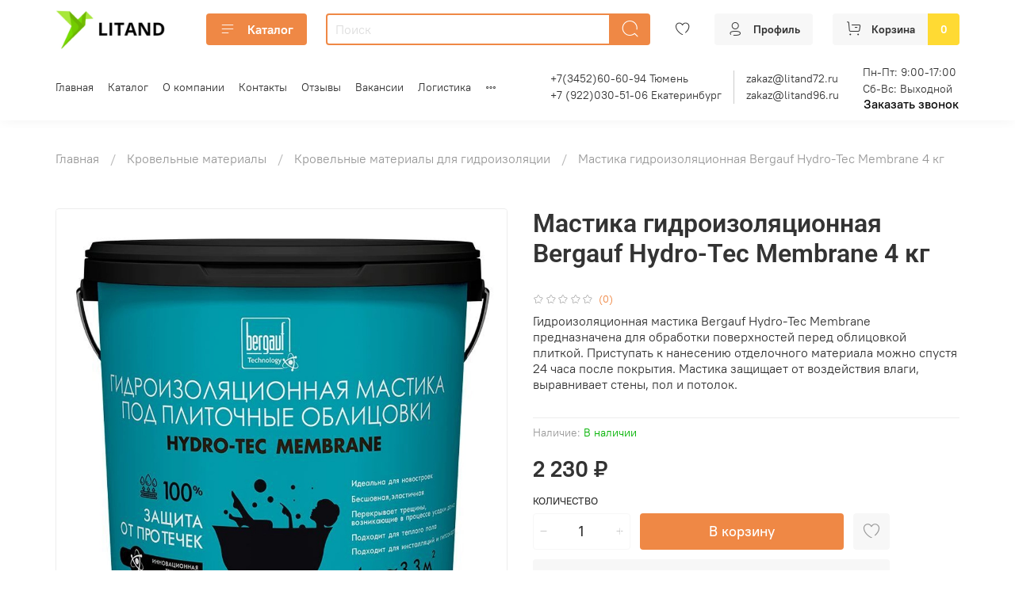

--- FILE ---
content_type: text/html; charset=utf-8
request_url: https://litand.ru/product/mastika-gidroizolyatsionnaya-bergauf-hydro-tec-membrane-4-kg
body_size: 77434
content:
<!DOCTYPE html>
<html
  style="
    --color-btn-bg:#ef8845;
--color-btn-bg-is-dark:true;
--bg:#FFFFFF;
--bg-is-dark:false;

--color-text: var(--color-text-dark);
--color-text-minor-shade: var(--color-text-dark-minor-shade);
--color-text-major-shade: var(--color-text-dark-major-shade);
--color-text-half-shade: var(--color-text-dark-half-shade);

--color-notice-warning-is-dark:false;
--color-notice-success-is-dark:false;
--color-notice-error-is-dark:false;
--color-notice-info-is-dark:false;
--color-form-controls-bg:var(--bg);
--color-form-controls-bg-disabled:var(--bg-minor-shade);
--color-form-controls-border-color:var(--bg-half-shade);
--color-form-controls-color:var(--color-text);
--is-editor:false;


  "
  >
  <head><link media='print' onload='this.media="all"' rel='stylesheet' type='text/css' href='/served_assets/public/jquery.modal-0c2631717f4ce8fa97b5d04757d294c2bf695df1d558678306d782f4bf7b4773.css'><meta data-config="{&quot;product_id&quot;:358478483}" name="page-config" content="" /><meta data-config="{&quot;money_with_currency_format&quot;:{&quot;delimiter&quot;:&quot; &quot;,&quot;separator&quot;:&quot;.&quot;,&quot;format&quot;:&quot;%n %u&quot;,&quot;unit&quot;:&quot;₽&quot;,&quot;show_price_without_cents&quot;:1},&quot;currency_code&quot;:&quot;RUR&quot;,&quot;currency_iso_code&quot;:&quot;RUB&quot;,&quot;default_currency&quot;:{&quot;title&quot;:&quot;Российский рубль&quot;,&quot;code&quot;:&quot;RUR&quot;,&quot;rate&quot;:1.0,&quot;format_string&quot;:&quot;%n %u&quot;,&quot;unit&quot;:&quot;₽&quot;,&quot;price_separator&quot;:&quot;&quot;,&quot;is_default&quot;:true,&quot;price_delimiter&quot;:&quot;&quot;,&quot;show_price_with_delimiter&quot;:true,&quot;show_price_without_cents&quot;:true},&quot;facebook&quot;:{&quot;pixelActive&quot;:false,&quot;currency_code&quot;:&quot;RUB&quot;,&quot;use_variants&quot;:null},&quot;vk&quot;:{&quot;pixel_active&quot;:null,&quot;price_list_id&quot;:null},&quot;new_ya_metrika&quot;:false,&quot;ecommerce_data_container&quot;:&quot;dataLayer&quot;,&quot;common_js_version&quot;:null,&quot;vue_ui_version&quot;:null,&quot;feedback_captcha_enabled&quot;:true,&quot;account_id&quot;:3235384,&quot;hide_items_out_of_stock&quot;:false,&quot;forbid_order_over_existing&quot;:true,&quot;minimum_items_price&quot;:null,&quot;enable_comparison&quot;:true,&quot;locale&quot;:&quot;ru&quot;,&quot;client_group&quot;:null,&quot;consent_to_personal_data&quot;:{&quot;active&quot;:true,&quot;obligatory&quot;:true,&quot;description&quot;:&quot;\u003cp style=\&quot;text-align: center;\&quot;\u003e\u003cspan style=\&quot;font-size: 8pt;\&quot;\u003eЯ ознакомлен и согласен с условиями \u003ca href=\&quot;/page/oferta\&quot; target=\&quot;blank\&quot;\u003eоферты и политики конфиденциальности\u003c/a\u003e.\u003c/span\u003e\u003c/p\u003e&quot;},&quot;recaptcha_key&quot;:&quot;6LfXhUEmAAAAAOGNQm5_a2Ach-HWlFKD3Sq7vfFj&quot;,&quot;recaptcha_key_v3&quot;:&quot;6LcZi0EmAAAAAPNov8uGBKSHCvBArp9oO15qAhXa&quot;,&quot;yandex_captcha_key&quot;:&quot;ysc1_ec1ApqrRlTZTXotpTnO8PmXe2ISPHxsd9MO3y0rye822b9d2&quot;,&quot;checkout_float_order_content_block&quot;:false,&quot;available_products_characteristics_ids&quot;:null,&quot;sber_id_app_id&quot;:&quot;5b5a3c11-72e5-4871-8649-4cdbab3ba9a4&quot;,&quot;theme_generation&quot;:4,&quot;quick_checkout_captcha_enabled&quot;:false,&quot;max_order_lines_count&quot;:500,&quot;sber_bnpl_min_amount&quot;:1000,&quot;sber_bnpl_max_amount&quot;:150000,&quot;counter_settings&quot;:{&quot;data_layer_name&quot;:&quot;dataLayer&quot;,&quot;new_counters_setup&quot;:false,&quot;add_to_cart_event&quot;:true,&quot;remove_from_cart_event&quot;:true,&quot;add_to_wishlist_event&quot;:true},&quot;site_setting&quot;:{&quot;show_cart_button&quot;:true,&quot;show_service_button&quot;:false,&quot;show_marketplace_button&quot;:false,&quot;show_quick_checkout_button&quot;:true},&quot;warehouses&quot;:[],&quot;captcha_type&quot;:&quot;google&quot;,&quot;human_readable_urls&quot;:false}" name="shop-config" content="" /><meta name='js-evnvironment' content='production' /><meta name='default-locale' content='ru' /><meta name='insales-redefined-api-methods' content="[]" /><script type="text/javascript" src="https://static.insales-cdn.com/assets/static-versioned/v3.72/static/libs/lodash/4.17.21/lodash.min.js"></script>
<!--InsalesCounter -->
<script type="text/javascript">
(function() {
  if (typeof window.__insalesCounterId !== 'undefined') {
    return;
  }

  try {
    Object.defineProperty(window, '__insalesCounterId', {
      value: 3235384,
      writable: true,
      configurable: true
    });
  } catch (e) {
    console.error('InsalesCounter: Failed to define property, using fallback:', e);
    window.__insalesCounterId = 3235384;
  }

  if (typeof window.__insalesCounterId === 'undefined') {
    console.error('InsalesCounter: Failed to set counter ID');
    return;
  }

  let script = document.createElement('script');
  script.async = true;
  script.src = '/javascripts/insales_counter.js?7';
  let firstScript = document.getElementsByTagName('script')[0];
  firstScript.parentNode.insertBefore(script, firstScript);
})();
</script>
<!-- /InsalesCounter -->
    <script type="text/javascript">
      (function() {
        var fileref = document.createElement('script');
        fileref.setAttribute("type","text/javascript");
        fileref.setAttribute("src", 'https://cdn.popt.in/pixel.js?id=43f2480c5605f');
        document.getElementsByTagName("head")[0].appendChild(fileref);
      })();
    </script>

    <meta charset="UTF-8" /><title>Купить Мастика гидроизоляционная Bergauf Hydro-Tec Membrane 4 кг</title><meta name="description" content="Мастика гидроизоляционная Bergauf Hydro-Tec Membrane 4 кг ⭐️ Цена - 2 230 ₽ 🚚 Быстрая доставка. Описание, характеристики, отзывы. Смотрите все товары в разделе «Кровельные материалы для гидроизоляции». 
">
<meta data-config="{&quot;static-versioned&quot;: &quot;1.38&quot;}" name="theme-meta-data" content="">
<meta name="robots" content="index,follow" />
<meta http-equiv="X-UA-Compatible" content="IE=edge" />
<meta name="viewport" content="width=device-width, initial-scale=1.0" />
<meta name="SKYPE_TOOLBAR" content="SKYPE_TOOLBAR_PARSER_COMPATIBLE" />
<meta name="format-detection" content="telephone=no">

<!-- canonical url--><link rel="canonical" href="https://litand.ru/product/mastika-gidroizolyatsionnaya-bergauf-hydro-tec-membrane-4-kg"/>


<!-- rss feed-->
    <meta property="og:title" content="Мастика гидроизоляционная Bergauf Hydro-Tec Membrane 4 кг">
    <meta property="og:type" content="website">
    <meta property="og:url" content="https://litand.ru/product/mastika-gidroizolyatsionnaya-bergauf-hydro-tec-membrane-4-kg">

    
      <meta property="og:image" content="https://static.insales-cdn.com/images/products/1/2995/667429811/458841.jpg">
    




<!-- <meta property="og:image" content="https://static.insales-cdn.com/files/1/5374/26555646/original/Скриншот_27-02-2023_140210.jpg"/> -->

<!-- icons-->
<link rel="icon" type="image/svg" sizes="16x16" href="https://static.insales-cdn.com/assets/1/884/3982196/1765360050/favicon.svg" /><style media="screen">
  @supports (content-visibility: hidden) {
    body:not(.settings_loaded) {
      content-visibility: hidden;
    }
  }
  @supports not (content-visibility: hidden) {
    body:not(.settings_loaded) {
      visibility: hidden;
    }
  }
</style>
<meta name="yandex-verification" content="f24fdb1273528c35" />
<meta name="google-site-verification" content="Ac-QXYwqOFm6QcOp4M5L7MDusAabrgV3tHfy6KUFAK8" />
    <style>
      h1.heading {
        font-size: 2rem;
      }
    </style>
  <meta name='product-id' content='358478483' />
</head>
  <body data-multi-lang="false" data-theme-template="product" data-sidebar-type="normal" data-sidebar-position="left">
    <div class="preloader">
      <div class="lds-ellipsis"><div></div><div></div><div></div><div></div></div>
    </div>
    <noscript>
<div class="njs-alert-overlay">
  <div class="njs-alert-wrapper">
    <div class="njs-alert">
      <p></p>
    </div>
  </div>
</div>
</noscript>

    <div class="page_layout page_layout-clear ">
      <header>
      
        <div
  class="layout widget-type_widget_v4_header_6_a730fedbd30beaba368952eb60a83719"
  style="--logo-img:'https://static.insales-cdn.com/files/1/5374/26555646/original/Скриншот_27-02-2023_140210.jpg'; --logo-max-width:140px; --live-search:true; --hide-search:false; --hide-language:false; --hide-personal:false; --hide-compare:true; --hide-favorite:false; --hide-menu-photo:true; --hide-counts:true; --bage-bg:#ffda33; --bage-bg-is-light:true; --bage-bg-minor-shade:#ffd82a; --bage-bg-minor-shade-is-light:true; --bage-bg-major-shade:#ffd61e; --bage-bg-major-shade-is-light:true; --bage-bg-half-shade:#997d00; --bage-bg-half-shade-is-dark:true; --header-wide-bg:true; --menu-grid-list-min-width:190px; --menu-grid-list-row-gap:3rem; --menu-grid-list-column-gap:3rem; --subcollections-items-limit:4; --img-border-radius:0px; --menu-img-ratio:1; --menu-img-fit:cover; --header-top-pt:0.5vw; --header-top-pb:1vw; --header-main-pt:1vw; --header-main-pb:1vw; --header-wide-content:false; --hide-desktop:false; --hide-mobile:false;"
  data-widget-drop-item-id="48924032"
  
  >
  <div class="layout__content">
    






<div class="header header_no-languages">
  <div class="header__mobile-head">
    <div class="header__mobile-head-content">
      <button type="button" class="button button_size-l header__hide-mobile-menu-btn js-hide-mobile-menu">
          <span class="icon icon-times"></span>
      </button>

      
    </div>
  </div>

  <div class="header__content">
    <div class="header-part-main">
      <div class="header-part-main__inner">
        <div class="header__area-logo">
          
  
    
    
    
    
      <a href=" / " class="header__logo">
        <img src="https://static.insales-cdn.com/files/1/5374/26555646/original/Скриншот_27-02-2023_140210.jpg" alt="Литанд - Единый поставщик строительных материалов" title="Литанд - Единый поставщик строительных материалов" />
      </a>
    
  

        </div>

        <div class="header__area-catalog">
          <button type="button" class="button button_size-m header__show-collection-btn js-show-header-collections">
            <span class="icon icon-bars _show"></span>
            <span class="icon icon-times _hide"></span>
            Каталог
          </button>
        </div>

        <div class="header__area-search">
          <div class="header__search">
            <form action="/search" method="get" class="header__search-form">
              <input type="text" autocomplete="off" class="form-control form-control_size-m header__search-field" name="q" value="" placeholder="Поиск"  data-search-field />
              <button type="submit" class="button button_size-m header__search-btn">
                <span class="icon icon-search"></span>
              </button>
              <input type="hidden" name="lang" value="ru">
              <div class="header__search__results" data-search-result></div>
            </form>
            <button type="button" class="button button_size-m header__search-mobile-btn js-show-mobile-search">
                <span class="icon icon-search _show"></span>
              <span class="icon icon-times _hide"></span>
              </button>
            </div>
        </div>


        <div class="header__area-controls">
          

          
            <a href="/favorites" class="header__control-btn header__favorite">
              <span class="icon icon-favorites">
                <span class="header__control-bage favorites-empty" data-ui-favorites-counter></span>
              </span>
            </a>
          

          
            <a href="/client_account/orders" class="button button_size-m header__control-btn header__cabinet">
              <span class="icon icon-user"></span>
              <span class="header__control-text" >Профиль</span>
            </a>
          

          <a href="/cart_items" class="button button_size-m header__control-btn header__cart">
            <span class="icon icon-cart">
            </span>
            <span class="header__control-text" >Корзина</span>
            <span class="header__control-bage-cart" data-cart-positions-count></span>
          </a>
        </div>

        

        

        <div class="header__collections">
          <div class="header__collections-content">
            <div class="header__collections-head">Каталог</div>

            <ul class="grid-list header__collections-menu" data-navigation data-subcollections-items-limit=4>
              
              
              
                

                <li class="header__collections-item is-level-1" data-navigation-item>
                  

                  <div class="header__collections-controls">
                    <a href="/collection/new" class="header__collections-link" data-navigation-link="/collection/new" >
                      Новинки
                    </a>

                    
                  </div>

                  
                </li>
              
                

                <li class="header__collections-item is-level-1" data-navigation-item>
                  

                  <div class="header__collections-controls">
                    <a href="/collection/truboprovodnaya-armatura" class="header__collections-link" data-navigation-link="/collection/truboprovodnaya-armatura" >
                      Трубопроводная арматура
                    </a>

                    
                      <button class="header__collections-show-submenu-btn js-show-mobile-submenu" type="button">
                        <span class="icon icon-angle-down"></span>
                      </button>
                    
                  </div>

                  
                    <ul class="header__collections-submenu" data-navigation-submenu>
                      
                        <li class="header__collections-item " data-navigation-item>
                          <div class="header__collections-controls">
                            <a href="/collection/pulsar" class="header__collections-link" data-navigation-link="/collection/pulsar" >
                              Пульсар

                              

                            </a>
                          </div>
                        </li>
                      
                        <li class="header__collections-item " data-navigation-item>
                          <div class="header__collections-controls">
                            <a href="/collection/teplolyuks" class="header__collections-link" data-navigation-link="/collection/teplolyuks" >
                              Теплолюкс

                              

                            </a>
                          </div>
                        </li>
                      
                        <li class="header__collections-item " data-navigation-item>
                          <div class="header__collections-controls">
                            <a href="/collection/ridval" class="header__collections-link" data-navigation-link="/collection/ridval" >
                              Ridval

                              

                            </a>
                          </div>
                        </li>
                      
                        <li class="header__collections-item " data-navigation-item>
                          <div class="header__collections-controls">
                            <a href="/collection/zatvory-diskovye-povorotnye" class="header__collections-link" data-navigation-link="/collection/zatvory-diskovye-povorotnye" >
                              Затворы дисковые поворотные

                              

                            </a>
                          </div>
                        </li>
                      
                        <li class="header__collections-item is-hide" data-navigation-item>
                          <div class="header__collections-controls">
                            <a href="/collection/baki-rasshiritelnye" class="header__collections-link" data-navigation-link="/collection/baki-rasshiritelnye" >
                              Баки расширительные

                              

                            </a>
                          </div>
                        </li>
                      
                        <li class="header__collections-item is-hide" data-navigation-item>
                          <div class="header__collections-controls">
                            <a href="/collection/klapany-obratnye" class="header__collections-link" data-navigation-link="/collection/klapany-obratnye" >
                              Клапаны обратные

                              

                            </a>
                          </div>
                        </li>
                      
                        <li class="header__collections-item is-hide" data-navigation-item>
                          <div class="header__collections-controls">
                            <a href="/collection/klapany-balansirovochnye" class="header__collections-link" data-navigation-link="/collection/klapany-balansirovochnye" >
                              Клапаны балансировочные

                              

                            </a>
                          </div>
                        </li>
                      
                        <li class="header__collections-item is-hide" data-navigation-item>
                          <div class="header__collections-controls">
                            <a href="/collection/reduktory" class="header__collections-link" data-navigation-link="/collection/reduktory" >
                              Редукторы

                              

                            </a>
                          </div>
                        </li>
                      
                        <li class="header__collections-item is-hide" data-navigation-item>
                          <div class="header__collections-controls">
                            <a href="/collection/filtry" class="header__collections-link" data-navigation-link="/collection/filtry" >
                              Фильтры

                              

                            </a>
                          </div>
                        </li>
                      
                        <li class="header__collections-item is-hide" data-navigation-item>
                          <div class="header__collections-controls">
                            <a href="/collection/elektroprivody" class="header__collections-link" data-navigation-link="/collection/elektroprivody" >
                              Электроприводы

                              

                            </a>
                          </div>
                        </li>
                      
                        <li class="header__collections-item is-hide" data-navigation-item>
                          <div class="header__collections-controls">
                            <a href="/collection/vstavki" class="header__collections-link" data-navigation-link="/collection/vstavki" >
                              Вставки

                              

                            </a>
                          </div>
                        </li>
                      
                        <li class="header__collections-item is-hide" data-navigation-item>
                          <div class="header__collections-controls">
                            <a href="/collection/troyniki" class="header__collections-link" data-navigation-link="/collection/troyniki" >
                              Тройники

                              

                            </a>
                          </div>
                        </li>
                      
                        <li class="header__collections-item is-hide" data-navigation-item>
                          <div class="header__collections-controls">
                            <a href="/collection/flantsy-stalnye-ploskie" class="header__collections-link" data-navigation-link="/collection/flantsy-stalnye-ploskie" >
                              Фланцы стальные плоские

                              

                            </a>
                          </div>
                        </li>
                      
                        <li class="header__collections-item is-hide" data-navigation-item>
                          <div class="header__collections-controls">
                            <a href="/collection/otvody-stalnye" class="header__collections-link" data-navigation-link="/collection/otvody-stalnye" >
                              Отводы стальные

                              

                            </a>
                          </div>
                        </li>
                      
                    </ul>
                    <div class="header__collections-show-more is-show">
                      <span class="button-link header__collections-show-more-link js-show-more-subcollections">
                        <span class="header__collections-show-more-text-show">Показать все</span>
                        <span class="header__collections-show-more-text-hide">Скрыть</span>
                        <span class="icon icon-angle-down"></span>
                      </span>
                    </div>
                  
                </li>
              
                

                <li class="header__collections-item is-level-1" data-navigation-item>
                  

                  <div class="header__collections-controls">
                    <a href="/collection/stenovye-materialy" class="header__collections-link" data-navigation-link="/collection/stenovye-materialy" >
                      Стеновые материалы
                    </a>

                    
                      <button class="header__collections-show-submenu-btn js-show-mobile-submenu" type="button">
                        <span class="icon icon-angle-down"></span>
                      </button>
                    
                  </div>

                  
                    <ul class="header__collections-submenu" data-navigation-submenu>
                      
                        <li class="header__collections-item " data-navigation-item>
                          <div class="header__collections-controls">
                            <a href="/collection/sendvich-panel-2" class="header__collections-link" data-navigation-link="/collection/sendvich-panel-2" >
                              Сэндвич - панель

                              

                            </a>
                          </div>
                        </li>
                      
                        <li class="header__collections-item " data-navigation-item>
                          <div class="header__collections-controls">
                            <a href="/collection/keramzitoblok" class="header__collections-link" data-navigation-link="/collection/keramzitoblok" >
                              Керамзитоблок

                              

                            </a>
                          </div>
                        </li>
                      
                        <li class="header__collections-item " data-navigation-item>
                          <div class="header__collections-controls">
                            <a href="/collection/gazobetonyy-blok" class="header__collections-link" data-navigation-link="/collection/gazobetonyy-blok" >
                              Газобетоный блок

                              

                            </a>
                          </div>
                        </li>
                      
                        <li class="header__collections-item " data-navigation-item>
                          <div class="header__collections-controls">
                            <a href="/collection/kirpich" class="header__collections-link" data-navigation-link="/collection/kirpich" >
                              Кирпич

                              

                            </a>
                          </div>
                        </li>
                      
                        <li class="header__collections-item is-hide" data-navigation-item>
                          <div class="header__collections-controls">
                            <a href="/collection/silikatnyy-blok" class="header__collections-link" data-navigation-link="/collection/silikatnyy-blok" >
                              Силикатный блок

                              

                            </a>
                          </div>
                        </li>
                      
                    </ul>
                    <div class="header__collections-show-more is-show">
                      <span class="button-link header__collections-show-more-link js-show-more-subcollections">
                        <span class="header__collections-show-more-text-show">Показать все</span>
                        <span class="header__collections-show-more-text-hide">Скрыть</span>
                        <span class="icon icon-angle-down"></span>
                      </span>
                    </div>
                  
                </li>
              
                

                <li class="header__collections-item is-level-1" data-navigation-item>
                  

                  <div class="header__collections-controls">
                    <a href="/collection/metalloprokat" class="header__collections-link" data-navigation-link="/collection/metalloprokat" >
                      Металлопрокат
                    </a>

                    
                      <button class="header__collections-show-submenu-btn js-show-mobile-submenu" type="button">
                        <span class="icon icon-angle-down"></span>
                      </button>
                    
                  </div>

                  
                    <ul class="header__collections-submenu" data-navigation-submenu>
                      
                        <li class="header__collections-item " data-navigation-item>
                          <div class="header__collections-controls">
                            <a href="/collection/setka-kladochnaya" class="header__collections-link" data-navigation-link="/collection/setka-kladochnaya" >
                              Сетка кладочная

                              

                            </a>
                          </div>
                        </li>
                      
                        <li class="header__collections-item " data-navigation-item>
                          <div class="header__collections-controls">
                            <a href="/collection/armatura" class="header__collections-link" data-navigation-link="/collection/armatura" >
                              Арматура

                              

                            </a>
                          </div>
                        </li>
                      
                        <li class="header__collections-item " data-navigation-item>
                          <div class="header__collections-controls">
                            <a href="/collection/krug-otsinkovannyy" class="header__collections-link" data-navigation-link="/collection/krug-otsinkovannyy" >
                              Круг оцинкованный

                              

                            </a>
                          </div>
                        </li>
                      
                        <li class="header__collections-item " data-navigation-item>
                          <div class="header__collections-controls">
                            <a href="/collection/kvadrat" class="header__collections-link" data-navigation-link="/collection/kvadrat" >
                              Квадрат

                              

                            </a>
                          </div>
                        </li>
                      
                        <li class="header__collections-item is-hide" data-navigation-item>
                          <div class="header__collections-controls">
                            <a href="/collection/setka-dorozhnaya" class="header__collections-link" data-navigation-link="/collection/setka-dorozhnaya" >
                              Сетка дорожная

                              

                            </a>
                          </div>
                        </li>
                      
                        <li class="header__collections-item is-hide" data-navigation-item>
                          <div class="header__collections-controls">
                            <a href="/collection/ugolok-stalnoy" class="header__collections-link" data-navigation-link="/collection/ugolok-stalnoy" >
                              Уголок стальной

                              

                            </a>
                          </div>
                        </li>
                      
                        <li class="header__collections-item is-hide" data-navigation-item>
                          <div class="header__collections-controls">
                            <a href="/collection/truba-profilnaya" class="header__collections-link" data-navigation-link="/collection/truba-profilnaya" >
                              Труба профильная

                              

                            </a>
                          </div>
                        </li>
                      
                        <li class="header__collections-item is-hide" data-navigation-item>
                          <div class="header__collections-controls">
                            <a href="/collection/balka-dvutavrovaya" class="header__collections-link" data-navigation-link="/collection/balka-dvutavrovaya" >
                              Балка двутавровая

                              

                            </a>
                          </div>
                        </li>
                      
                        <li class="header__collections-item is-hide" data-navigation-item>
                          <div class="header__collections-controls">
                            <a href="/collection/shveller" class="header__collections-link" data-navigation-link="/collection/shveller" >
                              Швеллер

                              

                            </a>
                          </div>
                        </li>
                      
                        <li class="header__collections-item is-hide" data-navigation-item>
                          <div class="header__collections-controls">
                            <a href="/collection/armatura-stekloplastikovaya" class="header__collections-link" data-navigation-link="/collection/armatura-stekloplastikovaya" >
                              Арматура стеклопластиковая

                              

                            </a>
                          </div>
                        </li>
                      
                        <li class="header__collections-item is-hide" data-navigation-item>
                          <div class="header__collections-controls">
                            <a href="/collection/polosa-stalnaya" class="header__collections-link" data-navigation-link="/collection/polosa-stalnaya" >
                              Полоса стальная

                              

                            </a>
                          </div>
                        </li>
                      
                        <li class="header__collections-item is-hide" data-navigation-item>
                          <div class="header__collections-controls">
                            <a href="/collection/truba-stalnaya" class="header__collections-link" data-navigation-link="/collection/truba-stalnaya" >
                              Труба стальная

                              

                            </a>
                          </div>
                        </li>
                      
                        <li class="header__collections-item is-hide" data-navigation-item>
                          <div class="header__collections-controls">
                            <a href="/collection/list-stalnoy" class="header__collections-link" data-navigation-link="/collection/list-stalnoy" >
                              Лист стальной

                              

                            </a>
                          </div>
                        </li>
                      
                        <li class="header__collections-item is-hide" data-navigation-item>
                          <div class="header__collections-controls">
                            <a href="/collection/truby-v-ppu-izolyatsii" class="header__collections-link" data-navigation-link="/collection/truby-v-ppu-izolyatsii" >
                              Трубы в ППУ изоляции

                              

                            </a>
                          </div>
                        </li>
                      
                        <li class="header__collections-item is-hide" data-navigation-item>
                          <div class="header__collections-controls">
                            <a href="/collection/tuba-bu" class="header__collections-link" data-navigation-link="/collection/tuba-bu" >
                              Труба Б/У (Восстановленная)

                              

                            </a>
                          </div>
                        </li>
                      
                    </ul>
                    <div class="header__collections-show-more is-show">
                      <span class="button-link header__collections-show-more-link js-show-more-subcollections">
                        <span class="header__collections-show-more-text-show">Показать все</span>
                        <span class="header__collections-show-more-text-hide">Скрыть</span>
                        <span class="icon icon-angle-down"></span>
                      </span>
                    </div>
                  
                </li>
              
                

                <li class="header__collections-item is-level-1" data-navigation-item>
                  

                  <div class="header__collections-controls">
                    <a href="/collection/zhbi-izdeliya" class="header__collections-link" data-navigation-link="/collection/zhbi-izdeliya" >
                      ЖБИ изделия
                    </a>

                    
                      <button class="header__collections-show-submenu-btn js-show-mobile-submenu" type="button">
                        <span class="icon icon-angle-down"></span>
                      </button>
                    
                  </div>

                  
                    <ul class="header__collections-submenu" data-navigation-submenu>
                      
                        <li class="header__collections-item " data-navigation-item>
                          <div class="header__collections-controls">
                            <a href="/collection/lotki-vodopropusknye" class="header__collections-link" data-navigation-link="/collection/lotki-vodopropusknye" >
                              Лотки водопропускные

                              

                            </a>
                          </div>
                        </li>
                      
                        <li class="header__collections-item " data-navigation-item>
                          <div class="header__collections-controls">
                            <a href="/collection/koltsa-kolodtsa" class="header__collections-link" data-navigation-link="/collection/koltsa-kolodtsa" >
                              Кольца колодца

                              

                            </a>
                          </div>
                        </li>
                      
                        <li class="header__collections-item " data-navigation-item>
                          <div class="header__collections-controls">
                            <a href="/collection/plity-perekrytiya-zhbi" class="header__collections-link" data-navigation-link="/collection/plity-perekrytiya-zhbi" >
                              Плиты перекрытия ЖБИ

                              

                            </a>
                          </div>
                        </li>
                      
                        <li class="header__collections-item " data-navigation-item>
                          <div class="header__collections-controls">
                            <a href="/collection/plity-dorozhnye" class="header__collections-link" data-navigation-link="/collection/plity-dorozhnye" >
                              Плиты дорожные

                              

                            </a>
                          </div>
                        </li>
                      
                    </ul>
                    <div class="header__collections-show-more ">
                      <span class="button-link header__collections-show-more-link js-show-more-subcollections">
                        <span class="header__collections-show-more-text-show">Показать все</span>
                        <span class="header__collections-show-more-text-hide">Скрыть</span>
                        <span class="icon icon-angle-down"></span>
                      </span>
                    </div>
                  
                </li>
              
                

                <li class="header__collections-item is-level-1" data-navigation-item>
                  

                  <div class="header__collections-controls">
                    <a href="/collection/krovelnye-materialy" class="header__collections-link" data-navigation-link="/collection/krovelnye-materialy" >
                      Кровельные материалы
                    </a>

                    
                      <button class="header__collections-show-submenu-btn js-show-mobile-submenu" type="button">
                        <span class="icon icon-angle-down"></span>
                      </button>
                    
                  </div>

                  
                    <ul class="header__collections-submenu" data-navigation-submenu>
                      
                        <li class="header__collections-item " data-navigation-item>
                          <div class="header__collections-controls">
                            <a href="/collection/membrany" class="header__collections-link" data-navigation-link="/collection/membrany" >
                              Мембраны

                              

                            </a>
                          </div>
                        </li>
                      
                        <li class="header__collections-item " data-navigation-item>
                          <div class="header__collections-controls">
                            <a href="/collection/myagkaya-cherepitsa" class="header__collections-link" data-navigation-link="/collection/myagkaya-cherepitsa" >
                              Мягкая черепица

                              

                            </a>
                          </div>
                        </li>
                      
                        <li class="header__collections-item " data-navigation-item>
                          <div class="header__collections-controls">
                            <a href="/collection/gidroizolyatsiya" class="header__collections-link" data-navigation-link="/collection/gidroizolyatsiya" >
                              Кровельные материалы для гидроизоляции

                              

                            </a>
                          </div>
                        </li>
                      
                        <li class="header__collections-item " data-navigation-item>
                          <div class="header__collections-controls">
                            <a href="/collection/cherdachnye-lestnitsy" class="header__collections-link" data-navigation-link="/collection/cherdachnye-lestnitsy" >
                              Чердачные лестницы

                              

                            </a>
                          </div>
                        </li>
                      
                        <li class="header__collections-item is-hide" data-navigation-item>
                          <div class="header__collections-controls">
                            <a href="/collection/snegozaderzhatel" class="header__collections-link" data-navigation-link="/collection/snegozaderzhatel" >
                              Снегозадержатель

                              

                            </a>
                          </div>
                        </li>
                      
                        <li class="header__collections-item is-hide" data-navigation-item>
                          <div class="header__collections-controls">
                            <a href="/collection/ventilyatsiya" class="header__collections-link" data-navigation-link="/collection/ventilyatsiya" >
                              Вентиляция

                              

                            </a>
                          </div>
                        </li>
                      
                        <li class="header__collections-item is-hide" data-navigation-item>
                          <div class="header__collections-controls">
                            <a href="/collection/vodostochnaya-sistema-2" class="header__collections-link" data-navigation-link="/collection/vodostochnaya-sistema-2" >
                              Водосточная система

                              

                            </a>
                          </div>
                        </li>
                      
                        <li class="header__collections-item is-hide" data-navigation-item>
                          <div class="header__collections-controls">
                            <a href="/collection/komplektuyuschie-dlya-krovli" class="header__collections-link" data-navigation-link="/collection/komplektuyuschie-dlya-krovli" >
                              Комплектующие для кровли

                              

                            </a>
                          </div>
                        </li>
                      
                        <li class="header__collections-item is-hide" data-navigation-item>
                          <div class="header__collections-controls">
                            <a href="/collection/krovelnaya-ventilyatsiya" class="header__collections-link" data-navigation-link="/collection/krovelnaya-ventilyatsiya" >
                              Кровельная вентиляция

                              

                            </a>
                          </div>
                        </li>
                      
                        <li class="header__collections-item is-hide" data-navigation-item>
                          <div class="header__collections-controls">
                            <a href="/collection/shiver-volnistye-materialy" class="header__collections-link" data-navigation-link="/collection/shiver-volnistye-materialy" >
                              Шивер Волнистые материалы

                              

                            </a>
                          </div>
                        </li>
                      
                        <li class="header__collections-item is-hide" data-navigation-item>
                          <div class="header__collections-controls">
                            <a href="/collection/lakokrasochnye-materialy" class="header__collections-link" data-navigation-link="/collection/lakokrasochnye-materialy" >
                              Лакокрасочные материалы

                              

                            </a>
                          </div>
                        </li>
                      
                    </ul>
                    <div class="header__collections-show-more is-show">
                      <span class="button-link header__collections-show-more-link js-show-more-subcollections">
                        <span class="header__collections-show-more-text-show">Показать все</span>
                        <span class="header__collections-show-more-text-hide">Скрыть</span>
                        <span class="icon icon-angle-down"></span>
                      </span>
                    </div>
                  
                </li>
              
                

                <li class="header__collections-item is-level-1" data-navigation-item>
                  

                  <div class="header__collections-controls">
                    <a href="/collection/teploizolyatsiya" class="header__collections-link" data-navigation-link="/collection/teploizolyatsiya" >
                      Теплоизоляция
                    </a>

                    
                      <button class="header__collections-show-submenu-btn js-show-mobile-submenu" type="button">
                        <span class="icon icon-angle-down"></span>
                      </button>
                    
                  </div>

                  
                    <ul class="header__collections-submenu" data-navigation-submenu>
                      
                        <li class="header__collections-item " data-navigation-item>
                          <div class="header__collections-controls">
                            <a href="/collection/mineralnaya-vata" class="header__collections-link" data-navigation-link="/collection/mineralnaya-vata" >
                              Минеральная Вата

                              

                            </a>
                          </div>
                        </li>
                      
                        <li class="header__collections-item " data-navigation-item>
                          <div class="header__collections-controls">
                            <a href="/collection/ekstruziya" class="header__collections-link" data-navigation-link="/collection/ekstruziya" >
                              Экструдированный пенополистирол

                              

                            </a>
                          </div>
                        </li>
                      
                        <li class="header__collections-item " data-navigation-item>
                          <div class="header__collections-controls">
                            <a href="/collection/paroizolyatsiya" class="header__collections-link" data-navigation-link="/collection/paroizolyatsiya" >
                              Пароизоляция

                              

                            </a>
                          </div>
                        </li>
                      
                        <li class="header__collections-item " data-navigation-item>
                          <div class="header__collections-controls">
                            <a href="/collection/zvukoizolyatsiya" class="header__collections-link" data-navigation-link="/collection/zvukoizolyatsiya" >
                              Звукоизоляция

                              

                            </a>
                          </div>
                        </li>
                      
                        <li class="header__collections-item is-hide" data-navigation-item>
                          <div class="header__collections-controls">
                            <a href="/collection/gidroizolyatsiya-2" class="header__collections-link" data-navigation-link="/collection/gidroizolyatsiya-2" >
                              Гидроизоляция

                              

                            </a>
                          </div>
                        </li>
                      
                        <li class="header__collections-item is-hide" data-navigation-item>
                          <div class="header__collections-controls">
                            <a href="/collection/bazaltovaya-vata" class="header__collections-link" data-navigation-link="/collection/bazaltovaya-vata" >
                              Базальтовая вата

                              

                            </a>
                          </div>
                        </li>
                      
                    </ul>
                    <div class="header__collections-show-more is-show">
                      <span class="button-link header__collections-show-more-link js-show-more-subcollections">
                        <span class="header__collections-show-more-text-show">Показать все</span>
                        <span class="header__collections-show-more-text-hide">Скрыть</span>
                        <span class="icon icon-angle-down"></span>
                      </span>
                    </div>
                  
                </li>
              
                

                <li class="header__collections-item is-level-1" data-navigation-item>
                  

                  <div class="header__collections-controls">
                    <a href="/collection/krovlya-i-fasad" class="header__collections-link" data-navigation-link="/collection/krovlya-i-fasad" >
                      Кровля и Фасад
                    </a>

                    
                      <button class="header__collections-show-submenu-btn js-show-mobile-submenu" type="button">
                        <span class="icon icon-angle-down"></span>
                      </button>
                    
                  </div>

                  
                    <ul class="header__collections-submenu" data-navigation-submenu>
                      
                        <li class="header__collections-item " data-navigation-item>
                          <div class="header__collections-controls">
                            <a href="/collection/metallocherepitsa" class="header__collections-link" data-navigation-link="/collection/metallocherepitsa" >
                              Металлочерепица

                              

                            </a>
                          </div>
                        </li>
                      
                        <li class="header__collections-item " data-navigation-item>
                          <div class="header__collections-controls">
                            <a href="/collection/gibkaya-cherepitsa" class="header__collections-link" data-navigation-link="/collection/gibkaya-cherepitsa" >
                              Гибкая черепица

                              

                            </a>
                          </div>
                        </li>
                      
                        <li class="header__collections-item " data-navigation-item>
                          <div class="header__collections-controls">
                            <a href="/collection/plenki-i-membrany" class="header__collections-link" data-navigation-link="/collection/plenki-i-membrany" >
                              Пленки и мембраны

                              

                            </a>
                          </div>
                        </li>
                      
                        <li class="header__collections-item " data-navigation-item>
                          <div class="header__collections-controls">
                            <a href="/collection/shtaketnik" class="header__collections-link" data-navigation-link="/collection/shtaketnik" >
                              Штакетник

                              

                            </a>
                          </div>
                        </li>
                      
                        <li class="header__collections-item is-hide" data-navigation-item>
                          <div class="header__collections-controls">
                            <a href="/collection/profnastil" class="header__collections-link" data-navigation-link="/collection/profnastil" >
                              Профнастил

                              

                            </a>
                          </div>
                        </li>
                      
                        <li class="header__collections-item is-hide" data-navigation-item>
                          <div class="header__collections-controls">
                            <a href="/collection/krepezhnye-izdeliya" class="header__collections-link" data-navigation-link="/collection/krepezhnye-izdeliya" >
                              Крепежные изделия

                              

                            </a>
                          </div>
                        </li>
                      
                        <li class="header__collections-item is-hide" data-navigation-item>
                          <div class="header__collections-controls">
                            <a href="/collection/vodostochnaya-sistema" class="header__collections-link" data-navigation-link="/collection/vodostochnaya-sistema" >
                              Водосточная система ПВХ

                              

                            </a>
                          </div>
                        </li>
                      
                        <li class="header__collections-item is-hide" data-navigation-item>
                          <div class="header__collections-controls">
                            <a href="/collection/sotovyy-polikarbonat" class="header__collections-link" data-navigation-link="/collection/sotovyy-polikarbonat" >
                              Сотовый поликарбонат

                              

                            </a>
                          </div>
                        </li>
                      
                        <li class="header__collections-item is-hide" data-navigation-item>
                          <div class="header__collections-controls">
                            <a href="/collection/do-bornye-elementy" class="header__collections-link" data-navigation-link="/collection/do-bornye-elementy" >
                              Доборные элементы

                              

                            </a>
                          </div>
                        </li>
                      
                        <li class="header__collections-item is-hide" data-navigation-item>
                          <div class="header__collections-controls">
                            <a href="/collection/monolitnyy-polikarbonat" class="header__collections-link" data-navigation-link="/collection/monolitnyy-polikarbonat" >
                              Монолитный поликарбонат

                              

                            </a>
                          </div>
                        </li>
                      
                        <li class="header__collections-item is-hide" data-navigation-item>
                          <div class="header__collections-controls">
                            <a href="/collection/fasadnaya-kraska" class="header__collections-link" data-navigation-link="/collection/fasadnaya-kraska" >
                              Фасадная краска

                              

                            </a>
                          </div>
                        </li>
                      
                        <li class="header__collections-item is-hide" data-navigation-item>
                          <div class="header__collections-controls">
                            <a href="/collection/sayding-fasadnyy" class="header__collections-link" data-navigation-link="/collection/sayding-fasadnyy" >
                              Сайдинг фасадный

                              

                            </a>
                          </div>
                        </li>
                      
                    </ul>
                    <div class="header__collections-show-more is-show">
                      <span class="button-link header__collections-show-more-link js-show-more-subcollections">
                        <span class="header__collections-show-more-text-show">Показать все</span>
                        <span class="header__collections-show-more-text-hide">Скрыть</span>
                        <span class="icon icon-angle-down"></span>
                      </span>
                    </div>
                  
                </li>
              
                

                <li class="header__collections-item is-level-1" data-navigation-item>
                  

                  <div class="header__collections-controls">
                    <a href="/collection/gipsokarton-i-komplektuyuschie" class="header__collections-link" data-navigation-link="/collection/gipsokarton-i-komplektuyuschie" >
                      Гипсокартон и комплектующие
                    </a>

                    
                      <button class="header__collections-show-submenu-btn js-show-mobile-submenu" type="button">
                        <span class="icon icon-angle-down"></span>
                      </button>
                    
                  </div>

                  
                    <ul class="header__collections-submenu" data-navigation-submenu>
                      
                        <li class="header__collections-item " data-navigation-item>
                          <div class="header__collections-controls">
                            <a href="/collection/profil" class="header__collections-link" data-navigation-link="/collection/profil" >
                              Профиль

                              

                            </a>
                          </div>
                        </li>
                      
                        <li class="header__collections-item " data-navigation-item>
                          <div class="header__collections-controls">
                            <a href="/collection/gispokarton" class="header__collections-link" data-navigation-link="/collection/gispokarton" >
                              Гиспокартон

                              

                            </a>
                          </div>
                        </li>
                      
                    </ul>
                    <div class="header__collections-show-more ">
                      <span class="button-link header__collections-show-more-link js-show-more-subcollections">
                        <span class="header__collections-show-more-text-show">Показать все</span>
                        <span class="header__collections-show-more-text-hide">Скрыть</span>
                        <span class="icon icon-angle-down"></span>
                      </span>
                    </div>
                  
                </li>
              
                

                <li class="header__collections-item is-level-1" data-navigation-item>
                  

                  <div class="header__collections-controls">
                    <a href="/collection/osnastka-i-rashodnye-materialy" class="header__collections-link" data-navigation-link="/collection/osnastka-i-rashodnye-materialy" >
                      Оснастка и расходные материалы
                    </a>

                    
                  </div>

                  
                </li>
              
                

                <li class="header__collections-item is-level-1" data-navigation-item>
                  

                  <div class="header__collections-controls">
                    <a href="/collection/drevesno-plitnye-materialy" class="header__collections-link" data-navigation-link="/collection/drevesno-plitnye-materialy" >
                      Древесно-плитные материалы
                    </a>

                    
                      <button class="header__collections-show-submenu-btn js-show-mobile-submenu" type="button">
                        <span class="icon icon-angle-down"></span>
                      </button>
                    
                  </div>

                  
                    <ul class="header__collections-submenu" data-navigation-submenu>
                      
                        <li class="header__collections-item " data-navigation-item>
                          <div class="header__collections-controls">
                            <a href="/collection/osp-osb" class="header__collections-link" data-navigation-link="/collection/osp-osb" >
                              ОСП OSB ОСБ

                              

                            </a>
                          </div>
                        </li>
                      
                        <li class="header__collections-item " data-navigation-item>
                          <div class="header__collections-controls">
                            <a href="/collection/fanera" class="header__collections-link" data-navigation-link="/collection/fanera" >
                              Фанера

                              

                            </a>
                          </div>
                        </li>
                      
                        <li class="header__collections-item " data-navigation-item>
                          <div class="header__collections-controls">
                            <a href="/collection/dsp-ldsp" class="header__collections-link" data-navigation-link="/collection/dsp-ldsp" >
                              ДСП ЛДСП

                              

                            </a>
                          </div>
                        </li>
                      
                    </ul>
                    <div class="header__collections-show-more ">
                      <span class="button-link header__collections-show-more-link js-show-more-subcollections">
                        <span class="header__collections-show-more-text-show">Показать все</span>
                        <span class="header__collections-show-more-text-hide">Скрыть</span>
                        <span class="icon icon-angle-down"></span>
                      </span>
                    </div>
                  
                </li>
              
                

                <li class="header__collections-item is-level-1" data-navigation-item>
                  

                  <div class="header__collections-controls">
                    <a href="/collection/stroitelnye-smesi" class="header__collections-link" data-navigation-link="/collection/stroitelnye-smesi" >
                      Строительные смеси
                    </a>

                    
                      <button class="header__collections-show-submenu-btn js-show-mobile-submenu" type="button">
                        <span class="icon icon-angle-down"></span>
                      </button>
                    
                  </div>

                  
                    <ul class="header__collections-submenu" data-navigation-submenu>
                      
                        <li class="header__collections-item " data-navigation-item>
                          <div class="header__collections-controls">
                            <a href="/collection/shpaklevka" class="header__collections-link" data-navigation-link="/collection/shpaklevka" >
                              Шпаклевка

                              

                            </a>
                          </div>
                        </li>
                      
                        <li class="header__collections-item " data-navigation-item>
                          <div class="header__collections-controls">
                            <a href="/collection/plitochnyy-kley" class="header__collections-link" data-navigation-link="/collection/plitochnyy-kley" >
                              Плиточный клей

                              

                            </a>
                          </div>
                        </li>
                      
                        <li class="header__collections-item " data-navigation-item>
                          <div class="header__collections-controls">
                            <a href="/collection/tsement" class="header__collections-link" data-navigation-link="/collection/tsement" >
                              Цемент

                              

                            </a>
                          </div>
                        </li>
                      
                        <li class="header__collections-item " data-navigation-item>
                          <div class="header__collections-controls">
                            <a href="/collection/shtukaturka" class="header__collections-link" data-navigation-link="/collection/shtukaturka" >
                              Штукатурка

                              

                            </a>
                          </div>
                        </li>
                      
                        <li class="header__collections-item is-hide" data-navigation-item>
                          <div class="header__collections-controls">
                            <a href="/collection/gruntovka" class="header__collections-link" data-navigation-link="/collection/gruntovka" >
                              Грунтовка

                              

                            </a>
                          </div>
                        </li>
                      
                        <li class="header__collections-item is-hide" data-navigation-item>
                          <div class="header__collections-controls">
                            <a href="/collection/nalivnye-poly" class="header__collections-link" data-navigation-link="/collection/nalivnye-poly" >
                              Наливные полы

                              

                            </a>
                          </div>
                        </li>
                      
                        <li class="header__collections-item is-hide" data-navigation-item>
                          <div class="header__collections-controls">
                            <a href="/collection/kley-dlya-napolnyh-pokrytiy" class="header__collections-link" data-navigation-link="/collection/kley-dlya-napolnyh-pokrytiy" >
                              Клей для напольных покрытий

                              

                            </a>
                          </div>
                        </li>
                      
                    </ul>
                    <div class="header__collections-show-more is-show">
                      <span class="button-link header__collections-show-more-link js-show-more-subcollections">
                        <span class="header__collections-show-more-text-show">Показать все</span>
                        <span class="header__collections-show-more-text-hide">Скрыть</span>
                        <span class="icon icon-angle-down"></span>
                      </span>
                    </div>
                  
                </li>
              
                

                <li class="header__collections-item is-level-1" data-navigation-item>
                  

                  <div class="header__collections-controls">
                    <a href="/collection/pilomaterial" class="header__collections-link" data-navigation-link="/collection/pilomaterial" >
                      Пиломатериал
                    </a>

                    
                      <button class="header__collections-show-submenu-btn js-show-mobile-submenu" type="button">
                        <span class="icon icon-angle-down"></span>
                      </button>
                    
                  </div>

                  
                    <ul class="header__collections-submenu" data-navigation-submenu>
                      
                        <li class="header__collections-item " data-navigation-item>
                          <div class="header__collections-controls">
                            <a href="/collection/doska-i-brus" class="header__collections-link" data-navigation-link="/collection/doska-i-brus" >
                              Доска и Брус

                              

                            </a>
                          </div>
                        </li>
                      
                        <li class="header__collections-item " data-navigation-item>
                          <div class="header__collections-controls">
                            <a href="/collection/brusok" class="header__collections-link" data-navigation-link="/collection/brusok" >
                              Брусок

                              

                            </a>
                          </div>
                        </li>
                      
                        <li class="header__collections-item " data-navigation-item>
                          <div class="header__collections-controls">
                            <a href="/collection/vagonka-evrovagonka-vagonka-shtil" class="header__collections-link" data-navigation-link="/collection/vagonka-evrovagonka-vagonka-shtil" >
                              Вагонка, Евровагонка, Вагонка штиль

                              

                            </a>
                          </div>
                        </li>
                      
                        <li class="header__collections-item " data-navigation-item>
                          <div class="header__collections-controls">
                            <a href="/collection/doska-dlya-pola" class="header__collections-link" data-navigation-link="/collection/doska-dlya-pola" >
                              Доска для пола

                              

                            </a>
                          </div>
                        </li>
                      
                        <li class="header__collections-item is-hide" data-navigation-item>
                          <div class="header__collections-controls">
                            <a href="/collection/polok-dlya-bani" class="header__collections-link" data-navigation-link="/collection/polok-dlya-bani" >
                              Полок для бани

                              

                            </a>
                          </div>
                        </li>
                      
                        <li class="header__collections-item is-hide" data-navigation-item>
                          <div class="header__collections-controls">
                            <a href="/collection/terrasnaya-doska" class="header__collections-link" data-navigation-link="/collection/terrasnaya-doska" >
                              Террасная доска ДПК

                              

                            </a>
                          </div>
                        </li>
                      
                    </ul>
                    <div class="header__collections-show-more is-show">
                      <span class="button-link header__collections-show-more-link js-show-more-subcollections">
                        <span class="header__collections-show-more-text-show">Показать все</span>
                        <span class="header__collections-show-more-text-hide">Скрыть</span>
                        <span class="icon icon-angle-down"></span>
                      </span>
                    </div>
                  
                </li>
              
                

                <li class="header__collections-item is-level-1" data-navigation-item>
                  

                  <div class="header__collections-controls">
                    <a href="/collection/vodosnabzhenie-i-kanalizatsiya" class="header__collections-link" data-navigation-link="/collection/vodosnabzhenie-i-kanalizatsiya" >
                      Водоснабжение и канализация
                    </a>

                    
                      <button class="header__collections-show-submenu-btn js-show-mobile-submenu" type="button">
                        <span class="icon icon-angle-down"></span>
                      </button>
                    
                  </div>

                  
                    <ul class="header__collections-submenu" data-navigation-submenu>
                      
                        <li class="header__collections-item " data-navigation-item>
                          <div class="header__collections-controls">
                            <a href="/collection/vnutrenyaya-i-naruzhnyaya-kanalizatsiya" class="header__collections-link" data-navigation-link="/collection/vnutrenyaya-i-naruzhnyaya-kanalizatsiya" >
                              Внутреняя и наружняя канализация

                              

                            </a>
                          </div>
                        </li>
                      
                        <li class="header__collections-item " data-navigation-item>
                          <div class="header__collections-controls">
                            <a href="/collection/otoplenie" class="header__collections-link" data-navigation-link="/collection/otoplenie" >
                              Отопление

                              

                            </a>
                          </div>
                        </li>
                      
                    </ul>
                    <div class="header__collections-show-more ">
                      <span class="button-link header__collections-show-more-link js-show-more-subcollections">
                        <span class="header__collections-show-more-text-show">Показать все</span>
                        <span class="header__collections-show-more-text-hide">Скрыть</span>
                        <span class="icon icon-angle-down"></span>
                      </span>
                    </div>
                  
                </li>
              
                

                <li class="header__collections-item is-level-1" data-navigation-item>
                  

                  <div class="header__collections-controls">
                    <a href="/collection/panelnye-ograzhdeniya" class="header__collections-link" data-navigation-link="/collection/panelnye-ograzhdeniya" >
                      Панельные ограждения 3D
                    </a>

                    
                      <button class="header__collections-show-submenu-btn js-show-mobile-submenu" type="button">
                        <span class="icon icon-angle-down"></span>
                      </button>
                    
                  </div>

                  
                    <ul class="header__collections-submenu" data-navigation-submenu>
                      
                        <li class="header__collections-item " data-navigation-item>
                          <div class="header__collections-controls">
                            <a href="/collection/okna" class="header__collections-link" data-navigation-link="/collection/okna" >
                              Окна

                              

                            </a>
                          </div>
                        </li>
                      
                    </ul>
                    <div class="header__collections-show-more ">
                      <span class="button-link header__collections-show-more-link js-show-more-subcollections">
                        <span class="header__collections-show-more-text-show">Показать все</span>
                        <span class="header__collections-show-more-text-hide">Скрыть</span>
                        <span class="icon icon-angle-down"></span>
                      </span>
                    </div>
                  
                </li>
              
                

                <li class="header__collections-item is-level-1" data-navigation-item>
                  

                  <div class="header__collections-controls">
                    <a href="/collection/drenazhnaya-sistemavodootvedenie" class="header__collections-link" data-navigation-link="/collection/drenazhnaya-sistemavodootvedenie" >
                      Дренажная система\Водоотведение
                    </a>

                    
                      <button class="header__collections-show-submenu-btn js-show-mobile-submenu" type="button">
                        <span class="icon icon-angle-down"></span>
                      </button>
                    
                  </div>

                  
                    <ul class="header__collections-submenu" data-navigation-submenu>
                      
                        <li class="header__collections-item " data-navigation-item>
                          <div class="header__collections-controls">
                            <a href="/collection/lyuk-kanalizatsionnyy" class="header__collections-link" data-navigation-link="/collection/lyuk-kanalizatsionnyy" >
                              Люк канализационный

                              

                            </a>
                          </div>
                        </li>
                      
                        <li class="header__collections-item " data-navigation-item>
                          <div class="header__collections-controls">
                            <a href="/collection/geotekstil-dornit-geomembrana" class="header__collections-link" data-navigation-link="/collection/geotekstil-dornit-geomembrana" >
                              Геотекстиль Дорнит Геомембрана

                              

                            </a>
                          </div>
                        </li>
                      
                        <li class="header__collections-item " data-navigation-item>
                          <div class="header__collections-controls">
                            <a href="/collection/vodootvodnye-lotki" class="header__collections-link" data-navigation-link="/collection/vodootvodnye-lotki" >
                              Водоотводные лотки

                              

                            </a>
                          </div>
                        </li>
                      
                    </ul>
                    <div class="header__collections-show-more ">
                      <span class="button-link header__collections-show-more-link js-show-more-subcollections">
                        <span class="header__collections-show-more-text-show">Показать все</span>
                        <span class="header__collections-show-more-text-hide">Скрыть</span>
                        <span class="icon icon-angle-down"></span>
                      </span>
                    </div>
                  
                </li>
              
                

                <li class="header__collections-item is-level-1" data-navigation-item>
                  

                  <div class="header__collections-controls">
                    <a href="/collection/blagoustroystvo" class="header__collections-link" data-navigation-link="/collection/blagoustroystvo" >
                      Благоустройство
                    </a>

                    
                      <button class="header__collections-show-submenu-btn js-show-mobile-submenu" type="button">
                        <span class="icon icon-angle-down"></span>
                      </button>
                    
                  </div>

                  
                    <ul class="header__collections-submenu" data-navigation-submenu>
                      
                        <li class="header__collections-item " data-navigation-item>
                          <div class="header__collections-controls">
                            <a href="/collection/plitka-trotuarnaya" class="header__collections-link" data-navigation-link="/collection/plitka-trotuarnaya" >
                              Плитка тротуарная

                              

                            </a>
                          </div>
                        </li>
                      
                        <li class="header__collections-item " data-navigation-item>
                          <div class="header__collections-controls">
                            <a href="/collection/bruschatka" class="header__collections-link" data-navigation-link="/collection/bruschatka" >
                              Брусчатка

                              

                            </a>
                          </div>
                        </li>
                      
                        <li class="header__collections-item " data-navigation-item>
                          <div class="header__collections-controls">
                            <a href="/collection/trotuary-i-dorozhki" class="header__collections-link" data-navigation-link="/collection/trotuary-i-dorozhki" >
                              Тротуары и дорожки

                              

                            </a>
                          </div>
                        </li>
                      
                        <li class="header__collections-item " data-navigation-item>
                          <div class="header__collections-controls">
                            <a href="/collection/polimer-peschanaya-produktsiya" class="header__collections-link" data-navigation-link="/collection/polimer-peschanaya-produktsiya" >
                              Полимер песчаная продукция

                              

                            </a>
                          </div>
                        </li>
                      
                    </ul>
                    <div class="header__collections-show-more ">
                      <span class="button-link header__collections-show-more-link js-show-more-subcollections">
                        <span class="header__collections-show-more-text-show">Показать все</span>
                        <span class="header__collections-show-more-text-hide">Скрыть</span>
                        <span class="icon icon-angle-down"></span>
                      </span>
                    </div>
                  
                </li>
              
                

                <li class="header__collections-item is-level-1" data-navigation-item>
                  

                  <div class="header__collections-controls">
                    <a href="/collection/inertnye-materialy" class="header__collections-link" data-navigation-link="/collection/inertnye-materialy" >
                      Инертные материалы
                    </a>

                    
                  </div>

                  
                </li>
              
                

                <li class="header__collections-item is-level-1" data-navigation-item>
                  

                  <div class="header__collections-controls">
                    <a href="/collection/beton" class="header__collections-link" data-navigation-link="/collection/beton" >
                      Бетон
                    </a>

                    
                  </div>

                  
                </li>
              
                

                <li class="header__collections-item is-level-1" data-navigation-item>
                  

                  <div class="header__collections-controls">
                    <a href="/collection/elektrika" class="header__collections-link" data-navigation-link="/collection/elektrika" >
                      Электрика
                    </a>

                    
                  </div>

                  
                </li>
              
                

                <li class="header__collections-item is-level-1" data-navigation-item>
                  

                  <div class="header__collections-controls">
                    <a href="/collection/pena-montazhnaya" class="header__collections-link" data-navigation-link="/collection/pena-montazhnaya" >
                      Пена монтажная
                    </a>

                    
                  </div>

                  
                </li>
              
                

                <li class="header__collections-item is-level-1" data-navigation-item>
                  

                  <div class="header__collections-controls">
                    <a href="/collection/instrument" class="header__collections-link" data-navigation-link="/collection/instrument" >
                      Инструмент и оборудование
                    </a>

                    
                      <button class="header__collections-show-submenu-btn js-show-mobile-submenu" type="button">
                        <span class="icon icon-angle-down"></span>
                      </button>
                    
                  </div>

                  
                    <ul class="header__collections-submenu" data-navigation-submenu>
                      
                        <li class="header__collections-item " data-navigation-item>
                          <div class="header__collections-controls">
                            <a href="/collection/urovni" class="header__collections-link" data-navigation-link="/collection/urovni" >
                              Уровни

                              

                            </a>
                          </div>
                        </li>
                      
                        <li class="header__collections-item " data-navigation-item>
                          <div class="header__collections-controls">
                            <a href="/collection/valik-igolchatyy-dlya-nalivnyh-polov" class="header__collections-link" data-navigation-link="/collection/valik-igolchatyy-dlya-nalivnyh-polov" >
                              Валики игольчатые для наливных полов

                              

                            </a>
                          </div>
                        </li>
                      
                        <li class="header__collections-item " data-navigation-item>
                          <div class="header__collections-controls">
                            <a href="/collection/valiki-shpateli-dlya-prikatki-oboev" class="header__collections-link" data-navigation-link="/collection/valiki-shpateli-dlya-prikatki-oboev" >
                              Валики, шпатели для прикатки обоев

                              

                            </a>
                          </div>
                        </li>
                      
                        <li class="header__collections-item " data-navigation-item>
                          <div class="header__collections-controls">
                            <a href="/collection/karandashimarkery" class="header__collections-link" data-navigation-link="/collection/karandashimarkery" >
                              Карандаши,Маркеры

                              

                            </a>
                          </div>
                        </li>
                      
                        <li class="header__collections-item is-hide" data-navigation-item>
                          <div class="header__collections-controls">
                            <a href="/collection/lineyki-ugolniki" class="header__collections-link" data-navigation-link="/collection/lineyki-ugolniki" >
                              Линейки, Угольники

                              

                            </a>
                          </div>
                        </li>
                      
                        <li class="header__collections-item is-hide" data-navigation-item>
                          <div class="header__collections-controls">
                            <a href="/collection/ruletki-lenty-izmeritelnye" class="header__collections-link" data-navigation-link="/collection/ruletki-lenty-izmeritelnye" >
                              Рулетки, ленты измерительные

                              

                            </a>
                          </div>
                        </li>
                      
                        <li class="header__collections-item is-hide" data-navigation-item>
                          <div class="header__collections-controls">
                            <a href="/collection/betonomeshalki" class="header__collections-link" data-navigation-link="/collection/betonomeshalki" >
                              Бетономешалки

                              

                            </a>
                          </div>
                        </li>
                      
                        <li class="header__collections-item is-hide" data-navigation-item>
                          <div class="header__collections-controls">
                            <a href="/collection/svarochnoe-i-payalnoe-oborudovanie" class="header__collections-link" data-navigation-link="/collection/svarochnoe-i-payalnoe-oborudovanie" >
                              Сварочное и паяльное оборудование

                              

                            </a>
                          </div>
                        </li>
                      
                    </ul>
                    <div class="header__collections-show-more is-show">
                      <span class="button-link header__collections-show-more-link js-show-more-subcollections">
                        <span class="header__collections-show-more-text-show">Показать все</span>
                        <span class="header__collections-show-more-text-hide">Скрыть</span>
                        <span class="icon icon-angle-down"></span>
                      </span>
                    </div>
                  
                </li>
              
                

                <li class="header__collections-item is-level-1" data-navigation-item>
                  

                  <div class="header__collections-controls">
                    <a href="/collection/otopitelnoe-oborudovanie" class="header__collections-link" data-navigation-link="/collection/otopitelnoe-oborudovanie" >
                      Отопительное оборудование
                    </a>

                    
                      <button class="header__collections-show-submenu-btn js-show-mobile-submenu" type="button">
                        <span class="icon icon-angle-down"></span>
                      </button>
                    
                  </div>

                  
                    <ul class="header__collections-submenu" data-navigation-submenu>
                      
                        <li class="header__collections-item " data-navigation-item>
                          <div class="header__collections-controls">
                            <a href="/collection/baki-dlya-sistem-otopleniya" class="header__collections-link" data-navigation-link="/collection/baki-dlya-sistem-otopleniya" >
                              Баки для систем отопления

                              

                            </a>
                          </div>
                        </li>
                      
                        <li class="header__collections-item " data-navigation-item>
                          <div class="header__collections-controls">
                            <a href="/collection/vodonagrevateli" class="header__collections-link" data-navigation-link="/collection/vodonagrevateli" >
                              Водонагреватели

                              

                            </a>
                          </div>
                        </li>
                      
                        <li class="header__collections-item " data-navigation-item>
                          <div class="header__collections-controls">
                            <a href="/collection/gazovoe-oborudovanie" class="header__collections-link" data-navigation-link="/collection/gazovoe-oborudovanie" >
                              Газовое оборудование

                              

                            </a>
                          </div>
                        </li>
                      
                        <li class="header__collections-item " data-navigation-item>
                          <div class="header__collections-controls">
                            <a href="/collection/dymohody" class="header__collections-link" data-navigation-link="/collection/dymohody" >
                              Дымоходы

                              

                            </a>
                          </div>
                        </li>
                      
                        <li class="header__collections-item is-hide" data-navigation-item>
                          <div class="header__collections-controls">
                            <a href="/collection/obogrevateli" class="header__collections-link" data-navigation-link="/collection/obogrevateli" >
                              Обогреватели

                              

                            </a>
                          </div>
                        </li>
                      
                        <li class="header__collections-item is-hide" data-navigation-item>
                          <div class="header__collections-controls">
                            <a href="/collection/kollektory-i-gidravlicheskie-razvetviteli" class="header__collections-link" data-navigation-link="/collection/kollektory-i-gidravlicheskie-razvetviteli" >
                              Коллекторы и гидравлические разветвители

                              

                            </a>
                          </div>
                        </li>
                      
                        <li class="header__collections-item is-hide" data-navigation-item>
                          <div class="header__collections-controls">
                            <a href="/collection/kotly" class="header__collections-link" data-navigation-link="/collection/kotly" >
                              Котлы

                              

                            </a>
                          </div>
                        </li>
                      
                    </ul>
                    <div class="header__collections-show-more is-show">
                      <span class="button-link header__collections-show-more-link js-show-more-subcollections">
                        <span class="header__collections-show-more-text-show">Показать все</span>
                        <span class="header__collections-show-more-text-hide">Скрыть</span>
                        <span class="icon icon-angle-down"></span>
                      </span>
                    </div>
                  
                </li>
              
                

                <li class="header__collections-item is-level-1" data-navigation-item>
                  

                  <div class="header__collections-controls">
                    <a href="/collection/napolnye-pokrytiya" class="header__collections-link" data-navigation-link="/collection/napolnye-pokrytiya" >
                      Напольные покрытия
                    </a>

                    
                      <button class="header__collections-show-submenu-btn js-show-mobile-submenu" type="button">
                        <span class="icon icon-angle-down"></span>
                      </button>
                    
                  </div>

                  
                    <ul class="header__collections-submenu" data-navigation-submenu>
                      
                        <li class="header__collections-item " data-navigation-item>
                          <div class="header__collections-controls">
                            <a href="/collection/laminat" class="header__collections-link" data-navigation-link="/collection/laminat" >
                              Ламинат

                              

                            </a>
                          </div>
                        </li>
                      
                        <li class="header__collections-item " data-navigation-item>
                          <div class="header__collections-controls">
                            <a href="/collection/keramogranit" class="header__collections-link" data-navigation-link="/collection/keramogranit" >
                              Керамогранит

                              

                            </a>
                          </div>
                        </li>
                      
                    </ul>
                    <div class="header__collections-show-more ">
                      <span class="button-link header__collections-show-more-link js-show-more-subcollections">
                        <span class="header__collections-show-more-text-show">Показать все</span>
                        <span class="header__collections-show-more-text-hide">Скрыть</span>
                        <span class="icon icon-angle-down"></span>
                      </span>
                    </div>
                  
                </li>
              
              
            </ul>
          </div>
        </div>
      </div>
    </div>
        <div class="header-part-top">
      <div class="header-part-top__inner">
        <div class="header__area-menu">
          <ul class="header__menu js-cut-list" data-navigation data-menu-handle="main-menu">
            
              <li class="header__menu-item" data-navigation-item data-menu-item-id="27647379">
                <div class="header__menu-controls">
                  <a href="/" class="header__menu-link" data-navigation-link="/">
                    Главная
                  </a>
                </div>
              </li>
            
              <li class="header__menu-item" data-navigation-item data-menu-item-id="19611415">
                <div class="header__menu-controls">
                  <a href="/collection/all" class="header__menu-link" data-navigation-link="/collection/all">
                    Каталог
                  </a>
                </div>
              </li>
            
              <li class="header__menu-item" data-navigation-item data-menu-item-id="19611416">
                <div class="header__menu-controls">
                  <a href="/page/about-us" class="header__menu-link" data-navigation-link="/page/about-us">
                    О компании
                  </a>
                </div>
              </li>
            
              <li class="header__menu-item" data-navigation-item data-menu-item-id="19611417">
                <div class="header__menu-controls">
                  <a href="/page/contacts" class="header__menu-link" data-navigation-link="/page/contacts">
                    Контакты
                  </a>
                </div>
              </li>
            
              <li class="header__menu-item" data-navigation-item data-menu-item-id="19725785">
                <div class="header__menu-controls">
                  <a href="/page/otzyvy" class="header__menu-link" data-navigation-link="/page/otzyvy">
                    Отзывы
                  </a>
                </div>
              </li>
            
              <li class="header__menu-item" data-navigation-item data-menu-item-id="20597659">
                <div class="header__menu-controls">
                  <a href="/page/vakansii" class="header__menu-link" data-navigation-link="/page/vakansii">
                    Вакансии
                  </a>
                </div>
              </li>
            
              <li class="header__menu-item" data-navigation-item data-menu-item-id="28109372">
                <div class="header__menu-controls">
                  <a href="/page/logistic" class="header__menu-link" data-navigation-link="/page/logistic">
                    Логистика
                  </a>
                </div>
              </li>
            
            <li class="header__menu-item cut-list__elem">
              <div class="header__menu-controls">
                  <a href="/page/sale" class="header__menu-link">
                    Распродажа
                  </a>
                </div>
            </li>
          </ul>
        </div>

        

        <div class="header__area-contacts">
          
  
    <div class="header__phone" id="first_phone">
      <a class="header__phone-value" href="tel:+73452606094Тюмень">+7(3452)60-60-94 Тюмень</a>
    </div>
  
  
    <div class="header__mail1" id="first_mail">
      <a class="header__mail-value" href="mailto:zakaz@litand72.ru">zakaz@litand72.ru</a>
    </div>
  

          
  
    <div class="header__phone" id="second_phone">
      <a class="header__phone-value" href="tel:+79220305106Екатеринбург">+7 (922)030-51-06 Екатеринбург</a>
    </div>
  
  
    <div class="header__mail2" id="second_mail">
      <a class="header__mail-value" href="mailto:zakaz@litand96.ru">zakaz@litand96.ru</a>
    </div>
  

        </div>
        <div class="header__area-time">
          <span>
            Пн-Пт: 9:00-17:00 <br>
          Сб-Вс: Выходной
          </span>
          <a href="javascript:void(0);" data-a-popup="72083864" class="popup-btn">Заказать звонок</a>
        </div>
      </div>
              <!-- <div class="header-part-top__inner header-part-top__popup-btn">
<a href="javascript:void(0);" data-a-popup="72083864" class="popup-btn">Заказать звонок</a>
        </div> -->
    </div>
  </div>
</div>

<div class="header-mobile-panel">
  <div class="header-mobile-panel__content">
    <button type="button" class="button button_size-l header-mobile-panel__show-menu-btn js-show-mobile-menu">
      <span class="icon icon-bars"></span>
    </button>

    <div class="header-mobile-panel__logo">
      
  
    
    
    
    
      <a href=" / " class="header__logo">
        <img src="https://static.insales-cdn.com/files/1/5374/26555646/original/Скриншот_27-02-2023_140210.jpg" alt="Литанд - Единый поставщик строительных материалов" title="Литанд - Единый поставщик строительных материалов" />
      </a>
    
  

      
    </div>

    <div class="header-mobile-panel__controls">
      <a href="/page/contacts" target="_blank"><img src="https://static.insales-cdn.com/assets/1/884/3982196/1765360050/phone-call.png" style="width: 16px; height: 16px; margin-right: 10px; vertical-align: baseline;" alt="Телефон" /></a>
      <a href="/cart_items" class="header__control-btn header__mobile-cart">
        <span class="icon icon-cart">
          <span class="header__control-bage" data-cart-positions-count></span>
        </span>
      </a>
    </div>
  </div>
</div>

<div class="header__collections-overlay"></div>



  </div>
</div>

      
      </header>

      

      <main>
        
  <div
  class="layout widget-type_widget_v4_breadcrumbs_1_a9e32e158877a423cf6d18f88bd8deea"
  style="--delemeter:1; --align:start; --layout-wide-bg:false; --layout-pt:2vw; --layout-pb:2vw; --layout-wide-content:false; --layout-edge:false; --hide-desktop:false; --hide-mobile:false;"
  data-widget-drop-item-id="59167831"
  
  >
  <div class="layout__content">
    

<div class="breadcrumb-wrapper delemeter_1">
  <ul class="breadcrumb" itemscope itemtype="https://schema.org/BreadcrumbList">
    <li class="breadcrumb-item home" itemprop="itemListElement" itemscope
      itemtype="https://schema.org/ListItem">
      <a class="breadcrumb-link" itemprop="item" title="Главная" href="/">
      Главная
      <meta itemprop="name" content="Главная" />
      <meta itemprop="position" content="1" />
      </a>
    </li>
    
      
      
      
        
        
        
      
        
        
          <li class="breadcrumb-item" itemprop="itemListElement" itemscope
      itemtype="https://schema.org/ListItem" data-breadcrumbs="2">
            <a itemprop="item" class="breadcrumb-link" title="Кровельные материалы" href="/collection/krovelnye-materialy">
              Кровельные материалы
                  <meta itemprop="name" content="Кровельные материалы" />
                  <meta itemprop="position" content="2" />
            </a>
          </li>
          
        
        
      
        
        
          <li class="breadcrumb-item" itemprop="itemListElement" itemscope
      itemtype="https://schema.org/ListItem" data-breadcrumbs="3">
            <a itemprop="item" class="breadcrumb-link" title="Кровельные материалы для гидроизоляции" href="/collection/gidroizolyatsiya">
              Кровельные материалы для гидроизоляции
                  <meta itemprop="name" content="Кровельные материалы для гидроизоляции" />
                  <meta itemprop="position" content="3" />
            </a>
          </li>
          
        
        
      
    
  </ul>
</div>




  </div>
</div>


  <div
  class="layout widget-type_system_widget_v4_product_7"
  style="--display-property-color:text; --show-selected-variant-photos:false; --product-hide-variants-title:false; --product-hide-sku:false; --product-hide-compare:false; --product-hide-short-description:false; --product-hide-rating:false; --rating-color:#1B2738; --rating-color-is-dark:true; --rating-color-minor-shade:#283b54; --rating-color-minor-shade-is-dark:true; --rating-color-major-shade:#364f71; --rating-color-major-shade-is-dark:true; --rating-color-half-shade:#6e8eb9; --rating-color-half-shade-is-dark:true; --sticker-font-size:0.9rem; --video-before-image:false; --img-ratio:1; --img-fit:contain; --layout-wide-bg:false; --layout-pt:2vw; --layout-pb:2vw; --layout-wide-content:false; --layout-edge:false; --hide-desktop:false; --hide-mobile:false;"
  data-widget-drop-item-id="48924043"
  
  >
  <div class="layout__content">
    <noindex>
  <div class="bnpl-modal modal micromodal-slide" id="modal-1" aria-hidden="true">
    <div class="modal__overlay" tabindex="-1" data-micromodal-close>
      <div class="modal__container" role="dialog" aria-modal="true" aria-labelledby="modal-1-title">
        <div class="modal__header">
          <div class="modal__header-logo" id="modal-2-title">
            <svg width="280" height="42" viewBox="0 0 280 42" fill="none" xmlns="http://www.w3.org/2000/svg">
              <g clip-path="url(#clip0_1909_108605)">
                <path
                  d="M72.2796 13.5252H60.5062V31.6613H56.5607V9.95996H76.225V31.6613H72.2796V13.5252ZM91.5552 19.3536H86.4419L86.3472 21.3067C86.242 23.7248 86.021 25.6365 85.6844 27.042C85.3687 28.4474 84.9688 29.5118 84.485 30.2352C84.0009 30.9378 83.4644 31.3822 82.8752 31.5683C82.2859 31.7543 81.6862 31.8473 81.0761 31.8473C80.7814 31.8473 80.4867 31.8267 80.1923 31.7853C79.9186 31.7647 79.6976 31.7337 79.5294 31.6923V27.941C79.782 28.0237 80.0555 28.065 80.3501 28.065C80.6868 28.065 81.0024 28.003 81.297 27.879C81.6127 27.7344 81.8861 27.3831 82.1177 26.825C82.349 26.267 82.5385 25.4196 82.6858 24.2828C82.854 23.1461 82.9699 21.565 83.033 19.5396L83.1593 16.1604H95.2167V31.6613H91.5552V19.3536ZM100.109 17.2454C100.635 16.8527 101.361 16.522 102.287 16.2533C103.234 15.9846 104.391 15.8503 105.759 15.8503C108.074 15.8503 109.799 16.274 110.936 17.1214C112.072 17.9688 112.64 19.4052 112.64 21.4307V31.6613H109.168V28.8711C108.789 29.7806 108.137 30.5142 107.211 31.0722C106.306 31.6303 105.223 31.9093 103.96 31.9093C102.361 31.9093 101.109 31.4959 100.204 30.6692C99.3201 29.8218 98.8782 28.6335 98.8782 27.104C98.8782 26.2154 99.0361 25.4816 99.3517 24.9029C99.6674 24.3242 100.109 23.8694 100.677 23.5388C101.245 23.1874 101.929 22.9394 102.729 22.7948C103.529 22.6501 104.413 22.5777 105.38 22.5777H108.947V21.8957C108.947 20.8002 108.674 20.0459 108.127 19.6325C107.6 19.2192 106.811 19.0125 105.759 19.0125C104.307 19.0125 103.139 19.2709 102.256 19.7876C101.372 20.2836 100.656 20.9449 100.109 21.7717V17.2454ZM105.128 28.6541C105.759 28.6541 106.296 28.5817 106.738 28.4371C107.2 28.2717 107.59 28.0754 107.906 27.8481C108.221 27.6 108.463 27.3315 108.632 27.042C108.8 26.7526 108.905 26.4736 108.947 26.205V24.9339H105.822C104.728 24.9339 103.918 25.0579 103.392 25.306C102.866 25.5539 102.603 26.0293 102.603 26.732C102.603 27.3315 102.813 27.8067 103.234 28.1581C103.676 28.4887 104.307 28.6541 105.128 28.6541ZM120.498 19.3536H115.447V16.1604H129.272V19.3536H124.159V31.6613H120.498V19.3536ZM132.343 16.1604H136.004V26.67L143.58 16.1604H147.083V31.6613H143.422V21.0276L135.847 31.6613H132.343V16.1604ZM167.29 26.205C166.743 26.515 166.112 26.7424 165.396 26.887C164.68 27.0316 163.955 27.104 163.218 27.104C161.325 27.104 159.84 26.67 158.768 25.8019C157.695 24.9339 157.158 23.5698 157.158 21.7097V16.1604H160.851V21.1516C160.851 22.0817 161.103 22.7741 161.608 23.2287C162.134 23.6628 162.892 23.8798 163.881 23.8798C165.185 23.8798 166.322 23.6421 167.29 23.1667V16.1604H170.983V31.6613H167.29V26.205ZM175.828 17.2454C176.355 16.8527 177.081 16.522 178.007 16.2533C178.953 15.9846 180.111 15.8503 181.479 15.8503C183.793 15.8503 185.518 16.274 186.655 17.1214C187.791 17.9688 188.36 19.4052 188.36 21.4307V31.6613H184.887V28.8711C184.508 29.7806 183.856 30.5142 182.931 31.0722C182.026 31.6303 180.942 31.9093 179.68 31.9093C178.08 31.9093 176.828 31.4959 175.923 30.6692C175.039 29.8218 174.597 28.6335 174.597 27.104C174.597 26.2154 174.756 25.4816 175.072 24.9029C175.387 24.3242 175.828 23.8694 176.396 23.5388C176.965 23.1874 177.649 22.9394 178.449 22.7948C179.248 22.6501 180.132 22.5777 181.1 22.5777H184.667V21.8957C184.667 20.8002 184.393 20.0459 183.846 19.6325C183.32 19.2192 182.53 19.0125 181.479 19.0125C180.026 19.0125 178.859 19.2709 177.975 19.7876C177.091 20.2836 176.376 20.9449 175.828 21.7717V17.2454ZM180.847 28.6541C181.479 28.6541 182.015 28.5817 182.457 28.4371C182.921 28.2717 183.31 28.0754 183.625 27.8481C183.941 27.6 184.182 27.3315 184.351 27.042C184.52 26.7526 184.624 26.4736 184.667 26.205V24.9339H181.542C180.448 24.9339 179.637 25.0579 179.111 25.306C178.586 25.5539 178.323 26.0293 178.323 26.732C178.323 27.3315 178.533 27.8067 178.953 28.1581C179.395 28.4887 180.026 28.6541 180.847 28.6541ZM205.181 30.1112C204.824 30.5452 204.182 30.9689 203.256 31.3822C202.331 31.7957 201.225 32.0023 199.942 32.0023C198.679 32.0023 197.532 31.837 196.501 31.5063C195.47 31.1549 194.586 30.6382 193.85 29.9562C193.113 29.2742 192.545 28.4267 192.145 27.414C191.746 26.4014 191.546 25.2129 191.546 23.8488C191.546 22.5261 191.746 21.3687 192.145 20.3766C192.567 19.3638 193.145 18.5268 193.881 17.8654C194.618 17.1834 195.502 16.6771 196.533 16.3464C197.564 15.995 198.711 15.8193 199.974 15.8193C201.046 15.8399 202.025 15.9846 202.909 16.2533C203.792 16.522 204.497 16.8527 205.024 17.2454V21.7717C204.476 20.9449 203.782 20.2836 202.94 19.7876C202.119 19.2709 201.131 19.0022 199.974 18.9815C198.458 18.9815 197.301 19.3742 196.501 20.1596C195.702 20.9449 195.301 22.123 195.301 23.6938V24.1588C195.301 25.7709 195.712 26.9594 196.533 27.724C197.375 28.4681 198.542 28.8401 200.037 28.8401C201.362 28.8401 202.445 28.6025 203.288 28.127C204.15 27.6517 204.782 27.073 205.181 26.391V30.1112ZM212.493 19.3536H207.443V16.1604H221.267V19.3536H216.154V31.6613H212.493V19.3536ZM233.901 26.5459H230.239L227.052 31.6613H222.98L226.641 26.0499C225.694 25.6779 224.979 25.1302 224.494 24.4068C224.012 23.6628 223.769 22.7844 223.769 21.7717C223.769 19.8289 224.337 18.4131 225.473 17.5245C226.61 16.6151 228.409 16.1604 230.87 16.1604H237.594V31.6613H233.901V26.5459ZM230.966 19.3536C229.724 19.3536 228.83 19.5292 228.283 19.8806C227.736 20.2319 227.462 20.8622 227.462 21.7717C227.483 22.4124 227.714 22.9084 228.156 23.2598C228.598 23.5905 229.304 23.7558 230.271 23.7558H233.901V19.3536H230.966ZM256.075 21.2447L251.53 27.817H250.361L245.785 21.2136V31.6613H242.092V16.1604H245.91L251.056 23.4147L256.043 16.1604H259.768V31.6613H256.075V21.2447ZM264.286 16.1604H267.947V26.67L275.523 16.1604H279.026V31.6613H275.364V21.0276L267.79 31.6613H264.286V16.1604Z"
                  fill="#353F47" />
                <path fill-rule="evenodd" clip-rule="evenodd"
                  d="M19.2779 9.77192C19.2779 15.0044 14.9624 19.246 9.63895 19.246C4.3155 19.246 0 15.0044 0 9.77192C0 4.53953 4.3155 0.297852 9.63895 0.297852C14.9624 0.297852 19.2779 4.53953 19.2779 9.77192ZM19.4361 32.1386C19.4361 37.3709 15.1206 41.6126 9.79708 41.6126C4.47364 41.6126 0.158133 37.3709 0.158133 32.1386C0.158133 26.9062 4.47364 22.6645 9.79708 22.6645C15.1206 22.6645 19.4361 26.9062 19.4361 32.1386ZM32.4101 41.6642C37.7335 41.6642 42.049 37.4225 42.049 32.1901C42.049 26.9578 37.7335 22.716 32.4101 22.716C27.0866 22.716 22.7711 26.9578 22.7711 32.1901C22.7711 37.4225 27.0866 41.6642 32.4101 41.6642Z"
                  fill="url(#paint0_linear_1909_108605)" />
                <path
                  d="M41.8883 9.91352C41.8883 15.1459 37.5727 19.3876 32.2493 19.3876C26.9258 19.3876 22.6104 15.1459 22.6104 9.91352C22.6104 4.68114 26.9258 0.439453 32.2493 0.439453C37.5727 0.439453 41.8883 4.68114 41.8883 9.91352ZM26.3245 9.91352C26.3245 13.1297 28.9771 15.7369 32.2493 15.7369C35.5215 15.7369 38.1741 13.1297 38.1741 9.91352C38.1741 6.6973 35.5215 4.09005 32.2493 4.09005C28.9771 4.09005 26.3245 6.6973 26.3245 9.91352Z"
                  fill="url(#paint1_linear_1909_108605)" />
              </g>
              <defs>
                <linearGradient id="paint0_linear_1909_108605" x1="1.08726e-07" y1="37.2086" x2="41.7368" y2="24.5569"
                  gradientUnits="userSpaceOnUse">
                  <stop stop-color="#F8EC4F" />
                  <stop offset="0.567624" stop-color="#4DE544" />
                  <stop offset="1" stop-color="#49C8FF" />
                </linearGradient>
                <linearGradient id="paint1_linear_1909_108605" x1="37.825" y1="0.439454" x2="26.4397" y2="19.3942"
                  gradientUnits="userSpaceOnUse">
                  <stop stop-color="#CDEFFD" />
                  <stop offset="1" stop-color="#91E5CB" />
                </linearGradient>
                <clipPath id="clip0_1909_108605">
                  <rect width="280" height="42" fill="white" />
                </clipPath>
              </defs>
            </svg>
          </div>
          <button type="button" class="modal__header-close close-btn">
            <span class="icon icon-times" aria-label="Close modal" data-micromodal-close></span>
          </button>
        </div>
        <div class="modal__content" id="modal-2-content">
          <span class="bigtitle">Оплачивайте покупку по частям</span>
          <p>Получайте заказы сразу, а платите за них постепенно.</p>

          <div class="wrapper option-1 option-1-1">
            <div class="c-stepper-desktop">
              <ol class="c-stepper desktop">
                <li class="c-stepper__item">
                  <span class="c-stepper__circle"><svg width="11" height="11" viewBox="0 0 11 11" fill="none"
                      xmlns="http://www.w3.org/2000/svg">
                      <path
                        d="M10.5355 10.2731C10.5355 8.99099 10.283 7.7214 9.79234 6.53686C9.30168 5.35231 8.58252 4.276 7.67591 3.36939C6.76929 2.46278 5.69299 1.74361 4.50844 1.25296C3.32389 0.762303 2.0543 0.509766 0.772161 0.509766V10.2731H10.5355Z"
                        fill="#C8CBD0"></path>
                    </svg>
                  </span>

                </li>
                <li class="c-stepper__item">
                  <span class="c-stepper__circle"><svg width="11" height="21" viewBox="0 0 11 21" fill="none"
                      xmlns="http://www.w3.org/2000/svg">
                      <path
                        d="M0.924015 0.508415C2.20616 0.508415 3.47575 0.760951 4.6603 1.25161C5.84484 1.74226 6.92115 2.46143 7.82776 3.36804C8.73437 4.27465 9.45354 5.35096 9.94419 6.53551C10.4349 7.72005 10.6874 8.98964 10.6874 10.2718C10.6874 11.5539 10.4349 12.8235 9.94419 14.0081C9.45354 15.1926 8.73437 16.2689 7.82776 17.1755C6.92115 18.0821 5.84484 18.8013 4.6603 19.292C3.47575 19.7826 2.20616 20.0352 0.924015 20.0352L0.924016 10.2718L0.924015 0.508415Z"
                        fill="#C8CBD0"></path>
                    </svg>
                  </span>

                </li>
                <li class="c-stepper__item">
                  <span class="c-stepper__circle"><svg width="20" height="21" viewBox="0 0 20 21" fill="none"
                      xmlns="http://www.w3.org/2000/svg">
                      <path
                        d="M10.0759 0.508413C12.0069 0.508413 13.8945 1.08102 15.5001 2.15384C17.1057 3.22665 18.3571 4.75148 19.096 6.5355C19.835 8.31953 20.0284 10.2826 19.6516 12.1765C19.2749 14.0704 18.345 15.8101 16.9796 17.1755C15.6142 18.541 13.8745 19.4708 11.9806 19.8476C10.0867 20.2243 8.12361 20.0309 6.33959 19.292C4.55557 18.553 3.03074 17.3016 1.95792 15.696C0.885111 14.0904 0.3125 12.2028 0.3125 10.2718L10.0759 10.2718L10.0759 0.508413Z"
                        fill="#C8CBD0"></path>
                    </svg>
                  </span>

                </li>
                <li class="c-stepper__item">
                  <span class="c-stepper__circle"><svg width="34" height="33" viewBox="0 0 34 33" fill="none"
                      xmlns="http://www.w3.org/2000/svg">
                      <path
                        d="M17.2278 0C14.0095 0 10.8634 0.954352 8.18746 2.74237C5.5115 4.53039 3.42584 7.07178 2.19423 10.0451C0.962617 13.0185 0.640372 16.2903 1.26824 19.4468C1.89611 22.6034 3.44589 25.5028 5.72161 27.7785C7.99733 30.0542 10.8968 31.604 14.0533 32.2319C17.2098 32.8598 20.4816 32.5375 23.455 31.3059C26.4283 30.0743 28.9697 27.9886 30.7578 25.3127C32.5458 22.6367 33.5001 19.4906 33.5001 16.2723C33.4919 11.9591 31.7748 7.82503 28.7249 4.77518C25.6751 1.72532 21.541 0.00827066 17.2278 0ZM24.9728 13.4246L15.804 22.1866C15.567 22.4096 15.2533 22.5329 14.9278 22.5308C14.7688 22.5331 14.6108 22.5039 14.4631 22.4448C14.3154 22.3857 14.1809 22.298 14.0673 22.1866L9.48287 17.8056C9.35572 17.6947 9.25231 17.5592 9.17886 17.4073C9.1054 17.2553 9.06343 17.0901 9.05546 16.9216C9.04748 16.753 9.07367 16.5846 9.13245 16.4264C9.19123 16.2682 9.28138 16.1236 9.3975 16.0011C9.51361 15.8787 9.65328 15.781 9.80812 15.7139C9.96295 15.6468 10.1298 15.6117 10.2985 15.6107C10.4672 15.6098 10.6344 15.6429 10.79 15.7082C10.9457 15.7735 11.0865 15.8696 11.204 15.9906L14.9278 19.5424L23.2517 11.6096C23.4951 11.3973 23.8111 11.2873 24.1338 11.3025C24.4564 11.3178 24.7606 11.4572 24.9829 11.6915C25.2051 11.9259 25.3282 12.2371 25.3263 12.5601C25.3244 12.8831 25.1978 13.1929 24.9728 13.4246Z"
                        fill="url(#paint0_linear_1809_22759)"></path>
                      <defs>
                        <linearGradient id="paint0_linear_1809_22759" x1="0.955566" y1="29.0391" x2="33.3463"
                          y2="19.3799" gradientUnits="userSpaceOnUse">
                          <stop stop-color="#F8EC4F"></stop>
                          <stop offset="0.567624" stop-color="#4DE544"></stop>
                          <stop offset="1" stop-color="#49C8FF"></stop>
                        </linearGradient>
                      </defs>
                    </svg>
                  </span>

                </li>
              </ol>


              <ol class="c-stepper mobile">
                <li class="c-stepper__item">
                  <span class="c-stepper__circle"><svg width="11" height="11" viewBox="0 0 11 11" fill="none"
                      xmlns="http://www.w3.org/2000/svg">
                      <path
                        d="M10.5355 10.2731C10.5355 8.99099 10.283 7.7214 9.79234 6.53686C9.30168 5.35231 8.58252 4.276 7.67591 3.36939C6.76929 2.46278 5.69299 1.74361 4.50844 1.25296C3.32389 0.762303 2.0543 0.509766 0.772161 0.509766V10.2731H10.5355Z"
                        fill="#C8CBD0"></path>
                    </svg>
                  </span>
                  <span class="c-stepper__title">25%</span>
                  <p class="c-stepper__desc">Платёж сегодня</p>
                </li>
                <li class="c-stepper__item">
                  <span class="c-stepper__circle"><svg width="11" height="21" viewBox="0 0 11 21" fill="none"
                      xmlns="http://www.w3.org/2000/svg">
                      <path
                        d="M0.924015 0.508415C2.20616 0.508415 3.47575 0.760951 4.6603 1.25161C5.84484 1.74226 6.92115 2.46143 7.82776 3.36804C8.73437 4.27465 9.45354 5.35096 9.94419 6.53551C10.4349 7.72005 10.6874 8.98964 10.6874 10.2718C10.6874 11.5539 10.4349 12.8235 9.94419 14.0081C9.45354 15.1926 8.73437 16.2689 7.82776 17.1755C6.92115 18.0821 5.84484 18.8013 4.6603 19.292C3.47575 19.7826 2.20616 20.0352 0.924015 20.0352L0.924016 10.2718L0.924015 0.508415Z"
                        fill="#C8CBD0"></path>
                    </svg>
                  </span>
                  <span class="c-stepper__title">25%</span>
                  <p class="c-stepper__desc">Через 2 недели</p>
                </li>
                <li class="c-stepper__item">
                  <span class="c-stepper__circle"><svg width="20" height="21" viewBox="0 0 20 21" fill="none"
                      xmlns="http://www.w3.org/2000/svg">
                      <path
                        d="M10.0759 0.508413C12.0069 0.508413 13.8945 1.08102 15.5001 2.15384C17.1057 3.22665 18.3571 4.75148 19.096 6.5355C19.835 8.31953 20.0284 10.2826 19.6516 12.1765C19.2749 14.0704 18.345 15.8101 16.9796 17.1755C15.6142 18.541 13.8745 19.4708 11.9806 19.8476C10.0867 20.2243 8.12361 20.0309 6.33959 19.292C4.55557 18.553 3.03074 17.3016 1.95792 15.696C0.885111 14.0904 0.3125 12.2028 0.3125 10.2718L10.0759 10.2718L10.0759 0.508413Z"
                        fill="#C8CBD0"></path>
                    </svg>
                  </span>
                  <span class="c-stepper__title">25%</span>
                  <p class="c-stepper__desc">Через 4 недели</p>
                </li>
                <li class="c-stepper__item">
                  <span class="c-stepper__circle"><svg width="34" height="33" viewBox="0 0 34 33" fill="none"
                      xmlns="http://www.w3.org/2000/svg">
                      <path
                        d="M17.2278 0C14.0095 0 10.8634 0.954352 8.18746 2.74237C5.5115 4.53039 3.42584 7.07178 2.19423 10.0451C0.962617 13.0185 0.640372 16.2903 1.26824 19.4468C1.89611 22.6034 3.44589 25.5028 5.72161 27.7785C7.99733 30.0542 10.8968 31.604 14.0533 32.2319C17.2098 32.8598 20.4816 32.5375 23.455 31.3059C26.4283 30.0743 28.9697 27.9886 30.7578 25.3127C32.5458 22.6367 33.5001 19.4906 33.5001 16.2723C33.4919 11.9591 31.7748 7.82503 28.7249 4.77517C25.6751 1.72532 21.541 0.00827066 17.2278 0V0ZM24.9728 13.4246L15.804 22.1866C15.567 22.4096 15.2533 22.5329 14.9278 22.5308C14.7688 22.5331 14.6108 22.5039 14.4631 22.4448C14.3154 22.3857 14.1809 22.298 14.0673 22.1866L9.48287 17.8056C9.35572 17.6947 9.25231 17.5592 9.17886 17.4073C9.1054 17.2553 9.06343 17.0901 9.05546 16.9216C9.04748 16.753 9.07367 16.5846 9.13245 16.4264C9.19123 16.2682 9.28138 16.1236 9.3975 16.0011C9.51361 15.8787 9.65328 15.781 9.80812 15.7139C9.96295 15.6468 10.1298 15.6117 10.2985 15.6107C10.4672 15.6098 10.6344 15.6429 10.79 15.7082C10.9457 15.7735 11.0865 15.8696 11.204 15.9906L14.9278 19.5424L23.2517 11.6096C23.4951 11.3973 23.8111 11.2873 24.1338 11.3025C24.4564 11.3178 24.7606 11.4572 24.9829 11.6915C25.2051 11.9259 25.3282 12.2371 25.3263 12.5601C25.3244 12.8831 25.1978 13.1929 24.9728 13.4246Z"
                        fill="url(#paint0_linear_1809_22758)"></path>
                      <defs>
                        <linearGradient id="paint0_linear_1809_22758" x1="0.955566" y1="29.0391" x2="33.3463"
                          y2="19.3799" gradientUnits="userSpaceOnUse">
                          <stop stop-color="#F8EC4F"></stop>
                          <stop offset="0.567624" stop-color="#4DE544"></stop>
                          <stop offset="1" stop-color="#49C8FF"></stop>
                        </linearGradient>
                      </defs>
                    </svg>


                  </span>
                  <span class="c-stepper__title">25%</span>
                  <p class="c-stepper__desc">Через 6 недель</p>

                </li>
              </ol>

              <ol class="c-stepper-text desktop">
                <li class="c-stepper-text__item">
                  <span class="c-stepper__title">25%</span>
                  <p class="c-stepper__desc">Платёж сегодня</p>

                </li>
                <li class="c-stepper-text__item">
                  <span class="c-stepper__title">25%</span>
                  <p class="c-stepper__desc">Через 2 недели</p>

                </li>
                <li class="c-stepper-text__item">
                  <span class="c-stepper__title">25%</span>
                  <p class="c-stepper__desc">Через 4 недели</p>

                </li>
                <li class="c-stepper-text__item">
                  <span class="c-stepper__title">25%</span>
                  <p class="c-stepper__desc">Через 6 недель</p>

                </li>
              </ol>
            </div>


            <div class="c-stepper-mobile">
              <ol class="c-stepper desktop">
                <li class="c-stepper__item">
                  <span class="c-stepper__circle"><svg width="11" height="11" viewBox="0 0 11 11" fill="none"
                      xmlns="http://www.w3.org/2000/svg">
                      <path
                        d="M10.5355 10.2731C10.5355 8.99099 10.283 7.7214 9.79234 6.53686C9.30168 5.35231 8.58252 4.276 7.67591 3.36939C6.76929 2.46278 5.69299 1.74361 4.50844 1.25296C3.32389 0.762303 2.0543 0.509766 0.772161 0.509766V10.2731H10.5355Z"
                        fill="#C8CBD0" />
                    </svg>
                  </span>

                </li>
                <li class="c-stepper__item">
                  <span class="c-stepper__circle"><svg width="11" height="21" viewBox="0 0 11 21" fill="none"
                      xmlns="http://www.w3.org/2000/svg">
                      <path
                        d="M0.924015 0.508415C2.20616 0.508415 3.47575 0.760951 4.6603 1.25161C5.84484 1.74226 6.92115 2.46143 7.82776 3.36804C8.73437 4.27465 9.45354 5.35096 9.94419 6.53551C10.4349 7.72005 10.6874 8.98964 10.6874 10.2718C10.6874 11.5539 10.4349 12.8235 9.94419 14.0081C9.45354 15.1926 8.73437 16.2689 7.82776 17.1755C6.92115 18.0821 5.84484 18.8013 4.6603 19.292C3.47575 19.7826 2.20616 20.0352 0.924015 20.0352L0.924016 10.2718L0.924015 0.508415Z"
                        fill="#C8CBD0" />
                    </svg>
                  </span>

                </li>
                <li class="c-stepper__item">
                  <span class="c-stepper__circle"><svg width="20" height="21" viewBox="0 0 20 21" fill="none"
                      xmlns="http://www.w3.org/2000/svg">
                      <path
                        d="M10.0759 0.508413C12.0069 0.508413 13.8945 1.08102 15.5001 2.15384C17.1057 3.22665 18.3571 4.75148 19.096 6.5355C19.835 8.31953 20.0284 10.2826 19.6516 12.1765C19.2749 14.0704 18.345 15.8101 16.9796 17.1755C15.6142 18.541 13.8745 19.4708 11.9806 19.8476C10.0867 20.2243 8.12361 20.0309 6.33959 19.292C4.55557 18.553 3.03074 17.3016 1.95792 15.696C0.885111 14.0904 0.3125 12.2028 0.3125 10.2718L10.0759 10.2718L10.0759 0.508413Z"
                        fill="#C8CBD0" />
                    </svg>
                  </span>

                </li>
                <li class="c-stepper__item">
                  <span class="c-stepper__circle"><svg width="34" height="34" viewBox="0 0 34 34" fill="none"
                      xmlns="http://www.w3.org/2000/svg">
                      <path
                        d="M17.0001 0.633789C13.7817 0.633789 10.6356 1.58814 7.95967 3.37616C5.28371 5.16418 3.19805 7.70556 1.96644 10.6789C0.734834 13.6523 0.412588 16.9241 1.04046 20.0806C1.66833 23.2371 3.21811 26.1366 5.49383 28.4123C7.76955 30.688 10.669 32.2378 13.8255 32.8657C16.982 33.4935 20.2538 33.1713 23.2272 31.9397C26.2006 30.7081 28.7419 28.6224 30.53 25.9465C32.318 23.2705 33.2723 20.1244 33.2723 16.9061C33.2641 12.5929 31.547 8.45882 28.4972 5.40896C25.4473 2.35911 21.3132 0.64206 17.0001 0.633789ZM24.745 14.0584L15.5762 22.8204C15.3392 23.0434 15.0255 23.1666 14.7 23.1646C14.541 23.1669 14.383 23.1377 14.2353 23.0786C14.0876 23.0195 13.9531 22.9318 13.8395 22.8204L9.25509 18.4394C9.12793 18.3285 9.02452 18.193 8.95107 18.0411C8.87762 17.8891 8.83565 17.7239 8.82767 17.5554C8.8197 17.3868 8.84589 17.2184 8.90466 17.0602C8.96344 16.902 9.0536 16.7574 9.16971 16.6349C9.28583 16.5125 9.4255 16.4148 9.58033 16.3477C9.73517 16.2806 9.90197 16.2455 10.0707 16.2445C10.2395 16.2435 10.4067 16.2767 10.5623 16.342C10.7179 16.4073 10.8587 16.5033 10.9762 16.6244L14.7 20.1762L23.0239 12.2434C23.2673 12.0311 23.5834 11.9211 23.906 11.9363C24.2286 11.9516 24.5329 12.091 24.7551 12.3253C24.9774 12.5597 25.1004 12.8709 25.0985 13.1939C25.0967 13.5169 24.97 13.8266 24.745 14.0584Z"
                        fill="url(#paint0_linear_1909_108625)" />
                      <defs>
                        <linearGradient id="paint0_linear_1909_108625" x1="0.727783" y1="29.6729" x2="33.1185"
                          y2="20.0137" gradientUnits="userSpaceOnUse">
                          <stop stop-color="#F8EC4F" />
                          <stop offset="0.567624" stop-color="#4DE544" />
                          <stop offset="1" stop-color="#49C8FF" />
                        </linearGradient>
                      </defs>
                    </svg>
                  </span>

                </li>
              </ol>
              <ol class="c-stepper-text desktop">
                <li class="c-stepper-text__item">
                  <span class="c-stepper__title">25%</span>
                  <p class="c-stepper__desc">Платёж сегодня</p>

                </li>
                <li class="c-stepper-text__item">
                  <span class="c-stepper__title">25%</span>
                  <p class="c-stepper__desc">Через 2 недели</p>

                </li>
                <li class="c-stepper-text__item">
                  <span class="c-stepper__title">25%</span>
                  <p class="c-stepper__desc">Через 4 недели</p>

                </li>
                <li class="c-stepper-text__item">
                  <span class="c-stepper__title">25%</span>
                  <p class="c-stepper__desc">Через 6 недель</p>

                </li>
              </ol>
            </div>


            
            

            
          </div>


          
          <span class="smalltitle">Всё просто</span>
          <div class="content-lists">
            <ul>
              <li>Покупка уже ваша</li>
              <li>Выбирайте любые понравившиеся товары, сборка заказа начнётся сразу после оформления и оплаты первых 25% стоимости.
                4 небольших платежа</li>
              <li>Плати частями – просто ещё один способ оплаты: сервис автоматически будет списывать по 1/4 от стоимости покупки каждые 2 недели.</li>
              
              <li>Нужно просто ввести ФИО, дату рождения, номер телефона и данные банковской карты.</li>
            </ul>
            <span class="smalltitle">Как оформить заказ</span>
            <ol class="modal-ol">
              <li>Соберите корзину.</li>
              <li>В способе оплаты нужно выбрать «Оплата частями».</li>
              <li>Спишем первый платёж и отправим вам заказ. Остальное — точно по графику.</li>
            </ol>
          </div>
        </div>
      </div>
    </div>
  </div>
</noindex>
<style>
/***** Modal Styles *****/
.bnpl-modal .modal__overlay {
  position: fixed;
  top: 0;
  left: 0;
  right: 0;
  bottom: 0;
  background: rgba(0, 0, 0, 0.6);
  display: flex;
  justify-content: center;
  align-items: center;
}
.bnpl-modal .modal__container {
  background-color: #fff;
  min-width: 660px;
  max-width: 660px;
  border-radius: 4px;
  box-sizing: border-box;
  overflow-y: auto;
  max-height: 80vh;
  overflow-x: hidden;
}
@media screen and (max-width: 767px) {
  .bnpl-modal .modal__container {
    max-height: 100vh;
    width: 100%;
    max-width: 100%;
    min-width: fit-content;
  }
}
.bnpl-modal .modal__container::-webkit-scrollbar {
  height: 2px;
  width: 5px;
  background-color: var(--bg-minor-shade);
}
.bnpl-modal .modal__container::-webkit-scrollbar-thumb {
  background-color: var(--color-btn-bg);
}
.bnpl-modal .modal__header {
  display: flex;
  justify-content: center;
  padding: 48.5px 24px 24px 24px;
  background: #f7f8fa;
}
.bnpl-modal .modal__header-logo {
  margin: auto;
  padding: 10px 0 39px 0;
}
.bnpl-modal .modal__close {
  background: transparent;
  border: 0;
  outline: none;
}
.bnpl-modal .modal__header .modal__close:before {
  content: "✕";
  font-size: 1.5rem;
}
.bnpl-modal .modal__content {
  padding: 24px 24px 64px 24px;
  margin-right: -0.5rem;
  -webkit-transform: translateZ(0) scale(1, 1);
  transform: translateZ(0) scale(1, 1);
}
.bnpl-modal .modal__content * {
  font-family: Golos, sans-serif !important;
}
.bnpl-modal .modal__content::-webkit-scrollbar {
  height: 2px;
  width: 5px;
  background-color: var(--bg-minor-shade);
}
.bnpl-modal .modal__content::-webkit-scrollbar-thumb {
  background-color: var(--color-btn-bg);
}
.bnpl-modal .modal__content h2,
.bnpl-modal .modal__content h3 {
  color: #000;
}
.bnpl-modal .modal__content p,
.bnpl-modal .modal__content .content-lists,
.bnpl-modal .c-stepper__title {
  color: #2B2D33 !important;
}
@keyframes mmfadeIn {
  from {
    opacity: 0;
  }
  to {
    opacity: 1;
  }
}
@keyframes mmfadeOut {
  from {
    opacity: 1;
  }
  to {
    opacity: 0;
  }
}
@keyframes mmslideIn {
  from {
    transform: translateY(15%);
  }
  to {
    transform: translateY(0);
  }
}
@keyframes mmslideOut {
  from {
    transform: translateY(0);
  }
  to {
    transform: translateY(-10%);
  }
}
.bnpl-modal.micromodal-slide {
  display: none;
}
.bnpl-modal.micromodal-slide.is-open {
  display: block;
}
.bnpl-modal.micromodal-slide[aria-hidden=false] .modal__overlay {
  animation: mmfadeIn 0.3s cubic-bezier(0, 0, 0.2, 1);
}
.bnpl-modal.micromodal-slide[aria-hidden=false] .modal__container {
  animation: mmslideIn 0.3s cubic-bezier(0, 0, 0.2, 1);
}
.bnpl-modal.micromodal-slide[aria-hidden=true] .modal__overlay {
  animation: mmfadeOut 0.3s cubic-bezier(0, 0, 0.2, 1);
}
.bnpl-modal.micromodal-slide[aria-hidden=true] .modal__container {
  animation: mmslideOut 0.3s cubic-bezier(0, 0, 0.2, 1);
}
.bnpl-modal.micromodal-slide .modal__container, .bnpl-modal.micromodal-slide .modal__overlay {
  will-change: transform;
  -webkit-transform: translateZ(0);
  transform: translateZ(0);
}
.bnpl-modal .modal__overlay {
  z-index: var(--zindex-modal);
}
.bnpl-modal .modal__close {
  cursor: pointer;
}
.bnpl-modal .load-review-image-name_default {
  display: none;
}
.bnpl-modal .close-btn {
  background: none;
  padding: 0;
  width: 15px;
  height: 15px;
  outline: none;
  color: var(--color-text);
  border-color: transparent;
  cursor: pointer;
}
.bnpl-modal .close-btn span {
  font-size: 15px;
  color: #2B2D33;
}
.bnpl-modal .content-lists ul,
.bnpl-modal .content-lists ol {
  margin: 0;
  padding: 0 0 0 1.3rem;
}
.bnpl-modal .content-lists h3 {
  margin: 32px 0 16px 0;
}
/* Switcher */
.bnpl-modal .switch {
  position: relative;
  display: inline-block;
  width: 40px;
  height: 24px;
}
.bnpl-modal .switch input {
  opacity: 0;
  width: 0;
  height: 0;
}
.bnpl-modal .slider {
  position: absolute;
  cursor: pointer;
  top: 0;
  left: 0;
  right: 0;
  bottom: 0;
  background-color: #ccc;
  -webkit-transition: 0.3s;
  transition: 0.3s;
}
.bnpl-modal .slider:before {
  position: absolute;
  content: "";
  height: 16px;
  width: 16px;
  left: 4px;
  bottom: 4px;
  background-color: white;
  -webkit-transition: 0.3s;
  transition: 0.3s;
}
.bnpl-modal input:checked + .slider {
  background-color: var(--color-btn-bg-minor-shade);
}
.bnpl-modal input:focus + .slider {
  box-shadow: 0 0 1px var(--color-btn-bg-minor-shade);
}
.bnpl-modal input:checked + .slider:before {
  -webkit-transform: translateX(16px);
  -ms-transform: translateX(16px);
  transform: translateX(16px);
}
/* Rounded sliders */
.bnpl-modal .slider.round {
  border-radius: 34px;
}
.bnpl-modal .slider.round:before {
  border-radius: 50%;
}
.bnpl-modal .bnpl-cart__stepper {
  display: grid;
  grid-template-columns: repeat(4, 1fr);
  gap: 6px;
  margin: 24px 0 25px 0;
}
.bnpl-modal .stepper-item {
  position: relative;
  display: flex;
  flex-direction: column;
  align-items: center;
  flex: 1;
}
.bnpl-modal .stepper-item__block {
  position: relative;
  z-index: 5;
  display: flex;
  justify-content: center;
  align-items: center;
  width: 100%;
  height: 9px;
  border-radius: 40px;
  background: #ccc;
  margin-bottom: 6px;
}
.bnpl-modal .stepper-item__block.completed {
  background: #4bb543;
}
.bnpl-modal .stepper-item__content .price {
  font-weight: bold;
}
.bnpl-modal .stepper-item.active {
  font-weight: bold;
}
.bnpl-modal .stepper-item.completed .step-counter {
  background-color: #4bb543;
}
.bnpl-modal .stepper-item__content {
  text-align: center;
}
/* BNPL */
.bnpl-modal .bnpl-cart__header {
  display: flex;
  justify-content: space-between;
  align-items: center;
}
.bnpl-modal .bnpl-cart__header-left {
  display: flex;
  flex-direction: column;
}
.bnpl-modal .bnpl-cart__header-left .today {
  font-size: 1.125rem;
  font-weight: bold;
}
.bnpl-modal .bnpl-cart__footer-content {
  display: flex;
  align-content: center;
  justify-content: space-between;
}
.bnpl-modal .bnpl-cart__footer-content .bnpl-info-link {
  text-decoration: none;
  color: var(--color-btn-second-color);
  cursor: pointer;
}
.bnpl-modal .c-stepper {
  padding: 30px 0px 0 80px;
  display: flex;
  --circle-size: clamp(1.5rem, 5vw, 3rem);
  --spacing: clamp(0.25rem, 2vw, 0.5rem);
}
@media screen and (max-width: 767px) {
  .bnpl-modal .c-stepper {
    padding: 0;
  }
}
.bnpl-modal .c-stepper__item {
  display: flex;
  flex-direction: column;
  flex: 1;
  text-align: center;
}
.bnpl-modal .c-stepper__item:after {
  content: "";
  position: relative;
  top: 18px;
  width: 51%;
  left: 36%;
  height: 4px;
  background-color: #c8cbd0;
  order: -1;
  border-radius: 4px;
}
.bnpl-modal .c-stepper__item:last-child {
  padding: 4px 0 0 0;
}
.bnpl-modal .c-stepper__item:last-child::after {
  content: "";
  position: relative;
  top: 18px;
  width: 51%;
  left: 36%;
  height: 4px;
  background-color: red;
  order: -1;
  border-radius: 4px;
  display: none;
}
.bnpl-modal .c-stepper__title {
  font-weight: bold;
  font-size: 24px;
  margin-bottom: 0.5rem;
}
.bnpl-modal .c-stepper__desc {
  color: grey;
  font-size: 14px;
  padding-left: var(--spacing);
  padding-right: var(--spacing);
}
.bnpl-modal .c-stepper-text {
  padding: 0 47px 10px 33px;
  display: grid;
  grid-template-columns: repeat(4, 1fr);
}
.bnpl-modal .c-stepper-text {
  padding: 0 47px 10px 33px;
  display: grid;
  grid-template-columns: repeat(4, 1fr);
}
.bnpl-modal .c-stepper-text__item {
  display: flex;
  flex-direction: column;
  flex: 1;
  text-align: center;
}
/*** Non-demo CSS ***/
.bnpl-modal .wrapper {
  max-width: 1000px;
  margin: 2rem auto 0;
  background: #f7f8fa;
}
.bnpl-modal .c-stepper .c-stepper__circle {
  width: 34px;
  height: 34px;
  border: 3.25446px solid #c8cbd0;
  border-radius: 16.2723px;
  position: relative;
}
.bnpl-modal .c-stepper .c-stepper__circle svg {
  position: absolute;
}
.bnpl-modal .c-stepper .c-stepper__item {
  /* &:nth-child(1) svg{
  	 top: 4px;
  	 right: 4px;
  }
   &:nth-child(2) svg{
  	 top: 5px;
  	 right: 5px;
  }
   &:nth-child(3) svg{
  	 top: 6px;
  	 right: 6px;
  }
   &:nth-child(4) svg{
  	 top: 8px;
  	 right: 8px;
  }
   */
}
.bnpl-modal .c-stepper .c-stepper__item .c-stepper__circle svg {
  top: 4px;
  right: 4px;
}
.bnpl-modal .c-stepper .c-stepper__item:nth-child(4) .c-stepper__circle {
  border: none;
  width: 34px;
  height: 34px;
}
.bnpl-modal .c-stepper .c-stepper__item svg {
  top: 0;
  right: 0;
}
.bnpl-modal .c-stepper.mobile {
  display: flex;
  flex-direction: column;
  gap: 10px;
  width: 320px;
  margin: 0 auto;
  text-align: center;
  align-items: center;
}
.bnpl-modal .c-stepper.mobile__item {
  align-items: center;
}
.bnpl-modal .c-stepper.mobile__item::after {
  display: none;
}
.bnpl-modal .c-stepper.mobile .c-stepper__item {
  align-items: center;
  gap: 4px;
}
.bnpl-modal .c-stepper.mobile .c-stepper__item * {
  margin: 0;
}
.bnpl-modal .c-stepper.mobile .c-stepper__item::after {
  display: none;
}
.bnpl-modal .desktop {
  display: none;
}
@media screen and (max-width: 767px) {
  .bnpl-modal .desktop {
    display: none;
  }
}
@media screen and (min-width: 768px) {
  .bnpl-modal .desktop {
    display: flex;
  }
}
@media screen and (min-width: 768px) {
  .bnpl-modal .mobile {
    display: none !important;
  }
}
.bnpl-modal .c-stepper-desktop {
  display: flex;
  flex-direction: column;
}
@media screen and (max-width: 767px) {
  .bnpl-modal .c-stepper-desktop {
    display: none;
  }
}
.bnpl-modal .c-stepper-mobile {
  display: grid;
  grid-template-columns: 50px 170px;
  justify-content: center;
  gap: 15px;
  padding: 24px 0;
}
@media screen and (min-width: 768px) {
  .bnpl-modal .c-stepper-mobile {
    display: none !important;
  }
}
.bnpl-modal .c-stepper-mobile .c-stepper {
  display: flex;
  flex-direction: column;
  padding: 0;
}
.bnpl-modal .c-stepper-mobile .c-stepper__item {
  display: flex;
  /* flex-direction: column;
  */
  /* flex: 1;
  */
  /* text-align: center;
  */
  padding: 0 0 56px 0;
  flex-direction: row;
}
.bnpl-modal .c-stepper-mobile .c-stepper__item:after {
  content: "";
  position: relative;
  top: 45px;
  width: 4px;
  left: 36%;
  height: 40px;
  background-color: #c8cbd0;
  order: -1;
  border-radius: 4px;
}
.bnpl-modal .c-stepper-mobile .c-stepper__item:last-child {
  padding: 0px 0 0 7px;
}
.bnpl-modal .c-stepper-mobile .c-stepper-text {
  padding: 0;
  display: flex;
  flex-direction: column;
  margin: 0;
}
.bnpl-modal .c-stepper-mobile .c-stepper-text__item {
  display: flex;
  flex-direction: column;
  flex: 1;
  text-align: center;
  padding: 0 0 20px 0;
}
.bnpl-modal .c-stepper-mobile .c-stepper__title {
  font-weight: bold;
  font-size: 24px;
  margin-bottom: 0.5rem;
}
.bnpl-modal .c-stepper-mobile .c-stepper__desc {
  color: grey;
  font-size: 14px;
  padding-left: var(--spacing);
  padding-right: var(--spacing);
  font-size: 14px;
}
.bnpl-modal .c-stepper-mobile .c-stepper-text__item:last-child {
  padding: 0;
}

.smalltitle {
  font-size: calc(var(--font-size)*1.75);
  line-height: 1.2;
  font-weight: 700;
  margin: 32px 0 16px 0;
  display: block;
  color: #000;
}

.bigtitle {
  font-size: calc(var(--font-size)*2);
  line-height: 1.2;
  font-weight: 700;
  margin: 32px 0 16px 0;
  display: block;
  color: #000;
}

/* BNPL end */


</style>






















<div
  data-product-id="358478483"
  data-product-updated-at="1763732505"
  data-video-size="0"
  data-product-json="{&quot;id&quot;:358478483,&quot;url&quot;:&quot;/product/mastika-gidroizolyatsionnaya-bergauf-hydro-tec-membrane-4-kg&quot;,&quot;title&quot;:&quot;Мастика гидроизоляционная Bergauf Hydro-Tec Membrane 4 кг&quot;,&quot;short_description&quot;:&quot;\u003cp\u003eГидроизоляционная мастика Bergauf Hydro-Tec Membrane предназначена для обработки поверхностей перед облицовкой плиткой. Приступать к нанесению отделочного материала можно спустя 24 часа после покрытия. Мастика защищает от воздействия влаги, выравнивает стены, пол и потолок.\u003cbr\u003e\u003cbr\u003e\u003c/p\u003e&quot;,&quot;available&quot;:true,&quot;unit&quot;:&quot;pce&quot;,&quot;permalink&quot;:&quot;mastika-gidroizolyatsionnaya-bergauf-hydro-tec-membrane-4-kg&quot;,&quot;images&quot;:[{&quot;id&quot;:667429811,&quot;product_id&quot;:358478483,&quot;external_id&quot;:null,&quot;position&quot;:1,&quot;created_at&quot;:&quot;2023-03-14T11:59:52.000+05:00&quot;,&quot;image_processing&quot;:false,&quot;title&quot;:null,&quot;url&quot;:&quot;https://static.insales-cdn.com/images/products/1/2995/667429811/thumb_458841.jpg&quot;,&quot;original_url&quot;:&quot;https://static.insales-cdn.com/images/products/1/2995/667429811/458841.jpg&quot;,&quot;medium_url&quot;:&quot;https://static.insales-cdn.com/images/products/1/2995/667429811/medium_458841.jpg&quot;,&quot;small_url&quot;:&quot;https://static.insales-cdn.com/images/products/1/2995/667429811/micro_458841.jpg&quot;,&quot;thumb_url&quot;:&quot;https://static.insales-cdn.com/images/products/1/2995/667429811/thumb_458841.jpg&quot;,&quot;compact_url&quot;:&quot;https://static.insales-cdn.com/images/products/1/2995/667429811/compact_458841.jpg&quot;,&quot;large_url&quot;:&quot;https://static.insales-cdn.com/images/products/1/2995/667429811/large_458841.jpg&quot;,&quot;filename&quot;:&quot;458841.jpg&quot;,&quot;image_content_type&quot;:&quot;image/jpeg&quot;}],&quot;first_image&quot;:{&quot;id&quot;:667429811,&quot;product_id&quot;:358478483,&quot;external_id&quot;:null,&quot;position&quot;:1,&quot;created_at&quot;:&quot;2023-03-14T11:59:52.000+05:00&quot;,&quot;image_processing&quot;:false,&quot;title&quot;:null,&quot;url&quot;:&quot;https://static.insales-cdn.com/images/products/1/2995/667429811/thumb_458841.jpg&quot;,&quot;original_url&quot;:&quot;https://static.insales-cdn.com/images/products/1/2995/667429811/458841.jpg&quot;,&quot;medium_url&quot;:&quot;https://static.insales-cdn.com/images/products/1/2995/667429811/medium_458841.jpg&quot;,&quot;small_url&quot;:&quot;https://static.insales-cdn.com/images/products/1/2995/667429811/micro_458841.jpg&quot;,&quot;thumb_url&quot;:&quot;https://static.insales-cdn.com/images/products/1/2995/667429811/thumb_458841.jpg&quot;,&quot;compact_url&quot;:&quot;https://static.insales-cdn.com/images/products/1/2995/667429811/compact_458841.jpg&quot;,&quot;large_url&quot;:&quot;https://static.insales-cdn.com/images/products/1/2995/667429811/large_458841.jpg&quot;,&quot;filename&quot;:&quot;458841.jpg&quot;,&quot;image_content_type&quot;:&quot;image/jpeg&quot;},&quot;category_id&quot;:28574229,&quot;canonical_url_collection_id&quot;:25260815,&quot;price_kinds&quot;:[],&quot;price_min&quot;:&quot;2230.0&quot;,&quot;price_max&quot;:&quot;2230.0&quot;,&quot;bundle&quot;:null,&quot;updated_at&quot;:&quot;2025-11-21T18:41:45.000+05:00&quot;,&quot;video_links&quot;:[],&quot;reviews_average_rating_cached&quot;:null,&quot;reviews_count_cached&quot;:null,&quot;option_names&quot;:[],&quot;properties&quot;:[],&quot;characteristics&quot;:[],&quot;variants&quot;:[{&quot;ozon_link&quot;:null,&quot;wildberries_link&quot;:null,&quot;id&quot;:605744345,&quot;title&quot;:&quot;&quot;,&quot;product_id&quot;:358478483,&quot;sku&quot;:null,&quot;barcode&quot;:null,&quot;dimensions&quot;:null,&quot;available&quot;:true,&quot;image_ids&quot;:[],&quot;image_id&quot;:null,&quot;weight&quot;:null,&quot;created_at&quot;:&quot;2023-03-14T12:00:20.000+05:00&quot;,&quot;updated_at&quot;:&quot;2025-11-21T18:43:00.000+05:00&quot;,&quot;quantity&quot;:1000,&quot;price&quot;:&quot;2230.0&quot;,&quot;base_price&quot;:&quot;2230.0&quot;,&quot;old_price&quot;:null,&quot;prices&quot;:[],&quot;variant_field_values&quot;:[],&quot;option_values&quot;:[]}],&quot;accessories&quot;:[],&quot;list_card_mode&quot;:&quot;buy&quot;,&quot;list_card_mode_with_variants&quot;:&quot;buy&quot;}"
  data-gallery-type="all-photos"
  class="product    is-zero-count-preorder    is-forbid-order-over-existing  ">
  <div class="product__area-photo">
    
      
      

      <div class="product__one-photo">
        <a
          class="img-ratio img-ratio_cover product__photo"
          data-alt="Мастика гидроизоляционная Bergauf Hydro-Tec Membrane 4 кг"
          data-fslightbox="product-photos-lightbox-667429811"
          data-type="image"
          href="https://static.insales-cdn.com/images/products/1/2995/667429811/458841.jpg">
          <div class="img-ratio__inner">
            <picture>
              <source
                srcset="https://static.insales-cdn.com/r/Q-dPyNHYxQw/rs:fit:1000:0:1/q:100/plain/images/products/1/2995/667429811/458841.jpg@webp"
                type="image/webp"
                loading="lazy">
              <img
                src="https://static.insales-cdn.com/r/hAgMMHYuMrQ/rs:fit:1000:0:1/q:100/plain/images/products/1/2995/667429811/458841.jpg@jpg"
                loading="lazy"
                alt="Мастика гидроизоляционная Bergauf Hydro-Tec Membrane 4 кг" />
            </picture>
            
          </div>
        </a>
        <div class="product__available-forbid_order">
          <span data-product-card-available='{
            "availableText": "В наличии",
            "notAvailableText": "Нет в наличии"
            }'></span>
        </div>
      </div>
    
  </div>
  <form
    action="/cart_items"
    method="post"
    class="product__area-form product-form">
    <div class="product-form__area-rating">
      
        
          <div
            class="product__rating"
            data-rating=""
            data-trigger-click="reviews-open:insales:site">
            <div class="product__rating-list">
              
              
                <span class="product__rating-star icon-star-o"></span>
                
              
                <span class="product__rating-star icon-star-o"></span>
                
              
                <span class="product__rating-star icon-star-o"></span>
                
              
                <span class="product__rating-star icon-star-o"></span>
                
              
                <span class="product__rating-star icon-star-o"></span>
                
              
            </div>
            <div class="product__reviews-count">(0)</div>
          </div>
        
      
    </div>
    <div class="product-form__area-sku">
      
        <div class="product__sku">
          <span data-product-card-sku='{"skuLabel": "арт. "}'></span>
        </div>
      
    </div>
    <div class="product-form__area-available">
      <span class="product__available-label">Наличие:</span>
      <span class="product__available">В наличии</span>
      <span class="product__not-available">Нет в наличии</span>
    </div>
    
  <div class="stickers">
    
    <div class="sticker sticker-preorder" data-sticker-title="sticker-preorder">Предзаказ</div>
  </div>

    <div class="product-form__area-title">
      <h1 class="product__title heading">
        Мастика гидроизоляционная Bergauf Hydro-Tec Membrane 4 кг
      </h1>
    </div>
    <div class="product-form__area-price">
      <div class="product__price">
        <span class="product__price-cur" data-product-card-price-from-cart></span>
        <span class="product__price-old" data-product-card-old-price></span>
        
      </div>
    </div>
    <div class="product-form__area-controls">
      <div class="product__controls">
        <div class="product__controls-left">
          <div class="product__buy-btn-area" id="product-detail-buy-area">
            <div class="product__buy-btn-area-inner">

              
                
  <div class="counter-wrap">
    <label class="option-label">Количество</label>
    <div class="counter" data-quantity>
      <button
        type="button"
        data-quantity-change="-1"
        class="counter-button button button_size-l is-count-down ">
        <span class="icon icon-minus"></span>
      </button>
      <input
        type="text"
        value="1"
        name="quantity"
        class="counter-input form-control form-control_size-l" />
      <button
        type="button"
        data-quantity-change="1"
        class="counter-button button button_size-l is-count-up ">
        <span
          class="icon icon-plus"></span>
      </button>
    </div>
  </div>
  <button
    type="button"
    class="button button_size-l add-cart-counter__btn"
    data-item-add>
    <span class="add-cart-counter__btn-label">В корзину</span>
  </button>

                
  <button
    data-product-card-preorder
    class="button button_size-l button_wide product__preorder-btn"
    type="button">Предзаказ</button>

              

              
                
                  <span class="button button_second button_size-l favorites_btn" data-ui-favorites-trigger="358478483">
                    <span class="btn-icon icon-favorites-o"></span>
                    <span class="btn-icon icon-favorites-f"></span>
                  </span>
                

                
              
            </div>
          </div>
        </div>

        <div class="product__controls-right">
          
            
  <div class="product__buy-one-click is-secondary-button">
    <span class="button button_size-l button_wide" data-quick-checkout="[data-product-id='358478483']">
      Купить в 1 клик
    </span>
  </div>

          

          

          <div class="product__actions-btn">
            
              <span class="product__user-btn product__favorites-btn" data-ui-favorites-trigger="358478483">
                <span class="btn-icon icon-favorites-o"></span>
                <span class="btn-icon icon-favorites-f"></span>
                <span
                  class="btn-text"
                  data-ui-favorites-trigger-added-text="В избранном"
                  data-ui-favorites-trigger-not-added-text="В избранное"></span>
              </span>
            

            
          </div>

        </div>

        
      </div>
    </div>
    
      <div class="product-form__area-variants-bundle">
        <input
          type="hidden"
          name="variant_id"
          value="605744345" />
      </div>
    

    
      
    

    
    <div class="product-form__area-short-description">
      
        <div class="product__short-description static-text">
          <p>Гидроизоляционная мастика Bergauf Hydro-Tec Membrane предназначена для обработки поверхностей перед облицовкой плиткой. Приступать к нанесению отделочного материала можно спустя 24 часа после покрытия. Мастика защищает от воздействия влаги, выравнивает стены, пол и потолок.<br><br></p>
        </div>
      
    </div>
  </form>
  <div class="product__area-calculate-delivery">
    <div class="product__calculate-delivery">
      
      

<div
  class="insales_widget-delivery insales_widget-delivery--box-shadow insales_widget-delivery--border-radius insales_widget-delivery--with-background insales_widget-delivery--minimal insales_widget-delivery--space "
  data-options='{
    "variantId": 605744345,
    "productId": 358478483,
    "current_default_locality_mode": &quot;locate&quot;,
    
    "default_address": { "country":&quot;RU&quot;, "state":&quot;обл Тюменская&quot;, "result":&quot;обл Тюменская&quot;, "city":&quot;Тюмень&quot; },
    
    "countries": [{&quot;code&quot;:&quot;RU&quot;,&quot;title&quot;:&quot;Россия&quot;}],
    "consider_quantity": false,
    "widget_enabled": true
  }'
>
  <div class="insales_widget-delivery_form">
    <div class="insales_widget-delivery_header">
      <div class="insales_widget-delivery_city">
        <div class="insales_widget-label">
          Выбрать
        </div>
        <div class="insales_widget-editable">
        </div>
      </div>
    </div>

    <div class="insales_widget-delivery_info" id='insales_widget-delivery_info'></div>

    <div class="insales_widget-modal">
      <div class="insales_widget-modal-header-top">
       </div>
      <div class="insales-autocomplete-address">
        <input
          id="insales_widget-full_locality_name"
          type="text"
          class="insales-autocomplete-address-input"
          placeholder=""
        >
        <ul class="insales-autocomplete-address-result-list"></ul>
      </div>
      <button type="button" class="insales_widget-modal_close">

      </button>
    </div>
  </div>
</div>

<link href="https://static.insales-cdn.com/assets/static-versioned/5.92/static/calculate_delivery/InsalesCalculateDelivery.css" rel="stylesheet" type="text/css" />
<script src="https://static.insales-cdn.com/assets/static-versioned/5.92/static/calculate_delivery/InsalesCalculateDelivery.js"></script>

<script>
(function() {
  function setDeliveryWidgetMinHeight(deliveryInfo, height) {
    if (height > 0) {
      deliveryInfo.style.minHeight = height + 'px';
    }
  }

  function resetDeliveryWidgetMinHeight(deliveryInfo) {
    deliveryInfo.style.minHeight = '';
  }

  function initDeliveryWidgetObservers() {
    const deliveryWidgets = document.querySelectorAll('.insales_widget-delivery');

    deliveryWidgets.forEach(widget => {
      const deliveryInfo = widget.querySelector('.insales_widget-delivery_info');

      if (deliveryInfo) {
        const existingUl = deliveryInfo.querySelector('ul');
        let savedHeight = 0;
        if (existingUl) {
          resetDeliveryWidgetMinHeight(deliveryInfo);
          savedHeight = deliveryInfo.offsetHeight;
        }

        const observer = new MutationObserver(function(mutations) {
          mutations.forEach(function(mutation) {
            if (mutation.type === 'childList') {
              const removedNodes = Array.from(mutation.removedNodes);
              const hasRemovedUl = removedNodes.some(node =>
                node.nodeType === Node.ELEMENT_NODE && node.tagName === 'UL'
              );

              if (hasRemovedUl) {
                setDeliveryWidgetMinHeight(deliveryInfo, savedHeight);
              }

              const addedNodes = Array.from(mutation.addedNodes);
              const hasAddedUl = addedNodes.some(node =>
                node.nodeType === Node.ELEMENT_NODE && node.tagName === 'UL'
              );

              if (hasAddedUl) {
                resetDeliveryWidgetMinHeight(deliveryInfo);
              }

              const currentUl = deliveryInfo.querySelector('ul');
              if (currentUl) {
                savedHeight = deliveryInfo.offsetHeight;
              }
            }
          });
        });

        observer.observe(deliveryInfo, {
          childList: true,
          subtree: true
        });
      }
    });
  }

  if (document.readyState === 'loading') {
    document.addEventListener('DOMContentLoaded', initDeliveryWidgetObservers);
  } else {
    initDeliveryWidgetObservers();
  }
})();
</script>





    </div>
  </div>
</div>


  </div>
</div>


  <div
  class="layout widget-type_widget_v4_product_info_3_32939b67cdb01fecf55abe531c4c684d"
  style="--hide-icon:true; --rating-color:#1b2738; --rating-color-is-dark:true; --rating-color-minor-shade:#283b54; --rating-color-minor-shade-is-dark:true; --rating-color-major-shade:#364f71; --rating-color-major-shade-is-dark:true; --rating-color-half-shade:#6e8eb9; --rating-color-half-shade-is-dark:true; --reviews-min-width:450px; --img-border-radius:6px; --manager-photo:'https://static.insales-cdn.com/fallback_files/1/1474/1474/original/manager.png'; --layout-wide-bg:true; --reviews-row-gap:0.5rem; --reviews-column-gap:2rem; --layout-pt:2vw; --layout-pb:2vw; --layout-wide-content:false; --layout-edge:false; --hide-desktop:false; --hide-mobile:false;"
  data-widget-drop-item-id="48924044"
  
  >
  <div class="layout__content">
    <script>(function(b,d,s,m,k,a){setTimeout(function(){k=d.createElement(s);a=d.getElementsByTagName(s)[0];k.async=1;k.defer=1;k.src=m;a.parentNode.insertBefore(k,a);},1600);})(window,document,"script","https://yastatic.net/share2/share.js");</script><div class="ya-share2" data-curtain data-services="vkontakte,odnoklassniki,messenger,telegram,whatsapp,viber,skype,evernote,reddit"></div>











  <div class="tabs">
    <div class="tabs__head">
      
        
  <div class="tabs__head-item is-active" data-tabs-item="tab-description">
    <span class="tabs__head-icon icon-content"></span>
    <span class="tabs__head-label">Описание</span>
    <span class="tabs__head-arrow icon-angle-down"></span>
  </div>

      
      
      
        
  <div class="tabs__head-item " data-tabs-item="tab-reviews">
    <span class="tabs__head-icon icon-comments"></span>
    <span class="tabs__head-label">
        Отзывы
        
    </span>
    <span class="tabs__head-arrow icon-angle-down"></span>
  </div>

      
      
    </div>

    <div class="tabs__content">
      
        
  <div class="tabs__head-item is-active" data-tabs-item="tab-description">
    <span class="tabs__head-icon icon-content"></span>
    <span class="tabs__head-label">Описание</span>
    <span class="tabs__head-arrow icon-angle-down"></span>
  </div>

        <div id="tab-description" class="tabs__item is-active">
          <div class="product-description static-text">
            <p>Назначение мастики Бергау Гидротэк Мембрана:</p>
<p>подготовка поверхностей перед нанесением керамогранита, плитки, искусственного и натурального камня, мозаики;<br>обработка поверхностей;<br>использование в системе &laquo;теплый пол&raquo;.<br>Достоинства:</p>
<p>стойкость к температурным воздействиям ( до +70С);<br>неподверженность к грибкам, плесени;<br>универсальность применения (наносится на бетон, цемент, железобетон, камень, гипсокартон, гипс);<br>удобство эксплуатации;<br>безопасность для человека и окружающей среды;<br>минимальная усадка;<br>перекрывает трещины размером до 2 мм;<br>отсутствие швов.<br>Желаете купить гидроизоляционную мастику Bergauf Hydro-Tec Membrane в Тюмени?</p>
<p>Компания &laquo;Литанд&raquo; предлагает доступные цены, профессиональные консультации, доставку в день покупки.<br><br></p>
          </div>
        </div>
      

      

      
        
  <div class="tabs__head-item " data-tabs-item="tab-reviews">
    <span class="tabs__head-icon icon-comments"></span>
    <span class="tabs__head-label">
        Отзывы
        
    </span>
    <span class="tabs__head-arrow icon-angle-down"></span>
  </div>

        <div id="tab-reviews" class="tabs__item ">
          
          <div class="product-reviews">
            <div class="reviews block-with-more-items">
              <div class="grid-list masonry-reviews-list">
                

                
                  <div class="notice-empty-reviews">Отзывов еще никто не оставлял</div>
                
              </div>

              
            </div>

            <div class="show-review-form-controls">
              <button class="button more-items__btn show-form-btn js-show-form ">
                Написать отзыв
              </button>
            </div>

            <div class="review-form-wrapper">
              <form data-reviews-form-wrapper='{"reviews_moderated": true , "url": "/product/mastika-gidroizolyatsionnaya-bergauf-hydro-tec-membrane-4-kg" }' class="review-form" method="post" action="/product/mastika-gidroizolyatsionnaya-bergauf-hydro-tec-membrane-4-kg/reviews#review_form" enctype="multipart/form-data">
                
                

                <div data-reviews-form-success='{"showTime": 10000, "message": "Отзыв добавлен и отправлен на модерацию", "reloadPage": false }' class="notice-success"></div>

                <div id="review_form" class="reviews-wrapper hidden">
                  <div class="review-form-header">
                    <div class="review-form-title">Отзыв</div>
                    <span class="button-link hide-form-btn js-hide-form">Закрыть</span>
                  </div>
                  <div class="reviews-form">
                    <div class="add-review-form js-review-wrapper">
                      <div class="form-row star-rating-row">
                        <div data-reviews-form-field-area class="star-rating-wrapper">
                          <div class="star-rating">
                            
                            
                            <input
                              data-reviews-form-field
                              name="review[rating]"
                              id="star5-358478483-48950907"
                              type="radio"
                              class="star-radio"
                              value="5"
                            />
                            <label
                              title="5"
                              for="star5-358478483-48950907"
                              class="star-label icon icon-star"
                            ></label>
                            
                            
                            <input
                              data-reviews-form-field
                              name="review[rating]"
                              id="star4-358478483-48950907"
                              type="radio"
                              class="star-radio"
                              value="4"
                            />
                            <label
                              title="4"
                              for="star4-358478483-48950907"
                              class="star-label icon icon-star"
                            ></label>
                            
                            
                            <input
                              data-reviews-form-field
                              name="review[rating]"
                              id="star3-358478483-48950907"
                              type="radio"
                              class="star-radio"
                              value="3"
                            />
                            <label
                              title="3"
                              for="star3-358478483-48950907"
                              class="star-label icon icon-star"
                            ></label>
                            
                            
                            <input
                              data-reviews-form-field
                              name="review[rating]"
                              id="star2-358478483-48950907"
                              type="radio"
                              class="star-radio"
                              value="2"
                            />
                            <label
                              title="2"
                              for="star2-358478483-48950907"
                              class="star-label icon icon-star"
                            ></label>
                            
                            
                            <input
                              data-reviews-form-field
                              name="review[rating]"
                              id="star1-358478483-48950907"
                              type="radio"
                              class="star-radio"
                              value="1"
                            />
                            <label
                              title="1"
                              for="star1-358478483-48950907"
                              class="star-label icon icon-star"
                            ></label>
                            
                            
                          </div>
                          <div data-reviews-form-field-error class="form__field-error"></div>
                        </div>
                      </div>

                      <div class="grid-list grid-list_wide">
                        <div data-reviews-form-field-area class="form-row form-author is-required ">
                          <label class="form-label">Имя <span class="text-error">*</span></label>
                          <input data-reviews-form-field='{"isRequired": true, "errorMessage": "Необходимо заполнить поле Имя"}' name="review[author]" placeholder="Имя" value="" type="text" class="form-control form-control_size-l">
                          <div data-reviews-form-field-error class="form__field-error"></div>
                        </div>

                        <div data-reviews-form-field-area class="form-row form-email is-required ">
                          <label class="form-label">Email <span class="text-error">*</span></label>
                          <input data-reviews-form-field='{"isRequired": true, "errorMessage": "Неверно заполнено поле Email"}' name="review[email]" placeholder="Email" value="" type="text" class="form-control form-control_size-l">
                          <div data-reviews-form-field-error class="form__field-error"></div>
                        </div>
                      </div>

                      <div data-reviews-form-field-area class="form-row form-comment is-required ">
                        <label class="form-label">Отзыв <span class="text-error">*</span></label>
                        <textarea data-reviews-form-field='{"isRequired": true, "errorMessage": "Пожалуйста, введите сообщение"}' name="review[content]" placeholder="Отзыв" class="form-control is-textarea"></textarea>
                        <div data-reviews-form-field-error class="form__field-error"></div>
                      </div>

                      
                      
                      <div data-reviews-form-field-area class="form-row form-captcha ">
                        <div
                          data-recaptcha-type="invisible"
                          data-reviews-form-recaptcha='{"isRequired": true, "errorMessage": "Необходимо подтвердить «Я не робот»"}' id="captcha_challenge" class="captcha-recaptcha"
                        ></div>
                        <div data-reviews-form-field-error class="form__field-error"></div>
                      </div>
                      
                      <div class="form-controls">
                        <button type="submit" class="button button_size-l">Отправить</button>
                      </div>
                    </div>
                    
                    <div class="moderation">
                      <p>Перед публикацией отзывы проходят модерацию</p>
                    </div>
                    
                  </div>
                </div>
              </form>
            </div>
          </div>
        </div>
      

      
    </div>
  </div>





  </div>
</div>


  

  


      </main>

      

      <footer>
        
          <div
  class="layout widget-type_widget_v4_footer_19_fb1ec79f0dd0a016107a624d1b49d02e"
  style="--logo-max-width:300px; --hide-phone-2:false; --hide-menu-title:true; --hide-social:false; --bg:#333333; --bg-is-dark:true; --bg-minor-shade:#474747; --bg-minor-shade-is-dark:true; --bg-major-shade:#5c5c5c; --bg-major-shade-is-dark:true; --bg-half-shade:#999999; --bg-half-shade-is-dark:true; --layout-wide-bg:true; --layout-pt:2vw; --layout-pb:2vw; --layout-wide-content:false; --layout-edge:false; --hide-desktop:false; --hide-mobile:false;"
  data-widget-drop-item-id="48924038"
  
  >
  <div class="layout__content">
    






<div class="footer-wrap ">
  
    
  <div class="footer-bottom">
    <div class="footer__area-logo">
      <a href="/" class="footer__logo">
        
          <link rel="preconnect" href="https://fonts.googleapis.com">
<link rel="preconnect" href="https://fonts.gstatic.com" crossorigin>
<link href="https://fonts.googleapis.com/css2?family=Montserrat:wght@600&display=swap" rel="stylesheet">

<svg class="default-logo" xmlns="http://www.w3.org/2000/svg" width="300.0" height="45" viewBox="0 0 300.0 45" fill="none">
  <defs>
    <style>
      .default-logo__text {
        width: 100%;
        height: 45px;
        overflow: visible;
        font-family: Montserrat, sans-serif;
        color: black;
      }

      .default-logo__text span {
        width: 300.0px;
        height: 100%;
        display: flex;
        justify-content: center;
        align-items: center;
        font-size: 6.122448979591836px;
        line-height: 6.122448979591836px;
        text-transform: uppercase;
        letter-spacing: 1px;
      }
    </style>
  </defs>
  <foreignObject class="default-logo__text">
    <span>Литанд - Единый поставщик строительных материалов</span>
  </foreignObject>
</svg>

        
      </a>
    </div>
  </div>

  
  <div class="footer-top">
    
      <div class="footer__area-menu">
        
          
          
          
          

          
            <div class="menu-item" data-menu-handle="footer-menu-1">
              
                <div class="menu-title">
                  Меню 1
                  <button class="menu-show-submenu-btn js-show-mobile-submenu" type="button">
                    <span class="icon icon-angle-down"></span>
                  </button>
                </div>
              
              
                
                <a class="menu-link  " href="https://litand.ru/collection/all" data-menu-item-id="24918156">
                  Каталог
                </a>
              
                
                <a class="menu-link  " href="/page/about-us" data-menu-item-id="24918220">
                  О компании
                </a>
              
                
                <a class="menu-link  " href="/page/contacts" data-menu-item-id="19611426">
                  Контакты
                </a>
              
                
                <a class="menu-link  " href="/page/dostavka-i-oplata" data-menu-item-id="19660349">
                  Доставка и Оплата
                </a>
              
                
                <a class="menu-link  " href="/page/otzyvy" data-menu-item-id="24918222">
                  Отзывы
                </a>
              
                
                <a class="menu-link  " href="/page/vakansii" data-menu-item-id="24918223">
                  Вакансии
                </a>
              
                
                <a class="menu-link  " href="/page/garantiya-kachestva" data-menu-item-id="24906809">
                  Гарантия качества
                </a>
              
                
                <a class="menu-link  " href="/page/usloviya-vozvrata" data-menu-item-id="24492610">
                  Условия возврата
                </a>
              
            </div>
          
        
          
          
          
          

          
        
          
          
          
          

          
        
      </div>
    

    <div class="footer__area-sidebar">
      <div class="contacts_title">
        Контакты
      </div>
      <div class="footer__area-contacts">
        
  
    <div class="header__phone" id="footer-first_phone">
      <a class="header__phone-value" href="tel:+73452606094">+7(3452)60-60-94 </a>
    </div>
  
  
    <div class="header__mail1" id="footer-first_mail">
      <a class="header__mail-value" href="mailto:zakaz@litand72.ru">zakaz@litand72.ru</a>
    </div>
  
  <div class="footer-address-1">
  г. Тюмень, ул. Ялуторовский тракт 11 км, 7а стр. 5 
  </div>

        
  
    <div class="header__phone" id="footer-second_phone">
      <a class="header__phone-value" href="tel:+79220305106">+7 (922)030-51-06</a>
    </div>
  
  
    <div class="header__mail2" id="footer-second_mail">
      <a class="header__mail-value" href="mailto:zakaz@litand96.ru">zakaz@litand96.ru</a>
    </div>
  
  <div class="footer-address-2">
  г. Екатеринбург, ул. Аппаратная, 3​ офис 303
  </div>

      </div>
      <div class="footer__area-social">
        
        <div class="social-items">
          
            
              
                <a
                  target="_blank"
                  href="https://vk.com/litand72ru"
                  class="social-img-item">
                  <img src="https://static.insales-cdn.com/fallback_files/1/1578/1578/original/vk_white.png" alt="Иконка социальной сети" />
                </a>
              
            
          
            
              
                <a
                  target="_blank"
                  href="https://t.me/+79923039797"
                  class="social-img-item">
                  <img src="https://static.insales-cdn.com/fallback_files/1/1581/1581/original/telegram_white.png" alt="Иконка социальной сети" />
                </a>
              
            
          
            
              
                <a
                  target="_blank"
                  href="https://wa.me/79923039797"
                  class="social-img-item">
                  <img src="https://static.insales-cdn.com/files/1/4426/33665354/original/whatsapp-white_8b1363a6002c988d2fef478ac086d21e.png" alt="Иконка социальной сети" />
                </a>
              
            
          
            
              
                <a
                  target="_blank"
                  href="https://viber.click/79923039797"
                  class="social-img-item">
                  <img src="https://static.insales-cdn.com/files/1/4328/33665256/original/viber-white_5e0eb2e2ede2508de9cc536167a2874f.png" alt="Иконка социальной сети" />
                </a>
              
            
          
        </div>
      </div>
    </div>
  </div>
  <div class="footer_copyright">
    <p><span>Интернет-магазин ООО «Литанд» ИНН 7203540653 ОГРН 1227200011433</span><br><span>© 2022 – 2025 | Любое использование контента без письменного разрешения запрещено. Сайт носит информационный характер. Не является публичной офертой (ст.435 ГК РФ). Просьба уточнять стоимость и наличие товара.<br><br></span></p>
  </div>
</div>

  </div>
</div>

        
      </footer>
    </div>

    <div data-fixed-panels="top">
      
    </div>
    
    <div data-fixed-panels="bottom">
      
        <div
  class="layout widget-type_system_widget_v4_bottom_navigation_bar_1"
  style="--hide-bottom-navigation-bar:false; --hide-search:false; --hide-personal:false; --hide-cart:false; --show-catalog-instead-home:false; --bage-bg:#ffda33; --bage-bg-is-light:true; --bage-bg-minor-shade:#ffd82a; --bage-bg-minor-shade-is-light:true; --bage-bg-major-shade:#ffd61e; --bage-bg-major-shade-is-light:true; --bage-bg-half-shade:#997d00; --bage-bg-half-shade-is-dark:true; --layout-wide-bg:true; --layout-pt:0.5rem; --layout-pb:0.5rem; --hide-desktop:true; --hide-mobile:false;"
  data-widget-drop-item-id="48924036"
  
  >
  <div class="layout__content">
    










<div class="navigation-bar   ">
  
  
  
  

  
    <a
      href="/"
      class="navigation-bar__item navigation-bar__item-home "
    >
      <span class="navigation-bar__icon icon-home"></span>
      <span class="navigation-bar__title">Главная</span>
    </a>
  

  

  
    <div class="navigation-bar__item navigation-bar__item-search" data-show-navigation-bar-panel="search">
      <span class="navigation-bar__icon icon-search"></span>
      <span class="navigation-bar__title">Поиск</span>
    </div>
  

  
    <a href="/cart_items" class="navigation-bar__item navigation-bar__item-cart ">
      <span class="navigation-bar__icon icon-cart">
        <span class="navigation-bar__bage" data-cart-positions-count></span>
      </span>
      <span class="navigation-bar__title">Корзина</span>
    </a>
  

  
    <a href="/favorites" class="navigation-bar__item navigation-bar__item-favorites ">
      <span class="navigation-bar__icon icon-favorites">
        <span class="navigation-bar__bage" data-ui-favorites-counter>0</span>
      </span>
      <span class="navigation-bar__title">Избранное</span>
    </a>
  

  
    <a href="/client_account/orders" class="navigation-bar__item navigation-bar__item-profile">
      <span class="navigation-bar__icon icon-user"></span>
      <span class="navigation-bar__title">Профиль</span>
    </a>
  
</div>



<div class="navigation-bar-panel navigation-bar-search" data-navigation-bar-panel="search">
  <form action="/search" method="get">
    <input type="hidden" name="lang" value="ru">
    <div class="navigation-bar-search__controls">
      <input class="form-control navigation-bar-search__field" type="text" name="q" value="" placeholder="Поиск" autocomplete="off" data-search-field >
      <button type="button" class="button navigation-bar-panel__hide-btn js-hide-navigation-bar-panel">
        <span class="icon icon-times"></span>
      </button>
    </div>
    <div class="navigation-bar-search__results" data-search-result></div>
  </form>
</div>



  </div>
</div>

      
    </div>

    <div class="outside-widgets">
      
        <div
  class="layout widget-type_system_widget_v4_callback_modal_1"
  style="--hide-field-content:true; --hide-use-agree:false; --layout-pt:3vw; --layout-pb:3vw; --layout-content-max-width:480px;"
  data-widget-drop-item-id="48924047"
  
  >
  <div class="layout__content">
    <div class="callback">
  <div class="callback__head">
    <div class="callback__title">Обратный звонок</div>
    <button type="button" class="button button_size-m callback__hide-btn js-hide-modal">
      <span class="icon icon-times"></span>
    </button>
  </div>
  <div class="callback__main">
    <form method="post" action="/client_account/feedback" data-feedback-form-wrapper class="callback__form">
      <div data-feedback-form-success='{"showTime": 5000}' class="callback__success-message">Запрос успешно отправлен!</div>
      <div class="callback__content">
        <div class="callback__fields">
          <div data-feedback-form-field-area class="callback__field-area">
            <div class="callback__field-label">
              Имя
              <span class="callback__field-label-star">*</span>
            </div>
            <input name="name" data-feedback-form-field='{"isRequired": true, "errorMessage": "Необходимо заполнить поле Имя"}' type="text" value="" class="form-control form-control_size-l form-control_wide">
            <div data-feedback-form-field-error class="callback__field-error"></div>
          </div>

          <div data-feedback-form-field-area class="callback__field-area">
            <div class="callback__field-label">
              Телефон
              <span class="callback__field-label-star">*</span>
            </div>
            <input
              name="phone"
              data-feedback-form-field='{"isRequired": true, "errorMessage": "Неверно заполнено поле Телефон", "phoneNumberLength": 11}' type="text" autocomplete="off" class="form-control form-control_size-l form-control_wide" />
            <div data-feedback-form-field-error class="callback__field-error"></div>
          </div>

          
            <input name="content" data-feedback-form-field type="hidden" value=".">
          

          
            <div data-feedback-form-field-area class="callback__field-area agree">
              <label class="agree__checkbox">
                <input data-feedback-form-agree='{"errorMessage": "Необходимо подтвердить согласие"}' name="agree" type="checkbox" value="" class="agree__field">
                <span class="agree__content">
                  <span class="agree__btn icon-check"></span>
                    <span class="agree__label">
                      Настоящим подтверждаю, что я ознакомлен и согласен с условиями
                      
                        оферты и политики конфиденциальности
                      
                      <span class="callback__field-label-star">*</span>
                    </span>
                </span>
              </label>
              <div data-feedback-form-field-error class="callback__field-error"></div>
            </div>
          

          <input type="hidden" value="Обратный звонок" data-feedback-form-field name="subject">

          
            
            <div data-feedback-form-field-area class="callback__field-area">
              <div data-recaptcha-type="invisible" data-feedback-form-recaptcha='{"isRequired": true, "errorMessage": "Необходимо подтвердить «Я не робот»"}' class="callback__recaptcha"></div>
              <div data-feedback-form-field-error class="callback__field-error"></div>
            </div>
            
          

          <div class="callback__field-area">
            <button
              class="button button_size-l button_wide callback__submit-btn"
              type="submit">Отправить</button>
          </div>
        </div>
      </div>
    </form>
  </div>
</div>

  </div>
</div>

      
        <div
  class="layout widget-type_system_widget_v4_preorder_1"
  style="--hide-use-agree:false; --layout-pt:3vw; --layout-pb:3vw; --layout-content-max-width:480px;"
  data-widget-drop-item-id="48924048"
  
  >
  <div class="layout__content">
    <div class="preorder">
  <div class="preorder__head">
    <div class="preorder__title">Предзаказ</div>
    <button type="button" class="button button_size-m preorder__hide-btn js-hide-preorder">
      <span class="icon icon-times"></span>
    </button>
  </div>
  <div class="preorder__main">
    <form method="post" action="/client_account/feedback" data-feedback-form-wrapper class="preorder__form">
      <input type="hidden" value="" name="is-preorder-form">
      <div data-feedback-form-success='{"showTime": 5000}' class="preorder__success-message">Предзаказ успешно отправлен!</div>
      <div class="preorder__content">
        <div class="preorder__fields">
          <div data-feedback-form-field-area class="preorder__field-area">
            <div class="preorder__field-label">
              Имя
              <span class="preorder__field-label-star">*</span>
            </div>
            <input name="name" data-feedback-form-field='{"isRequired": true, "errorMessage": "Необходимо заполнить поле Имя"}' type="text" value="" class="form-control form-control_size-l form-control_wide">
            <div data-feedback-form-field-error class="preorder__field-error"></div>
          </div>

          <div data-feedback-form-field-area class="preorder__field-area">
            <div class="preorder__field-label">
              Телефон
              <span class="preorder__field-label-star">*</span>
            </div>
            <input
              name="phone"
              data-feedback-form-field='{"isRequired": true, "errorMessage": "Неверно заполнено поле Телефон", "phoneNumberLength": 11}' type="text" autocomplete="off" class="form-control form-control_size-l form-control_wide" />
            <div data-feedback-form-field-error class="preorder__field-error"></div>
          </div>

          
            <div data-feedback-form-field-area class="preorder__field-area agree">
              <label class="agree__checkbox">
                <input data-feedback-form-agree='{"errorMessage": "Необходимо подтвердить согласие"}' name="agree" type="checkbox" value="" class="agree__field">
                <span class="agree__content">
                  <span class="agree__btn icon-check"></span>
                    <span class="agree__label">
                      Настоящим подтверждаю, что я ознакомлен и согласен с условиями
                      
                        оферты и политики конфиденциальности
                      
                      <span class="preorder__field-label-star">*</span>
                    </span>
                </span>
              </label>
              <div data-feedback-form-field-error class="preorder__field-error"></div>
            </div>
          

          <input type="hidden" value="Предзаказ" data-feedback-form-field name="subject">
          <input type="hidden" data-preorder-product-label="Товар: " data-preorder-variant-label="Вариант: " data-preorder-accessories-label="Опции:" value="" name="content" data-feedback-form-field>

          
            
            <div data-feedback-form-field-area class="preorder__field-area">
              <div data-recaptcha-type="invisible" data-feedback-form-recaptcha='{"isRequired": true, "errorMessage": "Необходимо подтвердить «Я не робот»"}' class="preorder__recaptcha"></div>
              <div data-feedback-form-field-error class="preorder__field-error"></div>
            </div>
            
          

          <div class="preorder__field-area">
            <button
              class="button button_size-l button_wide preorder__submit-btn"
              type="submit">Отправить</button>
          </div>
        </div>
      </div>
    </form>
  </div>
</div>

  </div>
</div>

      
        <div
  class="layout widget-type_system_widget_v4_alerts"
  style=""
  data-widget-drop-item-id="48924049"
  
  >
  <div class="layout__content">
    
<div class="micro-alerts" data-micro-alerts-settings='{"success_feedback": "✓ Сообщение успешно отправлено","success_cart": "✓ Товар добавлен в корзину","add_item_compares": "Товар добавлен в сравнение","remove_item_compares": "Товар удален из сравнения","add_item_favorites": "✓ Товар добавлен в избранное","remove_item_favorites": "Товар удален из избранного","overload_compares": "⚠ Достигнуто максимальное количество товаров для сравнения","overload_favorites": "⚠ Достигнуто максимальное количество товаров в избранном","overload_quantity": "⚠ Достигнуто максимальное количество единиц товара для заказа","success_preorder": "✓ Предзаказ успешно отправлен","accessories_count_error": "Выбрано неверное количество опций","copy_link": "Ссылка скопирована"}'></div>

  </div>
</div>

      
        <div
  class="layout widget-type_widget_v4_notification_add_to_cart_1_e4bae74c4435fd4235cdee07bd89d332"
  style="--layout-pt:3vw; --layout-pb:3vw; --layout-content-max-width:750px;"
  data-widget-drop-item-id="48924050"
  
  >
  <div class="layout__content">
    <div class="notification">
  <div class="notification__head">
    <div class="notification__title">Добавить в корзину</div>
    <button type="button" class="button button_size-m notification__hide-btn js-hide-notification">
      <span class="icon icon-times"></span>
    </button>
  </div>
  <div class="notification__content">
    <div class="notification-product">
      <div class="notification-product__photo"><img src="/images/no_image_medium.jpg" alt="Название товара"></div>
      <div class="notification-product__title">Название товара</div>
      <div class="notification-product__info">
        <div class="notification-product__price">100 ₽</div>
        <div class="notification-product__count">1 шт.</div>
      </div>
      <div class="notification-product__controls">
        <button type="button" class="button notification-product__close-btn js-hide-notification">Вернуться к покупкам</button>
        <a class="button notification-product__to-cart" href="/cart_items">Перейти в корзину</a>
      </div>
    </div>
  </div>
</div>

  </div>
</div>

      
        
      
        <div
  class="layout widget-type_system_widget_v4_stiker_hex_color_2"
  style="--sticker-bg-default:#0062E8; --sticker-bg-default-is-dark:true; --sticker-bg-default-minor-shade:#036cff; --sticker-bg-default-minor-shade-is-dark:true; --sticker-bg-default-major-shade:#1f7cff; --sticker-bg-default-major-shade-is-dark:true; --sticker-bg-default-half-shade:#73adff; --sticker-bg-default-half-shade-is-dark:true; --sticker-sale:#e44542; --sticker-sale-is-dark:true; --sticker-sale-minor-shade:#e8605d; --sticker-sale-minor-shade-is-dark:true; --sticker-sale-major-shade:#ec7977; --sticker-sale-major-shade-is-dark:true; --sticker-sale-half-shade:#f7c6c5; --sticker-sale-half-shade-is-light:true; --sticker-preorder:#e44542; --sticker-preorder-is-dark:true; --sticker-preorder-minor-shade:#e8605d; --sticker-preorder-minor-shade-is-dark:true; --sticker-preorder-major-shade:#ec7977; --sticker-preorder-major-shade-is-dark:true; --sticker-preorder-half-shade:#f7c6c5; --sticker-preorder-half-shade-is-light:true;"
  data-widget-drop-item-id="48924052"
  
  >
  <div class="layout__content">
    <style>
[data-sticker-title] {
    background-color: #0062E8;--bg: #0062E8;--color-text: var(--color-text-light);
    --color-text-minor-shade: var(--color-text-light-minor-shade);
    --color-text-major-shade: var(--color-text-light-major-shade);
    --color-text-half-shade: var(--color-text-light-half-shade);color: var(--color-text);
}[data-sticker-title="Новинка"] {
    background-color: #ededed;--bg:#ededed;--color-text: var(--color-text-dark);
    --color-text-minor-shade: var(--color-text-dark-minor-shade);
    --color-text-major-shade: var(--color-text-dark-major-shade);
    --color-text-half-shade: var(--color-text-dark-half-shade);color: var(--color-text);
  }[data-sticker-title="Распродажа"] {
    background-color: #ededed;--bg:#ededed;--color-text: var(--color-text-dark);
    --color-text-minor-shade: var(--color-text-dark-minor-shade);
    --color-text-major-shade: var(--color-text-dark-major-shade);
    --color-text-half-shade: var(--color-text-dark-half-shade);color: var(--color-text);
  }[data-sticker-title="sticker-sale"] {
    background-color: #e44542;--bg: #e44542;--color-text: var(--color-text-light);
    --color-text-minor-shade: var(--color-text-light-minor-shade);
    --color-text-major-shade: var(--color-text-light-major-shade);
    --color-text-half-shade: var(--color-text-light-half-shade);color: var(--color-text);
}
  
[data-sticker-title="sticker-preorder"] {
    background-color: #e44542;--bg: #e44542;--color-text: var(--color-text-light);
    --color-text-minor-shade: var(--color-text-light-minor-shade);
    --color-text-major-shade: var(--color-text-light-major-shade);
    --color-text-half-shade: var(--color-text-light-half-shade);color: var(--color-text);
}
</style>
  </div>
</div>

      
        <div
  class="layout widget-type_system_widget_v4_cart_fixed_button_1"
  style="--button-show:onscroll; --button-view:bg; --button-border-radius:25px; --use-widget-border-radius:false; --align:right; --size:1.5rem; --margin-top:4rem; --margin-side:1rem; --hide-desktop:true; --hide-mobile:true;"
  data-widget-drop-item-id="48924053"
  
  >
  <div class="layout__content">
    
	<a href="/cart_items" class="cart-fixed-btn js-cart-fixed-btn" data-button-type="onscroll">
	  <span class="icon icon-cart">
	    <span class="cart-fixed-btn__bage" data-cart-positions-count></span>
	  </span>
	</a>


  </div>
</div>

      
    </div>

  <div data-q1=""></div>
<script src='https://static.insales-cdn.com/assets/common-js/common.v2.25.32.js'></script><script src='https://static.insales-cdn.com/assets/static-versioned/5.83/static/libs/my-layout/1.0.0/my-layout.js'></script><link href='https://static.insales-cdn.com/assets/static-versioned/5.76/static/libs/my-layout/1.0.0/core-css.css' rel='stylesheet' type='text/css' /><script src='https://static.insales-cdn.com/assets/static-versioned/4.81/static/libs/jquery/3.5.1/jquery-3.5.1.min.js'></script><script src='https://static.insales-cdn.com/assets/static-versioned/5.7/static/libs/splide/3.6.12/js/splide.min.js'></script><link href='https://static.insales-cdn.com/assets/static-versioned/5.7/static/libs/splide/3.6.12/css/splide.min.css' rel='stylesheet' type='text/css' /><script src='https://static.insales-cdn.com/assets/static-versioned/4.81/static/libs/splide/2.4.21/js/splide.min.js'></script><link href='https://static.insales-cdn.com/assets/static-versioned/4.81/static/libs/splide/2.4.21/css/splide.min.css' rel='stylesheet' type='text/css' /><script src='https://static.insales-cdn.com/assets/static-versioned/4.81/static/libs/js-cookie/3.0.0/js.cookie.min.js'></script><script src='https://static.insales-cdn.com/assets/static-versioned/4.81/static/libs/body-scroll-lock/v3.1.3/bodyScrollLock.min.js'></script><script src='https://static.insales-cdn.com/assets/static-versioned/4.81/static/libs/microalert/0.1.0/microAlert.js'></script><link href='https://static.insales-cdn.com/assets/static-versioned/4.81/static/libs/microalert/0.1.0/microAlert.css' rel='stylesheet' type='text/css' /><script src='https://static.insales-cdn.com/assets/static-versioned/5.13/static/libs/vanilla-lazyload/17.9.0/lazyload.min.js'></script><script src='https://static.insales-cdn.com/assets/static-versioned/5.4/static/libs/cut-list/1.0.0/jquery.cut-list.min.js'></script><link href='https://static.insales-cdn.com/assets/static-versioned/5.4/static/libs/cut-list/1.0.0/jquery.cut-list.css' rel='stylesheet' type='text/css' /><script src='https://static.insales-cdn.com/assets/static-versioned/4.81/static/libs/fslightbox/3.4.1/fslightbox.js'></script><script src='https://static.insales-cdn.com/assets/static-versioned/4.81/static/libs/micromodal/0.4.6/micromodal.min.js'></script>
<div data-q2=""></div>
<style>
  :root body{ 
--bg:var(--draft-bg, #FFFFFF); --bg-is-light:var(--draft-bg-is-light, true); --bg-minor-shade:var(--draft-bg-minor-shade, #f7f7f7); --bg-minor-shade-is-light:var(--draft-bg-minor-shade-is-light, true); --bg-major-shade:var(--draft-bg-major-shade, #ededed); --bg-major-shade-is-light:var(--draft-bg-major-shade-is-light, true); --bg-half-shade:var(--draft-bg-half-shade, #808080); --bg-half-shade-is-dark:var(--draft-bg-half-shade-is-dark, true); --color-btn-bg:var(--draft-color-btn-bg, #ef8845); --color-btn-bg-is-dark:var(--draft-color-btn-bg-is-dark, true); --color-btn-bg-minor-shade:var(--draft-color-btn-bg-minor-shade, #f19a5f); --color-btn-bg-minor-shade-is-dark:var(--draft-color-btn-bg-minor-shade-is-dark, true); --color-btn-bg-major-shade:var(--draft-color-btn-bg-major-shade, #f4ac7c); --color-btn-bg-major-shade-is-light:var(--draft-color-btn-bg-major-shade-is-light, true); --color-btn-bg-half-shade:var(--draft-color-btn-bg-half-shade, #fbe1d0); --color-btn-bg-half-shade-is-light:var(--draft-color-btn-bg-half-shade-is-light, true); --color-accent-text:var(--draft-color-accent-text, #ef8845); --color-accent-text-is-dark:var(--draft-color-accent-text-is-dark, true); --color-accent-text-minor-shade:var(--draft-color-accent-text-minor-shade, #f19a5f); --color-accent-text-minor-shade-is-dark:var(--draft-color-accent-text-minor-shade-is-dark, true); --color-accent-text-major-shade:var(--draft-color-accent-text-major-shade, #f4ac7c); --color-accent-text-major-shade-is-light:var(--draft-color-accent-text-major-shade-is-light, true); --color-accent-text-half-shade:var(--draft-color-accent-text-half-shade, #fbe1d0); --color-accent-text-half-shade-is-light:var(--draft-color-accent-text-half-shade-is-light, true); --color-text-dark:var(--draft-color-text-dark, #333333); --color-text-dark-is-dark:var(--draft-color-text-dark-is-dark, true); --color-text-dark-minor-shade:var(--draft-color-text-dark-minor-shade, #474747); --color-text-dark-minor-shade-is-dark:var(--draft-color-text-dark-minor-shade-is-dark, true); --color-text-dark-major-shade:var(--draft-color-text-dark-major-shade, #5c5c5c); --color-text-dark-major-shade-is-dark:var(--draft-color-text-dark-major-shade-is-dark, true); --color-text-dark-half-shade:var(--draft-color-text-dark-half-shade, #999999); --color-text-dark-half-shade-is-dark:var(--draft-color-text-dark-half-shade-is-dark, true); --color-text-light:var(--draft-color-text-light, #ffffff); --color-text-light-is-light:var(--draft-color-text-light-is-light, true); --color-text-light-minor-shade:var(--draft-color-text-light-minor-shade, #f7f7f7); --color-text-light-minor-shade-is-light:var(--draft-color-text-light-minor-shade-is-light, true); --color-text-light-major-shade:var(--draft-color-text-light-major-shade, #ededed); --color-text-light-major-shade-is-light:var(--draft-color-text-light-major-shade-is-light, true); --color-text-light-half-shade:var(--draft-color-text-light-half-shade, #808080); --color-text-light-half-shade-is-dark:var(--draft-color-text-light-half-shade-is-dark, true); --icons_pack:var(--draft-icons_pack, intermittent); --controls-btn-border-radius:var(--draft-controls-btn-border-radius, 4px); --color-notice-warning:var(--draft-color-notice-warning, #fff3cd); --color-notice-warning-is-light:var(--draft-color-notice-warning-is-light, true); --color-notice-warning-minor-shade:var(--draft-color-notice-warning-minor-shade, #fff0be); --color-notice-warning-minor-shade-is-light:var(--draft-color-notice-warning-minor-shade-is-light, true); --color-notice-warning-major-shade:var(--draft-color-notice-warning-major-shade, #ffecac); --color-notice-warning-major-shade-is-light:var(--draft-color-notice-warning-major-shade-is-light, true); --color-notice-warning-half-shade:var(--draft-color-notice-warning-half-shade, #e6b000); --color-notice-warning-half-shade-is-dark:var(--draft-color-notice-warning-half-shade-is-dark, true); --color-notice-success:var(--draft-color-notice-success, #d4edda); --color-notice-success-is-light:var(--draft-color-notice-success-is-light, true); --color-notice-success-minor-shade:var(--draft-color-notice-success-minor-shade, #cae9d2); --color-notice-success-minor-shade-is-light:var(--draft-color-notice-success-minor-shade-is-light, true); --color-notice-success-major-shade:var(--draft-color-notice-success-major-shade, #bee4c7); --color-notice-success-major-shade-is-light:var(--draft-color-notice-success-major-shade-is-light, true); --color-notice-success-half-shade:var(--draft-color-notice-success-half-shade, #429e58); --color-notice-success-half-shade-is-dark:var(--draft-color-notice-success-half-shade-is-dark, true); --color-notice-error:var(--draft-color-notice-error, #f8d7da); --color-notice-error-is-light:var(--draft-color-notice-error-is-light, true); --color-notice-error-minor-shade:var(--draft-color-notice-error-minor-shade, #f6ccd0); --color-notice-error-minor-shade-is-light:var(--draft-color-notice-error-minor-shade-is-light, true); --color-notice-error-major-shade:var(--draft-color-notice-error-major-shade, #f3bcc1); --color-notice-error-major-shade-is-light:var(--draft-color-notice-error-major-shade-is-light, true); --color-notice-error-half-shade:var(--draft-color-notice-error-half-shade, #c52330); --color-notice-error-half-shade-is-dark:var(--draft-color-notice-error-half-shade-is-dark, true); --color-notice-info:var(--draft-color-notice-info, #cce5ff); --color-notice-info-is-light:var(--draft-color-notice-info-is-light, true); --color-notice-info-minor-shade:var(--draft-color-notice-info-minor-shade, #bedeff); --color-notice-info-minor-shade-is-light:var(--draft-color-notice-info-minor-shade-is-light, true); --color-notice-info-major-shade:var(--draft-color-notice-info-major-shade, #acd4ff); --color-notice-info-major-shade-is-light:var(--draft-color-notice-info-major-shade-is-light, true); --color-notice-info-half-shade:var(--draft-color-notice-info-half-shade, #006fe6); --color-notice-info-half-shade-is-dark:var(--draft-color-notice-info-half-shade-is-dark, true); --font-family:var(--draft-font-family, 'PT Root UI'); --font-size:var(--draft-font-size, 16px); --font-family-heading:var(--draft-font-family-heading, Roboto); --heading-ratio:var(--draft-heading-ratio, 1.5); --heading-weight:var(--draft-heading-weight, 600); --collection_count:var(--draft-collection_count, 100); --search_count:var(--draft-search_count, 18); --blog_size:var(--draft-blog_size, 6); --product_not_available:var(--draft-product_not_available, preorder); --layout-content-max-width:var(--draft-layout-content-max-width, 1140px); --delta_sidebar:var(--draft-delta_sidebar, 1); --type_sidebar:var(--draft-type_sidebar, normal); --sidebar_index_show:var(--draft-sidebar_index_show, false); --sidebar_index_position:var(--draft-sidebar_index_position, left); --sidebar_collection_show:var(--draft-sidebar_collection_show, false); --sidebar_collection_position:var(--draft-sidebar_collection_position, left); --sidebar_cart_show:var(--draft-sidebar_cart_show, false); --sidebar_cart_position:var(--draft-sidebar_cart_position, left); --sidebar_product_show:var(--draft-sidebar_product_show, false); --sidebar_product_position:var(--draft-sidebar_product_position, left); --sidebar_blog_show:var(--draft-sidebar_blog_show, false); --sidebar_blog_position:var(--draft-sidebar_blog_position, left); --sidebar_article_show:var(--draft-sidebar_article_show, false); --sidebar_article_position:var(--draft-sidebar_article_position, left); --sidebar_page_show:var(--draft-sidebar_page_show, false); --sidebar_page_position:var(--draft-sidebar_page_position, left); --sidebar_compare_show:var(--draft-sidebar_compare_show, false); --sidebar_compare_position:var(--draft-sidebar_compare_position, left); --sidebar_search_show:var(--draft-sidebar_search_show, false); --sidebar_search_position:var(--draft-sidebar_search_position, left); --feedback_captcha_enabled:var(--draft-feedback_captcha_enabled, true); --favorite_enabled:var(--draft-favorite_enabled, true); --compare_enabled:var(--draft-compare_enabled, false);} 

</style>
<style>
  .widget-type_system_widget_v4_alerts .micro-alerts{display:none}
.widget-type_system_widget_v4_callback_modal_1.layout{position:fixed;top:0;bottom:0;left:0;right:0;margin-top:0;padding-top:var(--layout-mt);padding-bottom:var(--layout-mb);margin-bottom:0;z-index:var(--zindex-modal);align-items:center;justify-content:center;display:flex;background:rgba(0,0,0,0.5) !important;overflow-y:auto;display:none}.widget-type_system_widget_v4_callback_modal_1.layout.is-show-fullscreen{display:flex}.widget-type_system_widget_v4_callback_modal_1.layout .layout__content{flex-grow:1;padding:0 !important;margin:auto;position:relative}.widget-type_system_widget_v4_callback_modal_1 .callback__head{position:relative;padding:2rem calc(var(--controls-height-m) + 2rem) 2rem 2rem;background-color:var(--bg-minor-shade)}@media screen and (max-width: 767px){.widget-type_system_widget_v4_callback_modal_1 .callback__head{padding:1rem calc(var(--controls-height-m) + 1rem) 1rem 1rem}}.widget-type_system_widget_v4_callback_modal_1 .callback__title{font-size:1.6rem;font-weight:600;line-height:1.3}@media screen and (max-width: 767px){.widget-type_system_widget_v4_callback_modal_1 .callback__title{font-size:1.2rem}}.widget-type_system_widget_v4_callback_modal_1 .callback__hide-btn.button{position:absolute;top:50%;right:1rem;transform:translateY(-50%);background:none;padding:0;width:var(--controls-height-m);height:var(--controls-height-m);font-size:1.5rem;color:var(--color-text);border-color:transparent}.widget-type_system_widget_v4_callback_modal_1 .callback__hide-btn.button:hover{background:none;color:var(--color-accent-text);border-color:transparent}@media screen and (max-width: 767px){.widget-type_system_widget_v4_callback_modal_1 .callback__hide-btn.button{right:0.5rem}}.widget-type_system_widget_v4_callback_modal_1 .callback__main{padding:var(--layout-pt) 2rem var(--layout-pb) 2rem}@media screen and (max-width: 767px){.widget-type_system_widget_v4_callback_modal_1 .callback__main{padding:var(--layout-pt) 1rem var(--layout-pb) 1rem}}.widget-type_system_widget_v4_callback_modal_1 .callback__form{position:relative}.widget-type_system_widget_v4_callback_modal_1 .callback__form.is-sended .callback__content{display:none}.widget-type_system_widget_v4_callback_modal_1 .callback__form.is-sended .callback__success-message{display:block}.widget-type_system_widget_v4_callback_modal_1 .callback__success-message{font-size:1.2rem;text-align:center;padding:0.5rem 0;display:none}.widget-type_system_widget_v4_callback_modal_1 .callback__field-area{margin-bottom:20px}.widget-type_system_widget_v4_callback_modal_1 .callback__field-area:last-child{margin-bottom:0}.widget-type_system_widget_v4_callback_modal_1 .callback__field_label{margin-bottom:5px}.widget-type_system_widget_v4_callback_modal_1 .callback__field-label-star{color:var(--color-error)}.widget-type_system_widget_v4_callback_modal_1 .callback__field-error{font-size:0.875rem;color:var(--color-error)}.widget-type_system_widget_v4_callback_modal_1 .agree{margin-bottom:20px;text-align:left;line-height:1.3}.widget-type_system_widget_v4_callback_modal_1 .agree__field{display:none}.widget-type_system_widget_v4_callback_modal_1 .agree__field:checked+.agree__content .agree__btn{border-color:var(--color-btn-bg)}.widget-type_system_widget_v4_callback_modal_1 .agree__field:checked+.agree__content .agree__btn:before{opacity:1;visibility:visible}.widget-type_system_widget_v4_callback_modal_1 .agree__content{display:inline-flex}.widget-type_system_widget_v4_callback_modal_1 .agree__btn{width:1.5rem;min-width:1.5rem;height:1.5rem;margin-right:0.8rem;border:var(--controls-border-width) solid var(--color-form-controls-border-color);border-radius:calc(var(--controls-form-border-radius) / 2);position:relative}.widget-type_system_widget_v4_callback_modal_1 .agree__btn:before{position:absolute;top:50%;left:50%;transform:translate(-50%, -50%);font-size:1rem;color:var(--color-btn-bg);opacity:0;visibility:hidden}.widget-type_system_widget_v4_callback_modal_1 .agree__label{align-self:center}
.widget-type_system_widget_v4_modal_cookie_1{background-color:var(--bg)}[style*="--bg-is-dark:true"].widget-type_system_widget_v4_modal_cookie_1{color:var(--color-text-light);--color-text:var(--color-text-light);--color-text-minor-shade:var(--color-text-light-minor-shade);--color-text-major-shade:var(--color-text-light-major-shade);--color-text-half-shade:var(--color-text-light-half-shade)}[style*="--bg-is-light:true"].widget-type_system_widget_v4_modal_cookie_1{color:var(--color-text-dark);--color-text:var(--color-text-dark);--color-text-minor-shade:var(--color-text-dark-minor-shade);--color-text-major-shade:var(--color-text-dark-major-shade);--color-text-half-shade:var(--color-text-dark-half-shade)}.widget-type_system_widget_v4_modal_cookie_1.layout{z-index:var(--zindex-modal);position:fixed;bottom:0;width:100%;display:none;-webkit-box-shadow:0px -1px 23px 2px rgba(0,0,0,0.09);-moz-box-shadow:0px -1px 23px 2px rgba(0,0,0,0.09);box-shadow:0px -1px 23px 2px rgba(0,0,0,0.09)}.widget-type_system_widget_v4_modal_cookie_1.layout.is-show-fullscreen{display:block}.widget-type_system_widget_v4_modal_cookie_1 .cookie-banner{align-items:center;display:grid;gap:2rem;grid-template-columns:auto 300px}@media screen and (max-width: 767px){.widget-type_system_widget_v4_modal_cookie_1 .cookie-banner{grid-template-columns:auto;gap:1rem}}.widget-type_system_widget_v4_modal_cookie_1 .cookie-text p{margin:0}.widget-type_system_widget_v4_modal_cookie_1 .cookie-link{justify-self:end}@media screen and (max-width: 767px){.widget-type_system_widget_v4_modal_cookie_1 .cookie-link{justify-self:start}}.widget-type_system_widget_v4_modal_cookie_1 .cookie-link .button{padding:0 60px}
.widget-type_system_widget_v4_preorder_1.layout{position:fixed;top:0;bottom:0;left:0;right:0;margin-top:0;padding-top:var(--layout-mt);padding-bottom:var(--layout-mb);margin-bottom:0;z-index:var(--zindex-modal);align-items:flex-start;display:flex;background:rgba(0,0,0,0.5) !important;overflow-y:auto;display:none}.widget-type_system_widget_v4_preorder_1.layout.is-show-fullscreen{display:flex}.widget-type_system_widget_v4_preorder_1.layout .layout__content{flex-grow:1;padding:0 !important;position:relative}.widget-type_system_widget_v4_preorder_1 .preorder__head{position:relative;padding:2rem calc(var(--controls-height-m) + 2rem) 2rem 2rem;background-color:var(--bg-minor-shade)}@media screen and (max-width: 767px){.widget-type_system_widget_v4_preorder_1 .preorder__head{padding:1rem calc(var(--controls-height-m) + 1rem) 1rem 1rem}}.widget-type_system_widget_v4_preorder_1 .preorder__title{font-size:1.6rem;font-weight:600;line-height:1.3}@media screen and (max-width: 767px){.widget-type_system_widget_v4_preorder_1 .preorder__title{font-size:1.2rem}}.widget-type_system_widget_v4_preorder_1 .preorder__hide-btn.button{position:absolute;top:50%;right:1rem;transform:translateY(-50%);background:none;padding:0;width:var(--controls-height-m);height:var(--controls-height-m);font-size:1.5rem;color:var(--color-text);border-color:transparent}.widget-type_system_widget_v4_preorder_1 .preorder__hide-btn.button:hover{background:none;color:var(--color-accent-text);border-color:transparent}@media screen and (max-width: 767px){.widget-type_system_widget_v4_preorder_1 .preorder__hide-btn.button{right:0.5rem}}.widget-type_system_widget_v4_preorder_1 .preorder__main{padding:var(--layout-pt) 2rem var(--layout-pb) 2rem}@media screen and (max-width: 767px){.widget-type_system_widget_v4_preorder_1 .preorder__main{padding:var(--layout-pt) 1rem var(--layout-pb) 1rem}}.widget-type_system_widget_v4_preorder_1 .preorder__form{position:relative}.widget-type_system_widget_v4_preorder_1 .preorder__form.is-sended .preorder__content{display:none}.widget-type_system_widget_v4_preorder_1 .preorder__form.is-sended .preorder__success-message{display:block}.widget-type_system_widget_v4_preorder_1 .preorder__success-message{font-size:1.2rem;text-align:center;padding:0.5rem 0;display:none}.widget-type_system_widget_v4_preorder_1 .preorder__field-area{margin-bottom:20px}.widget-type_system_widget_v4_preorder_1 .preorder__field-area:last-child{margin-bottom:0}.widget-type_system_widget_v4_preorder_1 .preorder__field_label{margin-bottom:5px}.widget-type_system_widget_v4_preorder_1 .preorder__field-label-star{color:var(--color-error)}.widget-type_system_widget_v4_preorder_1 .preorder__field-error{font-size:0.875rem;color:var(--color-error)}.widget-type_system_widget_v4_preorder_1 .agree{margin-bottom:20px;text-align:left;line-height:1.3}.widget-type_system_widget_v4_preorder_1 .agree__field{display:none}.widget-type_system_widget_v4_preorder_1 .agree__field:checked+.agree__content .agree__btn{border-color:var(--color-btn-bg)}.widget-type_system_widget_v4_preorder_1 .agree__field:checked+.agree__content .agree__btn:before{opacity:1;visibility:visible}.widget-type_system_widget_v4_preorder_1 .agree__content{display:inline-flex}.widget-type_system_widget_v4_preorder_1 .agree__btn{width:1.5rem;min-width:1.5rem;height:1.5rem;margin-right:0.8rem;border:var(--controls-border-width) solid var(--color-form-controls-border-color);border-radius:calc(var(--controls-form-border-radius) / 2);position:relative}.widget-type_system_widget_v4_preorder_1 .agree__btn:before{position:absolute;top:50%;left:50%;transform:translate(-50%, -50%);font-size:1rem;color:var(--color-btn-bg);opacity:0;visibility:hidden}.widget-type_system_widget_v4_preorder_1 .agree__label{align-self:center}
.widget-type_system_widget_v4_cart_fixed_button_1[style*="--align:left"] .cart-fixed-btn{right:auto;left:var(--margin-side)}.widget-type_system_widget_v4_cart_fixed_button_1[style*="--button-view:bg"] .cart-fixed-btn{background-color:var(--color-btn-bg);color:var(--color-btn-color)}[style*="--color-btn-bg-is-dark:true"].widget-type_system_widget_v4_cart_fixed_button_1[style*="--button-view:bg"] .cart-fixed-btn{color:var(--color-text-light);--color-text:var(--color-text-light);--color-text-minor-shade:var(--color-text-light-minor-shade);--color-text-major-shade:var(--color-text-light-major-shade);--color-text-half-shade:var(--color-text-light-half-shade)}[style*="--color-btn-bg-is-light:true"].widget-type_system_widget_v4_cart_fixed_button_1[style*="--button-view:bg"] .cart-fixed-btn{color:var(--color-text-dark);--color-text:var(--color-text-dark);--color-text-minor-shade:var(--color-text-dark-minor-shade);--color-text-major-shade:var(--color-text-dark-major-shade);--color-text-half-shade:var(--color-text-dark-half-shade)}.widget-type_system_widget_v4_cart_fixed_button_1[style*="--button-view:bg"] .cart-fixed-btn:hover{background-color:var(--color-btn-bg-minor-shade)}.widget-type_system_widget_v4_cart_fixed_button_1[style*="--button-view:border"] .cart-fixed-btn{background-color:var(--bg);color:var(--color-text)}.widget-type_system_widget_v4_cart_fixed_button_1[style*="--button-view:border"] .cart-fixed-btn:hover{background-color:var(--bg);border-color:var(--color-btn-bg-minor-shade);color:var(--color-text-minor-shade)}.widget-type_system_widget_v4_cart_fixed_button_1[style*="--button-view:transparent"] .cart-fixed-btn{background-color:transparent;border-color:transparent;color:var(--color-btn-bg)}.widget-type_system_widget_v4_cart_fixed_button_1[style*="--button-view:transparent"] .cart-fixed-btn:hover{background-color:transparent;color:var(--color-btn-bg-minor-shade)}.widget-type_system_widget_v4_cart_fixed_button_1[style*="--button-show:always"] .cart-fixed-btn{pointer-events:auto;visibility:visible;opacity:1}.widget-type_system_widget_v4_cart_fixed_button_1[style*="--use-widget-border-radius:true"] .cart-fixed-btn{border-radius:var(--button-border-radius)}.widget-type_system_widget_v4_cart_fixed_button_1 .cart-fixed-btn{position:fixed;top:var(--margin-top);right:var(--margin-side);padding:calc(var(--size) / 2);width:auto;height:auto;outline:none;cursor:pointer;background-color:var(--color-btn-bg);border:1px solid var(--color-btn-bg);border-radius:var(--controls-btn-border-radius);color:var(--color-btn-color);font-size:var(--size);line-height:1;text-decoration:none;z-index:calc(var(--zindex-modal) - 1);opacity:0;visibility:hidden;pointer-events:none;transition:.2s}.widget-type_system_widget_v4_cart_fixed_button_1 .cart-fixed-btn.is-no-visible{display:none}.widget-type_system_widget_v4_cart_fixed_button_1 .cart-fixed-btn.is-show{pointer-events:auto;visibility:visible;opacity:1}.widget-type_system_widget_v4_cart_fixed_button_1 .cart-fixed-btn>span{display:block;width:1em;height:1em}.widget-type_system_widget_v4_cart_fixed_button_1 .cart-fixed-btn>span:before{display:block;position:absolute;left:50%;top:50%;transform:translate(-50%, -50%)}.widget-type_system_widget_v4_cart_fixed_button_1 .cart-fixed-btn__bage{font-family:var(--font-family);min-width:var(--size);height:var(--size);padding:0 3px;line-height:var(--size);font-size:calc(var(--size) /2);font-weight:700;text-align:center;border-radius:50%;position:absolute;top:2px;right:2px;transform:translate(50%, -50%);background-color:var(--color-btn-bg-major-shade);color:var(--color-btn-color)}
.widget-type_system_widget_v4_bottom_navigation_bar_1{background-color:var(--bg)}.widget-type_system_widget_v4_bottom_navigation_bar_1[style*="--bg-is-dark:true"]{color:var(--color-text-light);--color-text: var(--color-text-light);--color-text-minor-shade: var(--color-text-light-minor-shade);--color-text-major-shade: var(--color-text-light-major-shade);--color-text-half-shade: var(--color-text-light-half-shade)}.widget-type_system_widget_v4_bottom_navigation_bar_1[style*="--bg-is-light:true"]{color:var(--color-text-dark);--color-text: var(--color-text-dark);--color-text-minor-shade: var(--color-text-dark-minor-shade);--color-text-major-shade: var(--color-text-dark-major-shade);--color-text-half-shade: var(--color-text-dark-half-shade)}.widget-type_system_widget_v4_bottom_navigation_bar_1{--layout-adaptive-vertical-indents-factor-decrease: 1;border-top:1px solid var(--bg-major-shade);box-shadow:0 2px 10px 0 rgba(0,0,0,0.12);--bage-bg: var(--color-btn-bg)}.widget-type_system_widget_v4_bottom_navigation_bar_1[style*="--bage-bg"]{--bage-bg: var(--bage-bg)}.widget-type_system_widget_v4_bottom_navigation_bar_1[style*="--hide-personal:true"] .navigation-bar__item-profile{display:none !important}.widget-type_system_widget_v4_bottom_navigation_bar_1[style*="--hide-personal:true"] .navigation-bar{grid-template-columns:repeat(auto-fit, minmax(40px, 1fr))}.widget-type_system_widget_v4_bottom_navigation_bar_1[style*="--hide-search:true"] .navigation-bar__item-search{display:none !important}.widget-type_system_widget_v4_bottom_navigation_bar_1[style*="--hide-search:true"] .navigation-bar{grid-template-columns:repeat(auto-fit, minmax(40px, 1fr))}.widget-type_system_widget_v4_bottom_navigation_bar_1[style*="--show-catalog-instead-home:true"] .navigation-bar__item-home{display:none !important}.widget-type_system_widget_v4_bottom_navigation_bar_1[style*="--show-catalog-instead-home:true"] .navigation-bar__item-catalog{display:block !important}.widget-type_system_widget_v4_bottom_navigation_bar_1 .navigation-bar__bage.cart-empty,.widget-type_system_widget_v4_bottom_navigation_bar_1 .navigation-bar__bage.favorites-empty{display:none}.widget-type_system_widget_v4_bottom_navigation_bar_1 .navigation-bar{display:grid;grid-template-columns:repeat(5, 1fr);grid-column-gap:0.4rem;width:100%;text-align:center;font-size:0.75rem;line-height:1.2}.widget-type_system_widget_v4_bottom_navigation_bar_1 .navigation-bar.no-favorites,.widget-type_system_widget_v4_bottom_navigation_bar_1 .navigation-bar.no-cart,.widget-type_system_widget_v4_bottom_navigation_bar_1 .navigation-bar.no-search{grid-template-columns:repeat(auto-fit, minmax(40px, 1fr))}.widget-type_system_widget_v4_bottom_navigation_bar_1 .navigation-bar__item{text-decoration:none;color:var(--color-text);cursor:pointer;user-select:none}.widget-type_system_widget_v4_bottom_navigation_bar_1 .navigation-bar__item.is-active{font-weight:700}.widget-type_system_widget_v4_bottom_navigation_bar_1 .navigation-bar__item.is-active:not(.navigation-bar__item-cart) .navigation-bar__icon{font-weight:700}.widget-type_system_widget_v4_bottom_navigation_bar_1 .navigation-bar__item-catalog{display:none}.widget-type_system_widget_v4_bottom_navigation_bar_1 .navigation-bar__icon{display:inline-block;position:relative;font-size:1.5rem;line-height:1;margin-bottom:0.4rem}.widget-type_system_widget_v4_bottom_navigation_bar_1 .navigation-bar__title{display:block}.widget-type_system_widget_v4_bottom_navigation_bar_1 .navigation-bar__bage{font-family:var(--font-family);min-width:1.125rem;height:1.125rem;padding:0 3px;line-height:1.125rem;font-size:0.75rem;text-align:center;border-radius:50%;position:absolute;top:-5px;right:-10px;color:var(--color-btn-color);background-color:var(--bage-bg)}.widget-type_system_widget_v4_bottom_navigation_bar_1[style*="--bage-bg-is-dark:true"] .navigation-bar__bage{color:var(--color-text-light);--color-text: var(--color-text-light);--color-text-minor-shade: var(--color-text-light-minor-shade);--color-text-major-shade: var(--color-text-light-major-shade);--color-text-half-shade: var(--color-text-light-half-shade)}.widget-type_system_widget_v4_bottom_navigation_bar_1[style*="--bage-bg-is-light:true"] .navigation-bar__bage{color:var(--color-text-dark);--color-text: var(--color-text-dark);--color-text-minor-shade: var(--color-text-dark-minor-shade);--color-text-major-shade: var(--color-text-dark-major-shade);--color-text-half-shade: var(--color-text-dark-half-shade)}.widget-type_system_widget_v4_bottom_navigation_bar_1 .navigation-bar-panel{position:fixed;top:0;bottom:0;left:0;right:0;background-color:var(--bg);border-bottom:1px solid var(--bg-major-shade);z-index:var(--zindex-modal);overflow-y:auto;transform:translate3d(-100%, 0, 0);visibility:hidden;transition:none}.widget-type_system_widget_v4_bottom_navigation_bar_1 .navigation-bar-panel.init-complete{transition:transform .3s, visibility .3s}.widget-type_system_widget_v4_bottom_navigation_bar_1 .navigation-bar-panel.is-show{transform:translate3d(0, 0, 0);visibility:visible}.widget-type_system_widget_v4_bottom_navigation_bar_1 .navigation-bar-panel.navigation-bar-search{overflow-y:visible}.widget-type_system_widget_v4_bottom_navigation_bar_1 .navigation-bar-panel__hide-btn{width:var(--controls-height-m);min-width:var(--controls-height-m);margin-left:1rem;background:none;color:var(--color-text);padding:0}.widget-type_system_widget_v4_bottom_navigation_bar_1 .navigation-bar-panel__hide-btn:hover{background:none;border-color:transparent;color:var(--color-text)}.widget-type_system_widget_v4_bottom_navigation_bar_1 .navigation-bar-catalog__top{position:relative;display:flex;justify-content:space-between;align-items:center;height:4rem;border-bottom:1px solid var(--bg-major-shade);padding:0 calc(var(--layout-side-padding) / 2);margin-bottom:1.5rem}.widget-type_system_widget_v4_bottom_navigation_bar_1 .collections{padding:0 var(--layout-side-padding)}.widget-type_system_widget_v4_bottom_navigation_bar_1 .collections__head{font-weight:600;font-size:1.125rem;padding-bottom:1rem;border-bottom:1px solid var(--bg-minor-shade)}.widget-type_system_widget_v4_bottom_navigation_bar_1 .collections__menu{list-style:none;padding:0;margin:0}.widget-type_system_widget_v4_bottom_navigation_bar_1 .collections__menu>.collections__item{border-bottom:1px solid var(--bg-minor-shade);padding:0.5rem 0}.widget-type_system_widget_v4_bottom_navigation_bar_1 .collections__menu>.collections__item:last-child{border-bottom:none}.widget-type_system_widget_v4_bottom_navigation_bar_1 .collections__item.is-show>.collections__submenu{display:block}.widget-type_system_widget_v4_bottom_navigation_bar_1 .collections__item.is-show>.collections__controls .collections__show-submenu-btn{transform:translateY(-50%) rotate(180deg)}.widget-type_system_widget_v4_bottom_navigation_bar_1 .collections__link{color:var(--color-text);text-decoration:none;display:block;padding-top:0.5rem;padding-bottom:0.5rem}.widget-type_system_widget_v4_bottom_navigation_bar_1 .collections__link.is-current,.widget-type_system_widget_v4_bottom_navigation_bar_1 .collections__link:hover{color:var(--color-accent-text)}.widget-type_system_widget_v4_bottom_navigation_bar_1 .collections__submenu{list-style:none;padding:0 0 5px 0;margin:0 0 0 1rem;display:none}.widget-type_system_widget_v4_bottom_navigation_bar_1 .collections__submenu .collections__link{padding-top:5px;padding-bottom:5px}.widget-type_system_widget_v4_bottom_navigation_bar_1 .collections__controls{position:relative}.widget-type_system_widget_v4_bottom_navigation_bar_1 .collections__controls.with-submenu{padding-right:2rem}.widget-type_system_widget_v4_bottom_navigation_bar_1 .collections__show-submenu-btn{position:absolute;right:0;top:50%;transform:translateY(-50%)}.widget-type_system_widget_v4_bottom_navigation_bar_1 .collections__show-submenu-btn.button{width:1.5rem;height:1.5rem;font-size:1.4rem;background:transparent;border-color:transparent;color:var(--color-text);padding:0}.widget-type_system_widget_v4_bottom_navigation_bar_1 .collections__show-submenu-btn.button:hover{background:transparent;border-color:transparent;color:var(--color-text)}.widget-type_system_widget_v4_bottom_navigation_bar_1 .collections__show-submenu-btn.button .icon{position:absolute;top:50%;left:50%;transform:translate(-50%, -50%)}.widget-type_system_widget_v4_bottom_navigation_bar_1 .collections-search.is-show .collections-search__form{display:block}.widget-type_system_widget_v4_bottom_navigation_bar_1 .collections-search.is-show .collections-search__search-btn .icon._hide{display:inline}.widget-type_system_widget_v4_bottom_navigation_bar_1 .collections-search.is-show .collections-search__search-btn .icon._show{display:none}.widget-type_system_widget_v4_bottom_navigation_bar_1 .collections-search__form{position:absolute;left:0;right:0;top:0;bottom:0;z-index:1;display:none}.widget-type_system_widget_v4_bottom_navigation_bar_1 .collections-search__field{width:100%;height:100%;background:var(--bg-minor-shade);border:none;color:var(--color-text);border-radius:0;font-size:1rem;outline:none;box-shadow:none;padding:1rem calc(var(--layout-side-padding) * 1.7)}@media screen and (max-width: 767px){.widget-type_system_widget_v4_bottom_navigation_bar_1 .collections-search__field{padding:1rem calc(var(--layout-side-padding) * 3.5)}}.widget-type_system_widget_v4_bottom_navigation_bar_1 .collections-search__field::placeholder{color:var(--bg-half-shade)}.widget-type_system_widget_v4_bottom_navigation_bar_1 .collections-search__field:focus{outline:none;box-shadow:none}.widget-type_system_widget_v4_bottom_navigation_bar_1 .collections-search__search-btn{width:var(--controls-height-m);position:relative;background:none;border:none;font-size:1.2rem;outline:none;padding:0;justify-content:center;align-items:center;color:var(--color-text);z-index:2;border-radius:0}.widget-type_system_widget_v4_bottom_navigation_bar_1 .collections-search__search-btn:hover{background:none;border:none;color:var(--color-text)}.widget-type_system_widget_v4_bottom_navigation_bar_1 .collections-search__search-btn .icon{position:relative}.widget-type_system_widget_v4_bottom_navigation_bar_1 .collections-search__search-btn .icon._hide{display:none}.widget-type_system_widget_v4_bottom_navigation_bar_1 .navigation-bar-search__controls{position:relative;display:flex;align-items:center;height:4rem;border-bottom:1px solid var(--bg-major-shade);padding:0 calc(var(--layout-side-padding) / 2) 0 var(--layout-side-padding)}.widget-type_system_widget_v4_bottom_navigation_bar_1 .navigation-bar-search__field{height:100%;padding:0;font-size:1rem;flex-grow:1;background:none;border:none;border-radius:0;box-shadow:none}.widget-type_system_widget_v4_bottom_navigation_bar_1 .navigation-bar-search__field::placeholder{color:var(--color-text-half-shade)}.widget-type_system_widget_v4_bottom_navigation_bar_1 .navigation-bar-search__field:focus{box-shadow:none}.widget-type_system_widget_v4_bottom_navigation_bar_1 .navigation-bar-search__results{position:absolute;top:4rem;bottom:0;left:0;right:0;overflow-y:auto;padding:1rem var(--layout-side-padding)}.widget-type_system_widget_v4_bottom_navigation_bar_1 .navigation-bar-search .ajax-search-results{padding:0;margin:0;list-style:none;line-height:1.25}.widget-type_system_widget_v4_bottom_navigation_bar_1 .navigation-bar-search .ajax-search-link{display:block;padding:0.5rem 0;text-decoration:none;color:var(--color-text)}.widget-type_system_widget_v4_bottom_navigation_bar_1 .navigation-bar-search .ajax_search-marked{color:var(--color-text-half-shade)}
.widget-type_system_widget_v4_product_7{background-color:var(--bg)}.widget-type_system_widget_v4_product_7[style*="--bg-is-dark:true"]{color:var(--color-text-light);--color-text: var(--color-text-light);--color-text-minor-shade: var(--color-text-light-minor-shade);--color-text-major-shade: var(--color-text-light-major-shade);--color-text-half-shade: var(--color-text-light-half-shade)}.widget-type_system_widget_v4_product_7[style*="--bg-is-light:true"]{color:var(--color-text-dark);--color-text: var(--color-text-dark);--color-text-minor-shade: var(--color-text-dark-minor-shade);--color-text-major-shade: var(--color-text-dark-major-shade);--color-text-half-shade: var(--color-text-dark-half-shade)}.widget-type_system_widget_v4_product_7{--buy-btn-min-width: 220px}.widget-type_system_widget_v4_product_7 [data-product-id]:not(.product-inited) .product-form__area-controls{opacity:0}@media (max-width: 767px){.widget-type_system_widget_v4_product_7 .product__buy-btn-area.is-fixed-state .product__buy-btn-area-inner{position:fixed;bottom:var(--product-buy-fixed-position, 0);left:0;right:0;background-color:var(--bg);padding:5px var(--layout-side-padding);box-shadow:4px 0px 10px rgba(0,0,0,0.08);z-index:var(--zindex-fixed);display:flex}}@media (max-width: 767px){.editor-mobile-state:not(.editor-mobile-only-view) .widget-type_system_widget_v4_product_7 .product__buy-btn-area-inner{pointer-events:none}}.widget-type_system_widget_v4_product_7 .product__buy-btn-area-inner{width:100%;display:flex;align-items:flex-end}.widget-type_system_widget_v4_product_7[style*="--img-fit:contain"] .product__photo.img-ratio img,.widget-type_system_widget_v4_product_7[style*="--img-fit:contain"] .product__photo-tumb.img-ratio img{object-fit:contain}.widget-type_system_widget_v4_product_7[style*="--product-hide-sku:true"] .product__sku{display:none !important}.widget-type_system_widget_v4_product_7[style*="--product-hide-short-description:true"] .product__short-description{display:none !important}.widget-type_system_widget_v4_product_7[style*="--product-hide-full-description:true"] .product__full-description{display:none !important}.widget-type_system_widget_v4_product_7[style*="--product-hide-variants-title:true"] .option-selector .option-label{display:none !important}.widget-type_system_widget_v4_product_7[style*="--product-hide-rating:true"] .product__rating{display:none !important}.widget-type_system_widget_v4_product_7 .product{display:grid;grid-template-areas:"photo form" "photo description" "photo properties" "photo reviews" "photo calculate-delivery";grid-template-columns:50% minmax(450px, 1fr);grid-template-rows:repeat(3, auto) 1fr;grid-column-gap:2rem}@media screen and (max-width: 1024px){.widget-type_system_widget_v4_product_7 .product{grid-template-areas:"photo" "form" "calculate-delivery";grid-template-columns:auto;grid-template-rows:auto;grid-column-gap:0}}.widget-type_system_widget_v4_product_7 .product__area-photo{grid-area:photo;min-width:0;position:relative}.widget-type_system_widget_v4_product_7 .product__area-form{grid-area:form;min-width:0}.widget-type_system_widget_v4_product_7 .product__available-forbid_order{position:absolute;top:50%;left:0;right:0;text-align:center;padding:0 1rem;transform:translateY(-50%);color:var(--color-text);display:none}.widget-type_system_widget_v4_product_7 .product__area-description{grid-area:description;min-width:0}.widget-type_system_widget_v4_product_7 .product__area-properties{grid-area:properties;min-width:0}.widget-type_system_widget_v4_product_7 .product__area-reviews{grid-area:reviews;min-width:0}.widget-type_system_widget_v4_product_7 .product__area-calculate-delivery{grid-area:calculate-delivery}.widget-type_system_widget_v4_product_7 .product.is-more-old-prices .sticker-sale,.widget-type_system_widget_v4_product_7 .product:not(.with-sale-value) .sticker-sale,.widget-type_system_widget_v4_product_7 .product.with-accessories .sticker-sale{display:none !important}.widget-type_system_widget_v4_product_7 .product.without-old-price .product__price-old{display:none}.widget-type_system_widget_v4_product_7 .product.is-available .product__available{display:block}.widget-type_system_widget_v4_product_7 .product.not-available.is-zero-count-show .product__available{display:block}.widget-type_system_widget_v4_product_7 .product.not-available.is-zero-count-show .product__not-available,.widget-type_system_widget_v4_product_7 .product.not-available.is-zero-count-show .product__available-forbid_order{display:none}.widget-type_system_widget_v4_product_7 .product.not-available.is-zero-count-hidden .product__not-available,.widget-type_system_widget_v4_product_7 .product.not-available.is-zero-count-hidden .product__available-forbid_order,.widget-type_system_widget_v4_product_7 .product.not-available.is-zero-count-shown.is-forbid-order-over-existing .product__not-available,.widget-type_system_widget_v4_product_7 .product.not-available.is-zero-count-shown.is-forbid-order-over-existing .product__available-forbid_order{display:block}.widget-type_system_widget_v4_product_7 .product.not-available.is-zero-count-hidden .product__actions-btn,.widget-type_system_widget_v4_product_7 .product.not-available.is-zero-count-shown.is-forbid-order-over-existing .product__actions-btn{display:flex}.widget-type_system_widget_v4_product_7 .product.not-available.is-zero-count-shown .product__buy-one-click{display:block}.widget-type_system_widget_v4_product_7 .product.not-available.is-zero-count-shown .product__available{display:block}.widget-type_system_widget_v4_product_7 .product.not-available.is-zero-count-hidden .counter-wrap,.widget-type_system_widget_v4_product_7 .product.not-available.is-zero-count-hidden .product__preorder-btn,.widget-type_system_widget_v4_product_7 .product.not-available.is-zero-count-hidden .add-cart-counter__btn{display:none}.widget-type_system_widget_v4_product_7 .product.not-available.is-zero-count-hidden .favorites_btn{margin-left:0;margin-right:0.75rem}.widget-type_system_widget_v4_product_7 .product.not-available.is-zero-count-hidden .product__compare-btn{margin-left:0}.widget-type_system_widget_v4_product_7 .product.not-available.is-zero-count-hidden .product__actions-btn{display:flex}.widget-type_system_widget_v4_product_7 .product.not-available.is-zero-count-hidden .product__buy-btn-area,.widget-type_system_widget_v4_product_7 .product.not-available.is-zero-count-hidden .product__buy-one-click,.widget-type_system_widget_v4_product_7 .product.not-available.is-zero-count-shown.is-forbid-order-over-existing .product__buy-btn-area,.widget-type_system_widget_v4_product_7 .product.not-available.is-zero-count-shown.is-forbid-order-over-existing .product__buy-one-click{display:none !important}.widget-type_system_widget_v4_product_7 .product.not-available.is-zero-count-hidden .product__photo img,.widget-type_system_widget_v4_product_7 .product.not-available.is-zero-count-shown.is-forbid-order-over-existing .product__photo img{opacity:0.3}.widget-type_system_widget_v4_product_7 .product.not-available.is-zero-count-hidden .product__price-cur,.widget-type_system_widget_v4_product_7 .product.not-available.is-zero-count-shown.is-forbid-order-over-existing .product__price-cur{color:var(--color-text-half-shade)}.widget-type_system_widget_v4_product_7 .product.not-available.is-zero-count-hidden .product__available,.widget-type_system_widget_v4_product_7 .product.not-available.is-zero-count-shown.is-forbid-order-over-existing .product__available{display:none}.widget-type_system_widget_v4_product_7 .product.not-available.is-zero-count-hidden .product__actions-btn,.widget-type_system_widget_v4_product_7 .product.not-available.is-zero-count-shown.is-forbid-order-over-existing .product__actions-btn{display:flex}.widget-type_system_widget_v4_product_7 .product.not-available.is-zero-count-preorder .add-cart-counter__btn,.widget-type_system_widget_v4_product_7 .product.not-available.is-zero-count-preorder .counter-wrap{display:none}.widget-type_system_widget_v4_product_7 .product.not-available.is-zero-count-preorder .product__not-available{display:block}.widget-type_system_widget_v4_product_7 .product.not-available.is-zero-count-preorder .product__preorder-btn{display:inline-flex}.widget-type_system_widget_v4_product_7 .product.not-available.is-zero-count-preorder .sticker-preorder{display:inline-flex}.widget-type_system_widget_v4_product_7 .product.not-available .option-value.is-radio>span,.widget-type_system_widget_v4_product_7 .product.not-available .option-value.is-radio.is-span{color:var(--color-text)}.widget-type_system_widget_v4_product_7 .product.not-available .product__buy-one-click{display:none}.widget-type_system_widget_v4_product_7 .product.with-sale-value .product__sale-value{display:inline-block}.widget-type_system_widget_v4_product_7 .product .product-form{display:grid;grid-auto-flow:row;grid-template-areas:"title title" "rating rating" "short-description short-description" "available sku" "price price" "variants-bundle variants-bundle" "accessories accessories" "controls controls" "bundle bundle" "stickers stickers";grid-template-columns:1fr max-content}@media (max-width: 767px){.widget-type_system_widget_v4_product_7 .product .product-form{grid-template-areas:"title title" "rating rating" "short-description short-description" "available sku" "price price" "variants-bundle variants-bundle" "accessories accessories" "controls controls" "bundle bundle" "stickers stickers"}}.widget-type_system_widget_v4_product_7 .product .product-form__area-rating{grid-area:rating}.widget-type_system_widget_v4_product_7 .product .product-form__area-sku{grid-area:sku}.widget-type_system_widget_v4_product_7 .product .product-form__area-available{grid-area:available;display:flex;font-size:0.9rem;color:var(--color-text-half-shade)}.widget-type_system_widget_v4_product_7 .product .product-form__area-title{grid-area:title}.widget-type_system_widget_v4_product_7 .product .product-form__area-variants-bundle{grid-area:variants-bundle}.widget-type_system_widget_v4_product_7 .product .product-form__area-accessories{grid-area:accessories;margin-bottom:1.5rem}.widget-type_system_widget_v4_product_7 .product .product-form__area-accessories .label-accessories{display:block;line-height:1.2;font-size:0.8rem;text-transform:uppercase;font-weight:500;padding-bottom:0.5rem}.widget-type_system_widget_v4_product_7 .product .product-form__area-accessories [data-product-accessory-error]{color:red}.widget-type_system_widget_v4_product_7 .product .product-form__area-accessories .accessory-item:not(.common-accessories-has-error) [data-product-accessory-error]{display:none}.widget-type_system_widget_v4_product_7 .product .product-form__area-accessories [data-product-accessory-values-item]{display:block}.widget-type_system_widget_v4_product_7 .product .product-form__area-controls{grid-area:controls}.widget-type_system_widget_v4_product_7 .product .product-form__area-short-description{grid-area:short-description;min-width:0}.widget-type_system_widget_v4_product_7 .product__sku{display:inline-block;font-size:0.9rem;color:var(--color-text-half-shade)}.widget-type_system_widget_v4_product_7 .product__rating{margin-bottom:0.5rem;display:inline-block;cursor:pointer;font-size:0.9rem}.widget-type_system_widget_v4_product_7 .product__rating-list{display:inline-flex;vertical-align:text-bottom}.widget-type_system_widget_v4_product_7 .product__reviews-count{font-size:0.8rem;display:inline-block;vertical-align:middle;margin-left:3px;color:var(--color-accent-text)}.widget-type_system_widget_v4_product_7 .product__rating-star{color:var(--color-text-half-shade);margin-right:0.1rem}.widget-type_system_widget_v4_product_7 .product__rating-star:last-child{margin-right:0}.widget-type_system_widget_v4_product_7 .product__rating-star.is-active{color:var(--rating-color)}.widget-type_system_widget_v4_product_7 .product__title{line-height:1.2;margin-bottom:1.5rem;font-size:2rem}@media (max-width: 767px){.widget-type_system_widget_v4_product_7 .product__title{font-size:1.5rem;overflow-wrap:break-word}}.widget-type_system_widget_v4_product_7 .product__variants select{display:none}.widget-type_system_widget_v4_product_7 .product .option-selector{display:flex;flex-wrap:wrap}.widget-type_system_widget_v4_product_7 .product .option-selector .option{margin:0 0.8rem 0.8rem 0;width:100%}.widget-type_system_widget_v4_product_7 .product .option-selector .option-label{display:block;line-height:1.2;font-size:0.8rem;text-transform:uppercase;font-weight:500;padding-bottom:0.5rem}.widget-type_system_widget_v4_product_7 .product .option-selector .option-value.is-radio,.widget-type_system_widget_v4_product_7 .product .option-selector .option-value.is-span{display:inline-block;margin:0 10px 15px 0;line-height:1;font-size:1rem;cursor:pointer}.widget-type_system_widget_v4_product_7 .product .option-selector .option-value.is-radio.is-active,.widget-type_system_widget_v4_product_7 .product .option-selector .option-value.is-span.is-active{cursor:default}.widget-type_system_widget_v4_product_7 .product .option-selector .option-value.is-radio.is-active>span,.widget-type_system_widget_v4_product_7 .product .option-selector .option-value.is-radio.is-active.is-span,.widget-type_system_widget_v4_product_7 .product .option-selector .option-value.is-span.is-active>span,.widget-type_system_widget_v4_product_7 .product .option-selector .option-value.is-span.is-active.is-span{background:var(--color-btn-bg);border-color:var(--color-btn-bg);color:var(--color-btn-color)}.widget-type_system_widget_v4_product_7 .product .option-selector .option-value.is-radio.is-active>span:hover,.widget-type_system_widget_v4_product_7 .product .option-selector .option-value.is-radio.is-active.is-span:hover,.widget-type_system_widget_v4_product_7 .product .option-selector .option-value.is-span.is-active>span:hover,.widget-type_system_widget_v4_product_7 .product .option-selector .option-value.is-span.is-active.is-span:hover{background:var(--color-btn-bg-hover);border-color:var(--color-btn-bg-hover);color:var(--color-btn-color)}.widget-type_system_widget_v4_product_7 .product .option-selector .option-value.is-radio>input,.widget-type_system_widget_v4_product_7 .product .option-selector .option-value.is-span>input{display:none}.widget-type_system_widget_v4_product_7 .product .option-selector .option-value.is-radio>span,.widget-type_system_widget_v4_product_7 .product .option-selector .option-value.is-radio.is-span,.widget-type_system_widget_v4_product_7 .product .option-selector .option-value.is-span>span,.widget-type_system_widget_v4_product_7 .product .option-selector .option-value.is-span.is-span{display:inline-block;font-weight:500;border-radius:var(--controls-btn-border-radius);border:1px solid var(--bg-minor-shade);background-color:var(--bg-minor-shade);color:var(--color-text);height:32px;font-size:0.9rem;padding:.5rem 1rem;transition:background-color .2s, color .2s}.widget-type_system_widget_v4_product_7 .product .option-selector .option-value.is-radio>span:hover,.widget-type_system_widget_v4_product_7 .product .option-selector .option-value.is-radio.is-span:hover,.widget-type_system_widget_v4_product_7 .product .option-selector .option-value.is-span>span:hover,.widget-type_system_widget_v4_product_7 .product .option-selector .option-value.is-span.is-span:hover{background-color:var(--bg-major-shade);border-color:var(--bg-major-shade)}.widget-type_system_widget_v4_product_7 .product__not-available{display:none;margin-left:0.25rem}.widget-type_system_widget_v4_product_7 .product__available{display:none;margin-left:0.25rem;color:var(--color-success)}.widget-type_system_widget_v4_product_7 .product__price{margin-top:1rem;margin-bottom:1rem;line-height:1.2}.widget-type_system_widget_v4_product_7 .product__price-cur{font-size:1.75rem;font-weight:700;margin-right:10px;white-space:nowrap}@media (max-width: 767px){.widget-type_system_widget_v4_product_7 .product__price-cur{font-size:1.5rem;font-weight:400}}.widget-type_system_widget_v4_product_7 .product__price-old{font-size:1.5rem;color:var(--color-text-major-shade);text-decoration:line-through;white-space:nowrap}@media (max-width: 767px){.widget-type_system_widget_v4_product_7 .product__price-old{font-size:1rem}}.widget-type_system_widget_v4_product_7 .product__controls{display:grid;grid-template-columns:100%;grid-row-gap:0.75rem}@media screen and (max-width: 480px){.widget-type_system_widget_v4_product_7 .product__controls{display:block}}@media screen and (max-width: 480px){.widget-type_system_widget_v4_product_7 .product__controls-left+.widget-type_system_widget_v4_product_7 .product__controls-right{margin-top:1rem}}.widget-type_system_widget_v4_product_7 .product__buy-btn-area{width:100%}@media screen and (max-width: 480px){.widget-type_system_widget_v4_product_7 .product__buy-btn-area{display:flex}}.widget-type_system_widget_v4_product_7 .product__preorder-btn{min-width:var(--buy-btn-min-width);display:none}.widget-type_system_widget_v4_product_7 .product__compare-btn,.widget-type_system_widget_v4_product_7 .product__compare-btn:hover{background:var(--bg-minor-shade);color:var(--color-text-half-shade);height:46px !important;width:46px !important;border:0;margin-left:0.75rem}.widget-type_system_widget_v4_product_7 .product__compare-btn:hover,.widget-type_system_widget_v4_product_7 .product__compare-btn:hover:hover{border:0}.widget-type_system_widget_v4_product_7 .product__compare-btn.compare-added,.widget-type_system_widget_v4_product_7 .product__compare-btn.compare-added:hover{color:var(--color-btn-bg)}.widget-type_system_widget_v4_product_7 .product__compare-btn.compare-added span,.widget-type_system_widget_v4_product_7 .product__compare-btn.compare-added:hover span{font-weight:600}.widget-type_system_widget_v4_product_7 .product__back-btn{width:var(--controls-height-m);min-width:var(--controls-height-m);background-color:var(--bg);color:var(--color-text);position:absolute;left:1rem;padding:1px 0 2px;top:1rem;border-radius:50%;z-index:1;display:none;font-size:1.3rem}@media (max-width: 767px){.widget-type_system_widget_v4_product_7 .product__back-btn{left:0;display:flex}}.widget-type_system_widget_v4_product_7 .product__back-btn:hover{background-color:var(--color-btn-bg);color:var(--color-btn-color-hover)}.widget-type_system_widget_v4_product_7[style*="--color-btn-bg-is-dark:true"] .product__back-btn:hover{color:var(--color-text-light);--color-text: var(--color-text-light);--color-text-minor-shade: var(--color-text-light-minor-shade);--color-text-major-shade: var(--color-text-light-major-shade);--color-text-half-shade: var(--color-text-light-half-shade)}.widget-type_system_widget_v4_product_7[style*="--color-btn-bg-is-light:true"] .product__back-btn:hover{color:var(--color-text-dark);--color-text: var(--color-text-dark);--color-text-minor-shade: var(--color-text-dark-minor-shade);--color-text-major-shade: var(--color-text-dark-major-shade);--color-text-half-shade: var(--color-text-dark-half-shade)}.widget-type_system_widget_v4_product_7 .product__bundle{margin:1.5rem 0 1rem;grid-area:bundle}.widget-type_system_widget_v4_product_7 .product__bundle-discount{padding:0.3rem 0}.widget-type_system_widget_v4_product_7 .product__short-description{font-size:1rem;line-height:1.3;margin-bottom:0.5rem;border-bottom:1px solid var(--bg-major-shade)}.widget-type_system_widget_v4_product_7 .product__short-description p{margin-bottom:0.75rem}.widget-type_system_widget_v4_product_7 .product__full-description{font-size:1.125rem;line-height:1.3}@media screen and (max-width: 767px){.widget-type_system_widget_v4_product_7 .product__full-description{font-size:1rem}}.widget-type_system_widget_v4_product_7 .product__gallery{position:sticky;top:1rem}.widget-type_system_widget_v4_product_7 .product__gallery img.lazyload{visibility:hidden}.widget-type_system_widget_v4_product_7 .product__gallery img.lazyload.loaded{visibility:visible}.widget-type_system_widget_v4_product_7 .product__gallery.is-shown-one-photo .product__gallery-tumbs{display:none}.widget-type_system_widget_v4_product_7 .product__gallery.is-shown-one-photo .product__gallery-main .splide__arrow,.widget-type_system_widget_v4_product_7 .product__gallery.is-shown-one-photo .product__gallery-main .splide__pagination{display:none}@media screen and (max-width: 1024px){.widget-type_system_widget_v4_product_7 .product__gallery{position:relative;top:auto}}@media screen and (max-width: 767px){.widget-type_system_widget_v4_product_7 .product__gallery{margin:0 calc(-1 * var(--layout-side-padding))}}.widget-type_system_widget_v4_product_7 .product__one-photo{position:sticky;top:1rem}@media screen and (max-width: 1024px){.widget-type_system_widget_v4_product_7 .product__one-photo{max-width:500px;margin:0 auto 10px;position:relative;top:auto}}@media screen and (max-width: 767px){.widget-type_system_widget_v4_product_7 .product__one-photo{margin:0 calc(-1 * var(--layout-side-padding));margin-bottom:10px}}.widget-type_system_widget_v4_product_7 .product__photo{display:block;border-radius:var(--controls-btn-border-radius);border:1px solid var(--bg-major-shade)}@media screen and (max-width: 767px){.widget-type_system_widget_v4_product_7 .product__photo{border-radius:0}}.widget-type_system_widget_v4_product_7 .product__gallery-tumbs{margin-top:1rem}@media screen and (max-width: 1024px){.widget-type_system_widget_v4_product_7 .product__gallery-tumbs{display:none}}.widget-type_system_widget_v4_product_7 .product__gallery-tumbs:hover .splide .splide__arrow{opacity:1}.widget-type_system_widget_v4_product_7 .product__gallery-tumbs:hover .splide .splide__arrow:disabled{opacity:0.35}.widget-type_system_widget_v4_product_7 .product__gallery-tumbs .splide__slide.is-current .product__photo-tumb:before{border:2px solid var(--color-btn-bg)}.widget-type_system_widget_v4_product_7 .product__gallery-tumbs .splide .splide__arrow{width:1.5rem;height:1.5rem;background:var(--color-btn-bg);outline:none;opacity:0}.widget-type_system_widget_v4_product_7 .product__gallery-tumbs .splide .splide__arrow.splide__arrow--prev{left:0.2rem}.widget-type_system_widget_v4_product_7 .product__gallery-tumbs .splide .splide__arrow.splide__arrow--next{right:0.2rem}.widget-type_system_widget_v4_product_7 .product__gallery-tumbs .splide .splide__arrow:disabled{display:none}.widget-type_system_widget_v4_product_7 .product__gallery-tumbs .splide .splide__arrow-icon{font-size:1.2rem}.widget-type_system_widget_v4_product_7 .product__gallery-main{position:relative}@media screen and (max-width: 1024px){.widget-type_system_widget_v4_product_7 .product__gallery-main{max-width:500px;margin:0 auto 10px}}.widget-type_system_widget_v4_product_7 .product__gallery-main .splide__arrow{opacity:0;outline:none}@media screen and (max-width: 1024px){.widget-type_system_widget_v4_product_7 .product__gallery-main .splide__arrow{display:none}}.widget-type_system_widget_v4_product_7 .product__gallery-main .splide__arrow-icon{font-size:2.5rem}.widget-type_system_widget_v4_product_7 .product__photo-tumb{border-radius:var(--controls-btn-border-radius)}.widget-type_system_widget_v4_product_7 .product__photo-tumb:before{content:"";position:absolute;top:0;right:0;bottom:0;left:0;border:1px solid var(--bg-major-shade);pointer-events:none;z-index:1;border-radius:var(--controls-btn-border-radius)}.widget-type_system_widget_v4_product_7 .product .splide__pagination{display:none;bottom:1rem;position:absolute;background:var(--bg);padding:0px 3px;border-radius:20px;width:auto;opacity:0.9}@media screen and (max-width: 1024px){.widget-type_system_widget_v4_product_7 .product .splide__pagination{display:block}}.widget-type_system_widget_v4_product_7 .product .splide__pagination__page{margin:0 4px;background:var(--bg-major-shade);opacity:1;outline:none;width:8px;height:8px;border-radius:50%}.widget-type_system_widget_v4_product_7 .product .splide__pagination__page.is-active{background:var(--color-btn-bg);transform:scale(1)}.widget-type_system_widget_v4_product_7 .product .splide__arrow{width:3rem;height:3rem;background:none;color:var(--color-btn-color)}.widget-type_system_widget_v4_product_7 .product .splide__arrow--prev{left:0.5rem}.widget-type_system_widget_v4_product_7 .product .splide__arrow--next{right:0.5rem}.widget-type_system_widget_v4_product_7 .product .splide__arrow-icon:before{text-shadow:0 0 1px var(--color-btn-color)}.widget-type_system_widget_v4_product_7 .product .stickers{grid-area:stickers;margin-top:2rem}.widget-type_system_widget_v4_product_7 .product .sticker{display:inline-flex;vertical-align:middle;margin:0 5px 5px 0;line-height:1;padding:0.35em;font-size:var(--sticker-font-size, 0.875rem);border-radius:var(--controls-btn-border-radius)}.widget-type_system_widget_v4_product_7 .product .sticker.sticker-preorder{display:none}.widget-type_system_widget_v4_product_7 .product .sticker:empty{display:none}.widget-type_system_widget_v4_product_7 .product .sticker:last-child{margin-right:0}.widget-type_system_widget_v4_product_7 .product__properties{--grid-list-min-width: 220px;--grid-list-row-gap: 0.7rem;--grid-list-column-gap: 1rem}.widget-type_system_widget_v4_product_7 .product__property{line-height:1.3;font-size:1.125rem}.widget-type_system_widget_v4_product_7 .product__property-name{font-size:0.875rem;color:var(--color-text-half-shade)}.widget-type_system_widget_v4_product_7 .bundle-item{display:grid;grid-template-columns:100px 1fr;column-gap:1.2rem;padding:1.2rem 0;border-bottom:1px solid var(--bg-major-shade);font-size:1.125rem}@media screen and (max-width: 1024px){.widget-type_system_widget_v4_product_7 .bundle-item{grid-template-columns:80px 1fr}}.widget-type_system_widget_v4_product_7 .bundle-item:first-child{padding-top:0}.widget-type_system_widget_v4_product_7 .bundle-item:last-child{border-bottom:none;padding-bottom:0}.widget-type_system_widget_v4_product_7 .bundle-item__photo{min-width:0}.widget-type_system_widget_v4_product_7 .bundle-item__name{line-height:1.2;margin-bottom:5px;font-weight:600}.widget-type_system_widget_v4_product_7 .bundle-item__name a{color:var(--color-text);text-decoration:none}.widget-type_system_widget_v4_product_7 .bundle-item__property-list{color:var(--color-text-half-shade)}.widget-type_system_widget_v4_product_7 .bundle-item__property-item{display:inline-block;margin-right:10px}.widget-type_system_widget_v4_product_7 .counter{border:1px solid var(--bg-minor-shade);border-radius:var(--controls-btn-border-radius);height:46px;margin-right:0.75rem}.widget-type_system_widget_v4_product_7 .counter .counter-input{border:0;color:var(--color-text);background:transparent;text-align:center;border-radius:0;width:4rem;font-size:1.125rem;height:42px;outline:none;font-weight:500;box-shadow:none}.widget-type_system_widget_v4_product_7 .counter .counter-button{font-size:0.7rem;line-height:0;color:var(--color-text);background:transparent;height:100%;width:24px;cursor:pointer;outline:none;margin:0;-webkit-user-select:none;user-select:none;opacity:.3;transition:opacity .18s;outline:none;box-shadow:none}.widget-type_system_widget_v4_product_7 .counter .counter-button:hover{opacity:1;border:0}.widget-type_system_widget_v4_product_7 .star-radio{display:none}.widget-type_system_widget_v4_product_7 .star-rating{display:flex;flex-flow:row-reverse;width:max-content;font-size:1.5rem;color:var(--color-text-major-shade)}.widget-type_system_widget_v4_product_7 .star-rating .star-label{padding-right:0.5rem}.widget-type_system_widget_v4_product_7 .star-rating .star-radio:checked~.star-label,.widget-type_system_widget_v4_product_7 .star-rating .star-label:hover~.star-label,.widget-type_system_widget_v4_product_7 .star-rating .star-label:hover{color:var(--rating-color)}.widget-type_system_widget_v4_product_7 .form-field{margin-bottom:1.2rem}.widget-type_system_widget_v4_product_7 .form-field__label{display:block;margin-bottom:0.5rem;font-size:0.875rem;line-height:1}.widget-type_system_widget_v4_product_7 .form-field.is-error,.widget-type_system_widget_v4_product_7 .form-field .is-error{color:var(--color-error)}.widget-type_system_widget_v4_product_7 .form-field.is-error input,.widget-type_system_widget_v4_product_7 .form-field.is-error textarea,.widget-type_system_widget_v4_product_7 .form-field .is-error input,.widget-type_system_widget_v4_product_7 .form-field .is-error textarea{border-color:var(--color-error)}.widget-type_system_widget_v4_product_7 .form-field.form-field_conctrols{margin-bottom:0}.widget-type_system_widget_v4_product_7 .notice-success{padding:1rem 0;font-weight:bold;color:var(--color-btn-bg);font-size:1.3rem}.widget-type_system_widget_v4_product_7 .js-load-review-image{display:none !important}.widget-type_system_widget_v4_product_7 .product__controls-left{display:flex;max-width:450px}@media screen and (max-width: 767px){.widget-type_system_widget_v4_product_7 .product__controls-left{max-width:none}}.widget-type_system_widget_v4_product_7 .product__controls-right{max-width:450px}@media screen and (max-width: 767px){.widget-type_system_widget_v4_product_7 .product__controls-right{max-width:none}}.widget-type_system_widget_v4_product_7 .favorites_btn,.widget-type_system_widget_v4_product_7 .favorites_btn:hover{font-size:1.5rem;background-color:var(--bg-minor-shade);color:var(--color-text-half-shade);outline:none;padding:1rem;margin-left:0.75rem;border:0;height:46px;width:46px}.widget-type_system_widget_v4_product_7 .favorites_btn .icon-favorites-f,.widget-type_system_widget_v4_product_7 .favorites_btn:hover .icon-favorites-f{display:none}.widget-type_system_widget_v4_product_7 .favorites_btn.favorites-added{color:var(--color-btn-bg)}.widget-type_system_widget_v4_product_7 .favorites_btn.favorites-added .icon-favorites-f{display:block}.widget-type_system_widget_v4_product_7 .favorites_btn.favorites-added .icon-favorites-o{display:none}.widget-type_system_widget_v4_product_7 .fixed-add-text{display:none}.widget-type_system_widget_v4_product_7 .is-fixed-state .favorites_btn,.widget-type_system_widget_v4_product_7 .is-fixed-state .favorites_btn:hover{margin-left:0;width:50px}.widget-type_system_widget_v4_product_7 .is-fixed-state .product__buy-btn-area-inner{padding:0 !important}.widget-type_system_widget_v4_product_7 .is-fixed-state .product__compare-btn{width:50px;margin:0}.widget-type_system_widget_v4_product_7 .is-fixed-state .add-cart-counter__btn,.widget-type_system_widget_v4_product_7 .is-fixed-state .add-cart-counter,.widget-type_system_widget_v4_product_7 .is-fixed-state .product__service-button__btn{flex:auto}.widget-type_system_widget_v4_product_7 .is-fixed-state .add-cart-counter__controls-btn{width:100%}.widget-type_system_widget_v4_product_7 .is-fixed-state .counter-wrap .option-label{display:none}.widget-type_system_widget_v4_product_7 .is-fixed-state .counter-wrap .counter{margin:0}.widget-type_system_widget_v4_product_7 .is-fixed-state .counter-wrap .counter .counter-input{width:3rem}.widget-type_system_widget_v4_product_7 .product__properties-content{padding-bottom:1rem}.widget-type_system_widget_v4_product_7 .add-cart-counter.is-add-cart .add-cart-counter__btn{display:none}.widget-type_system_widget_v4_product_7 .add-cart-counter.is-add-cart .add-cart-counter__controls{display:flex;height:auto}.widget-type_system_widget_v4_product_7 .add-cart-counter__btn-icon{margin-right:0}.widget-type_system_widget_v4_product_7 .add-cart-counter__detail-count{min-width:1.125rem;height:1.125rem;padding:0 3px;line-height:1.125rem;font-size:0.75rem;text-align:center;border-radius:50%;position:absolute;top:0;right:0;transform:translate(50%, -50%);background-color:var(--color-btn-bg-major-shade)}.widget-type_system_widget_v4_product_7 .add-cart-counter__controls{width:100%;height:var(--controls-height-m);text-align:center;display:none}.widget-type_system_widget_v4_product_7 .add-cart-counter__controls-btn{position:relative;font-size:0.75rem}.widget-type_system_widget_v4_product_7 .add-cart-counter__btn,.widget-type_system_widget_v4_product_7 .product__preorder-btn,.widget-type_system_widget_v4_product_7 .add-cart-counter__controls-btn,.widget-type_system_widget_v4_product_7 .product__service-button__btn,.widget-type_system_widget_v4_product_7 .product__buy-one-click .button{font-size:1.125rem;padding:.8125rem 2rem;line-height:1;font-weight:500;height:46px}.widget-type_system_widget_v4_product_7 .counter-wrap .option-label{display:block;line-height:1.2;font-size:0.8rem;text-transform:uppercase;font-weight:500;padding-bottom:0.5rem}.widget-type_system_widget_v4_product_7 .product .option-selector .is-system-color .option-value-system-color.with-image-color{padding:1px;border-radius:50%}.widget-type_system_widget_v4_product_7 .product .option-selector .is-system-color .option-value-system-color.with-image-color img{width:28px;height:28px;border-radius:50%}.widget-type_system_widget_v4_product_7 .control,.widget-type_system_widget_v4_product_7 .control *{box-sizing:content-box;letter-spacing:0}.widget-type_system_widget_v4_product_7 .control{border:7.2px solid #ffffff;border-radius:50%;margin:0;padding:0;width:85px;height:85px;font-size:0;white-space:nowrap;text-align:center;cursor:pointer;opacity:0.6;box-shadow:0px 5px 10px 2px rgba(0,0,0,0.2)}.widget-type_system_widget_v4_product_7 .control,.widget-type_system_widget_v4_product_7 .control .center,.widget-type_system_widget_v4_product_7 .control:before{display:inline-block;vertical-align:middle;transition:border 0.2s, width 0.2s, height 0.2s, margin 0.2s;position:absolute;z-index:100;left:calc(50% - 50px);top:calc(50% - 50px)}.widget-type_system_widget_v4_product_7 .control:before{content:"";height:112px}.widget-type_system_widget_v4_product_7 .control.play .center{margin:0;border-left:49.496px solid #ffffff;border-top:31px solid transparent;border-bottom:28px solid transparent;height:0px;margin-top:20px;margin-left:35px}.widget-type_system_widget_v4_product_7 .control:hover{opacity:0.9}.widget-type_system_widget_v4_product_7 .product__slide-tumbs .control{border:4.2px solid #ffffff;width:35px;height:35px}.widget-type_system_widget_v4_product_7 .product__slide-tumbs .control,.widget-type_system_widget_v4_product_7 .product__slide-tumbs .control .center,.widget-type_system_widget_v4_product_7 .product__slide-tumbs .control:before{left:calc(50% - 22px);top:calc(50% - 22px)}.widget-type_system_widget_v4_product_7 .product__slide-tumbs .control.play .center{border-left:21.496px solid #ffffff;border-top:12px solid transparent;border-bottom:12px solid transparent;margin-top:11px;margin-left:16px}.widget-type_system_widget_v4_product_7 video{height:100%;object-fit:var(--img-fit, contain)}.widget-type_system_widget_v4_product_7 .is-show-marketplace-button.with-marketplace-links .product__controls{gap:0}.widget-type_system_widget_v4_product_7 .product__controls-right{max-width:450px;display:flex;flex-direction:column;gap:0.75rem}.widget-type_system_widget_v4_product_7 .add-cart-counter__btn,.widget-type_system_widget_v4_product_7 .product__service-button__btn,.widget-type_system_widget_v4_product_7 .product__buy-one-click{flex-grow:1}.widget-type_system_widget_v4_product_7 .is-show-marketplace-button .product__actions-btn,.widget-type_system_widget_v4_product_7 .hide-all-buttons .product__actions-btn{display:flex}.widget-type_system_widget_v4_product_7 .is-show-marketplace-button .product__buy-btn-area .product__buy-btn-area-inner,.widget-type_system_widget_v4_product_7 .hide-all-buttons .product__buy-btn-area .product__buy-btn-area-inner{display:none}.widget-type_system_widget_v4_product_7 .product__marketplace-button,.widget-type_system_widget_v4_product_7 .product__buy-one-click.is-secondary-button .button{background:var(--bg-minor-shade);color:var(--color-text);border:0;font-size:1.125rem;min-width:var(--buy-btn-min-width)}.widget-type_system_widget_v4_product_7 .product__marketplace-button:hover,.widget-type_system_widget_v4_product_7 .product__buy-one-click.is-secondary-button .button:hover{background:var(--bg-major-shade)}.widget-type_system_widget_v4_product_7 .product__marketplace-button .button__icon{margin-right:8px}.widget-type_system_widget_v4_product_7 .product__actions-btn{display:none;justify-content:space-between}@media (max-width: 767px){.widget-type_system_widget_v4_product_7 .product__actions-btn{flex-direction:column}}.widget-type_system_widget_v4_product_7 .product__actions-btn .product__user-btn.product__favorites-btn,.widget-type_system_widget_v4_product_7 .product__actions-btn .product__user-btn.product__compares-btn{text-decoration:none;cursor:pointer;display:inline-flex;align-items:center;vertical-align:middle;padding:5px 0;min-height:36px;color:var(--color-accent-text)}.widget-type_system_widget_v4_product_7 .product__actions-btn .product__favorites-btn .icon-favorites-f{display:none}.widget-type_system_widget_v4_product_7 .product__actions-btn .btn-icon{padding-right:0.5rem}.widget-type_system_widget_v4_product_7 .product__actions-btn .product__favorites-btn.favorites-added .icon-favorites-o{display:none}.widget-type_system_widget_v4_product_7 .product__actions-btn .product__favorites-btn.favorites-added .icon-favorites-f{display:block}.widget-type_system_widget_v4_product_7 .hide-all-buttons .bnpl-button-container{display:none}
.widget-type_system_widget_v4_products_related_8{background-color:var(--bg)}.widget-type_system_widget_v4_products_related_8[style*="--bg-is-dark:true"]{color:var(--color-text-light);--color-text: var(--color-text-light);--color-text-minor-shade: var(--color-text-light-minor-shade);--color-text-major-shade: var(--color-text-light-major-shade);--color-text-half-shade: var(--color-text-light-half-shade)}.widget-type_system_widget_v4_products_related_8[style*="--bg-is-light:true"]{color:var(--color-text-dark);--color-text: var(--color-text-dark);--color-text-minor-shade: var(--color-text-dark-minor-shade);--color-text-major-shade: var(--color-text-dark-major-shade);--color-text-half-shade: var(--color-text-dark-half-shade)}.widget-type_system_widget_v4_products_related_8[style*="--product-info-align:center"] .product-preview__rating{align-items:center}.widget-type_system_widget_v4_products_related_8[style*="--product-info-align:right"] .product-preview__rating{align-items:flex-end}.widget-type_system_widget_v4_products_related_8[style*="--product-hide-rating:true"] .product-preview__area-rating{display:none}.widget-type_system_widget_v4_products_related_8[style*="--product-hide-rating-modal:true"] .product-preview-modal__rating{display:none !important}.widget-type_system_widget_v4_products_related_8[style*="--hide-sku:true"] .product-preview__sku{display:none !important}.widget-type_system_widget_v4_products_related_8[style*="--product-info-accent:title"] .product-preview__title{font-size:1.25rem;font-weight:600;line-height:1.25rem}@media screen and (max-width: 767px){.widget-type_system_widget_v4_products_related_8[style*="--product-info-accent:title"] .product-preview__title{font-size:1.125rem}}.widget-type_system_widget_v4_products_related_8[style*="--product-info-accent:title"] .product-preview__price-cur{font-size:1rem;font-weight:normal}.widget-type_system_widget_v4_products_related_8[style*="--product-info-accent:title"] .product-preview__price-label{font-weight:normal}.widget-type_system_widget_v4_products_related_8[style*="--product-info-accent:price"] .product-preview__price-cur{font-size:1.6rem;font-weight:600}.widget-type_system_widget_v4_products_related_8[style*="--hide-description:true"] .product-preview__description{display:none !important}.widget-type_system_widget_v4_products_related_8[style*="--hide-compare:true"] .product__compare-btn{display:none !important}.widget-type_system_widget_v4_products_related_8[style*="--hide-compare:true"] .product-preview__controls{grid-template-columns:1fr auto}.widget-type_system_widget_v4_products_related_8[style*="--hide-mobile-modal-variants:false"] .product-preview:not(.with-accessories) .product-preview__show-modal-variants-btn{display:inline-flex}.widget-type_system_widget_v4_products_related_8[style*="--hide-mobile-modal-variants:false"] .product-preview:not(.with-accessories) .product-preview__show-modal-variants-btn+.button{display:none}.widget-type_system_widget_v4_products_related_8[style*="--hide-mobile-modal-variants:true"] .product-preview__show-modal-variants-btn{display:none}.widget-type_system_widget_v4_products_related_8 .product-preview.with-accessories .product-preview__show-modal-variants-btn{display:none !important}.widget-type_system_widget_v4_products_related_8[style*="--img-fit:contain"] .product-preview__photo .img-ratio img{object-fit:contain}.widget-type_system_widget_v4_products_related_8[style*="--switch-img-on-hover:true"] .product-preview:not(.is-touch) .product-preview__photo:hover .product-preview__img-1{left:100%}.widget-type_system_widget_v4_products_related_8[style*="--switch-img-on-hover:true"] .product-preview:not(.is-touch) .product-preview__photo:hover .product-preview__img-2{left:0}.widget-type_system_widget_v4_products_related_8 .delimeter{height:2px;background:var(--bg-major-shade);margin:0 1.5rem;flex-grow:1}.widget-type_system_widget_v4_products_related_8 .splide__list{padding-bottom:46px !important}.widget-type_system_widget_v4_products_related_8 .special-products{margin-bottom:2rem}.widget-type_system_widget_v4_products_related_8 .special-products:last-child{margin-bottom:0}.widget-type_system_widget_v4_products_related_8 .special-products__head{display:flex;justify-content:space-between;align-items:center;margin-bottom:1.5rem}.widget-type_system_widget_v4_products_related_8 .special-products__head .heading{margin-bottom:0}.widget-type_system_widget_v4_products_related_8 .special-products .splide.is-hide-paging .splide__pagination{display:none}.widget-type_system_widget_v4_products_related_8 .special-products .splide__arrows{display:none}.widget-type_system_widget_v4_products_related_8 .special-products .splide__pagination{display:none}.widget-type_system_widget_v4_products_related_8 .special-products__slider-arrow{display:inline-flex;align-items:center;justify-content:center;position:relative;left:auto;top:auto;right:auto;bottom:auto;width:auto;min-width:27px;min-height:29px;height:auto;color:var(--color-text);background-color:var(--bg-major-shade);border:none;cursor:pointer;user-select:none;border-radius:var(--controls-btn-border-radius)}.widget-type_system_widget_v4_products_related_8 .special-products__slider-arrow span{font-weight:600}.widget-type_system_widget_v4_products_related_8 .special-products__slider-arrow.is-hide{display:none}.widget-type_system_widget_v4_products_related_8 .special-products__slider-arrow:not(.is-disabled):hover{background:var(--color-btn-bg);color:var(--color-btn-color)}.widget-type_system_widget_v4_products_related_8 .special-products__slider-arrow.is-disabled{opacity:0.5;cursor:default}.widget-type_system_widget_v4_products_related_8 .special-products .splide__slide .product-preview{height:100%;border-radius:var(--border-radius);box-shadow:inset 0 0 0 1px var(--bg-major-shade);transition:box-shadow .2s;padding:1rem}@media screen and (min-width: 767px){.widget-type_system_widget_v4_products_related_8 .special-products .splide__slide .product-preview:hover{transition-duration:0s;box-shadow:inset 0 0 0 2px var(--color-btn-bg)}}@media screen and (max-width: 767px){.widget-type_system_widget_v4_products_related_8 .product-preview{border-bottom-left-radius:0 !important;border-bottom-right-radius:0 !important}}.widget-type_system_widget_v4_products_related_8 .product-preview:hover,.widget-type_system_widget_v4_products_related_8 .product-preview.is-touch{border-bottom-left-radius:0 !important;border-bottom-right-radius:0 !important}.widget-type_system_widget_v4_products_related_8 .product-preview:hover .product-preview__controls,.widget-type_system_widget_v4_products_related_8 .product-preview.is-touch .product-preview__controls{visibility:visible;opacity:1;pointer-events:auto}.widget-type_system_widget_v4_products_related_8 .product-preview:not(.is-touch):hover .product-preview__title a{color:var(--color-accent-text)}.widget-type_system_widget_v4_products_related_8 .product-preview.is-all-variants-not-available.is-zero-count-hidden .product-preview__available,.widget-type_system_widget_v4_products_related_8 .product-preview.is-all-variants-not-available.is-zero-count-shown.is-forbid-order-over-existing .product-preview__available{display:block}.widget-type_system_widget_v4_products_related_8 .product-preview.is-all-variants-not-available.is-zero-count-hidden .product-preview__photo img,.widget-type_system_widget_v4_products_related_8 .product-preview.is-all-variants-not-available.is-zero-count-shown.is-forbid-order-over-existing .product-preview__photo img{opacity:0.3}.widget-type_system_widget_v4_products_related_8 .product-preview.is-all-variants-not-available.is-zero-count-hidden .product-preview__price-cur,.widget-type_system_widget_v4_products_related_8 .product-preview.is-all-variants-not-available.is-zero-count-hidden .product-preview__price-label,.widget-type_system_widget_v4_products_related_8 .product-preview.is-all-variants-not-available.is-zero-count-shown.is-forbid-order-over-existing .product-preview__price-cur,.widget-type_system_widget_v4_products_related_8 .product-preview.is-all-variants-not-available.is-zero-count-shown.is-forbid-order-over-existing .product-preview__price-label{color:var(--color-text-half-shade)}.widget-type_system_widget_v4_products_related_8 .product-preview.is-all-variants-not-available.is-zero-count-preorder .sticker-preorder{display:inline-flex}.widget-type_system_widget_v4_products_related_8 .product-preview.is-more-old-prices .sticker-sale{display:none}.widget-type_system_widget_v4_products_related_8 .product-preview__content{display:grid;grid-template-columns:100%;grid-template-rows:repeat(4, max-content) 1fr;line-height:1.25;height:100%}.widget-type_system_widget_v4_products_related_8 .product-preview__photo{min-width:0;position:relative;margin:0 0 1rem 0}.widget-type_system_widget_v4_products_related_8 .product-preview__photo img{position:absolute;border-radius:var(--border-radius);background:var(--product-background)}.widget-type_system_widget_v4_products_related_8 .product-preview__img-2{left:100%}.widget-type_system_widget_v4_products_related_8 .product-preview__sku{color:var(--color-text-half-shade);font-size:0.75rem;margin-bottom:5px;text-align:var(--product-info-align)}.widget-type_system_widget_v4_products_related_8 .product-preview__title{margin-bottom:0.5rem;font-size:1rem;word-break:break-word;line-height:1.125rem;text-align:var(--product-info-align)}.widget-type_system_widget_v4_products_related_8 .product-preview__title a{color:var(--color-text);text-decoration:none}.widget-type_system_widget_v4_products_related_8 .product-preview__title a:hover{color:var(--color-accent-text)}.widget-type_system_widget_v4_products_related_8 .product-preview__available{position:absolute;top:50%;left:0;right:0;text-align:center;padding:0 1rem;transform:translateY(-50%);color:var(--color-text);display:none}.widget-type_system_widget_v4_products_related_8 .product-preview__description{color:var(--color-text-half-shade);font-size:0.875rem;margin-bottom:0.5rem;text-align:var(--product-info-align)}.widget-type_system_widget_v4_products_related_8 .product-preview__area-bottom{display:flex;flex-direction:column;justify-content:flex-end}.widget-type_system_widget_v4_products_related_8 .product-preview__price{margin-bottom:0.5rem;text-align:var(--product-info-align)}.widget-type_system_widget_v4_products_related_8 .product-preview__price-cur{display:block;font-size:1.125rem;font-weight:500;white-space:nowrap}.widget-type_system_widget_v4_products_related_8 .product-preview__price-old{display:block;font-size:1rem;color:var(--color-text-half-shade);text-decoration:line-through;white-space:nowrap}.widget-type_system_widget_v4_products_related_8 .product-preview__price-label{font-size:1rem;display:inline-block}.widget-type_system_widget_v4_products_related_8 .product-preview__price-label+.product-preview__price-cur{display:inline-block}.widget-type_system_widget_v4_products_related_8 .product-preview__controls{visibility:hidden;opacity:0;transition:.2s;position:absolute;bottom:-44px;width:100%;left:0;padding:0.5rem 1rem 1rem 1rem;background:var(--bg);box-shadow:inset 0 0 0 2px var(--color-btn-bg);display:grid;grid-auto-flow:column;grid-template-columns:1fr auto auto;gap:0.5rem;border-radius:var(--border-radius);border-top-left-radius:0;border-top-right-radius:0}@media screen and (max-width: 767px){.widget-type_system_widget_v4_products_related_8 .product-preview__controls{box-shadow:inset 0 0 0 1px var(--bg-major-shade)}}.widget-type_system_widget_v4_products_related_8 .product-preview__controls:before{content:"";height:2px;width:calc(100% - 4px);left:2px;position:absolute;top:0px;background:inherit;z-index:2}@media screen and (max-width: 767px){.widget-type_system_widget_v4_products_related_8 .product-preview__controls{visibility:visible;opacity:1;pointer-events:auto}}.widget-type_system_widget_v4_products_related_8 .product-preview__controls .button{font-size:1.5rem;padding:0;min-width:var(--controls-height-m);width:auto}.widget-type_system_widget_v4_products_related_8 .product-preview__controls .button__icon{margin-right:0}.widget-type_system_widget_v4_products_related_8 .product-preview__controls .add-cart-counter.is-add-cart .add-cart-counter__btn{display:none}.widget-type_system_widget_v4_products_related_8 .product-preview__controls .add-cart-counter.is-add-cart .add-cart-counter__controls{display:flex}.widget-type_system_widget_v4_products_related_8 .product-preview__controls .add-cart-counter__btn-icon{margin-right:0}.widget-type_system_widget_v4_products_related_8 .product-preview__controls .add-cart-counter__detail-count{min-width:1.125rem;height:1.125rem;padding:0 3px;line-height:1.125rem;font-size:0.75rem;text-align:center;border-radius:50%;position:absolute;top:0;right:0;transform:translate(50%, -50%);z-index:100;background-color:var(--color-btn-bg-major-shade)}.widget-type_system_widget_v4_products_related_8 .product-preview__controls .add-cart-counter__controls{width:100%;height:var(--controls-height-m);text-align:center;display:none}.widget-type_system_widget_v4_products_related_8 .product-preview__controls .add-cart-counter__controls-btn{position:relative;font-size:0.75rem}.widget-type_system_widget_v4_products_related_8 .product-preview .stickers{position:absolute;top:3px;left:3px;z-index:1;line-height:1;font-size:0}.widget-type_system_widget_v4_products_related_8 .product-preview .sticker{display:inline-flex;vertical-align:middle;margin:0 5px 5px 0;line-height:1;padding:0.35em;font-size:var(--sticker-font-size, 0.875rem);border-radius:var(--controls-btn-border-radius)}.widget-type_system_widget_v4_products_related_8 .product-preview .sticker.sticker-preorder{display:none}.widget-type_system_widget_v4_products_related_8 .product-preview .sticker:empty{display:none}.widget-type_system_widget_v4_products_related_8 .product-preview .sticker:last-child{margin-right:0}.widget-type_system_widget_v4_products_related_8 .product-preview .product-preview__preorder-btn,.widget-type_system_widget_v4_products_related_8 .product-preview .product-preview__detail-btn,.widget-type_system_widget_v4_products_related_8 .product-preview .product-preview__detail-select-btn,.widget-type_system_widget_v4_products_related_8 .product-preview .add-cart-counter__controls-btn,.widget-type_system_widget_v4_products_related_8 .product-preview .product-preview__show-modal-variants-btn,.widget-type_system_widget_v4_products_related_8 .product-preview .add-cart-counter__btn,.widget-type_system_widget_v4_products_related_8 .product-preview .buy_button_action{font-size:0.85rem;font-weight:600;width:100%}@media screen and (max-width: 767px){.widget-type_system_widget_v4_products_related_8 .product-preview .product-preview__preorder-btn,.widget-type_system_widget_v4_products_related_8 .product-preview .product-preview__detail-btn,.widget-type_system_widget_v4_products_related_8 .product-preview .product-preview__detail-select-btn,.widget-type_system_widget_v4_products_related_8 .product-preview .add-cart-counter__controls-btn,.widget-type_system_widget_v4_products_related_8 .product-preview .product-preview__show-modal-variants-btn,.widget-type_system_widget_v4_products_related_8 .product-preview .add-cart-counter__btn,.widget-type_system_widget_v4_products_related_8 .product-preview .buy_button_action{font-size:0.7rem}.widget-type_system_widget_v4_products_related_8 .product-preview .product-preview__preorder-btn .add-cart-counter__detail-count,.widget-type_system_widget_v4_products_related_8 .product-preview .product-preview__detail-btn .add-cart-counter__detail-count,.widget-type_system_widget_v4_products_related_8 .product-preview .product-preview__detail-select-btn .add-cart-counter__detail-count,.widget-type_system_widget_v4_products_related_8 .product-preview .add-cart-counter__controls-btn .add-cart-counter__detail-count,.widget-type_system_widget_v4_products_related_8 .product-preview .product-preview__show-modal-variants-btn .add-cart-counter__detail-count,.widget-type_system_widget_v4_products_related_8 .product-preview .add-cart-counter__btn .add-cart-counter__detail-count,.widget-type_system_widget_v4_products_related_8 .product-preview .buy_button_action .add-cart-counter__detail-count{font-size:0.6rem !important}}.widget-type_system_widget_v4_products_related_8 .product-preview .product-preview__preorder-btn .button__icon,.widget-type_system_widget_v4_products_related_8 .product-preview .product-preview__preorder-btn .add-cart-counter__btn-icon,.widget-type_system_widget_v4_products_related_8 .product-preview .product-preview__detail-btn .button__icon,.widget-type_system_widget_v4_products_related_8 .product-preview .product-preview__detail-btn .add-cart-counter__btn-icon,.widget-type_system_widget_v4_products_related_8 .product-preview .product-preview__detail-select-btn .button__icon,.widget-type_system_widget_v4_products_related_8 .product-preview .product-preview__detail-select-btn .add-cart-counter__btn-icon,.widget-type_system_widget_v4_products_related_8 .product-preview .add-cart-counter__controls-btn .button__icon,.widget-type_system_widget_v4_products_related_8 .product-preview .add-cart-counter__controls-btn .add-cart-counter__btn-icon,.widget-type_system_widget_v4_products_related_8 .product-preview .product-preview__show-modal-variants-btn .button__icon,.widget-type_system_widget_v4_products_related_8 .product-preview .product-preview__show-modal-variants-btn .add-cart-counter__btn-icon,.widget-type_system_widget_v4_products_related_8 .product-preview .add-cart-counter__btn .button__icon,.widget-type_system_widget_v4_products_related_8 .product-preview .add-cart-counter__btn .add-cart-counter__btn-icon,.widget-type_system_widget_v4_products_related_8 .product-preview .buy_button_action .button__icon,.widget-type_system_widget_v4_products_related_8 .product-preview .buy_button_action .add-cart-counter__btn-icon{font-size:1.5rem;font-weight:600}@media screen and (max-width: 767px){.widget-type_system_widget_v4_products_related_8 .product-preview .product-preview__preorder-btn .button__icon,.widget-type_system_widget_v4_products_related_8 .product-preview .product-preview__preorder-btn .add-cart-counter__btn-icon,.widget-type_system_widget_v4_products_related_8 .product-preview .product-preview__detail-btn .button__icon,.widget-type_system_widget_v4_products_related_8 .product-preview .product-preview__detail-btn .add-cart-counter__btn-icon,.widget-type_system_widget_v4_products_related_8 .product-preview .product-preview__detail-select-btn .button__icon,.widget-type_system_widget_v4_products_related_8 .product-preview .product-preview__detail-select-btn .add-cart-counter__btn-icon,.widget-type_system_widget_v4_products_related_8 .product-preview .add-cart-counter__controls-btn .button__icon,.widget-type_system_widget_v4_products_related_8 .product-preview .add-cart-counter__controls-btn .add-cart-counter__btn-icon,.widget-type_system_widget_v4_products_related_8 .product-preview .product-preview__show-modal-variants-btn .button__icon,.widget-type_system_widget_v4_products_related_8 .product-preview .product-preview__show-modal-variants-btn .add-cart-counter__btn-icon,.widget-type_system_widget_v4_products_related_8 .product-preview .add-cart-counter__btn .button__icon,.widget-type_system_widget_v4_products_related_8 .product-preview .add-cart-counter__btn .add-cart-counter__btn-icon,.widget-type_system_widget_v4_products_related_8 .product-preview .buy_button_action .button__icon,.widget-type_system_widget_v4_products_related_8 .product-preview .buy_button_action .add-cart-counter__btn-icon{font-size:1.3rem;font-weight:500}}@media screen and (min-width: 767px){.widget-type_system_widget_v4_products_related_8 .product-preview .product-preview__preorder-btn .button__icon,.widget-type_system_widget_v4_products_related_8 .product-preview .product-preview__preorder-btn .add-cart-counter__btn-icon,.widget-type_system_widget_v4_products_related_8 .product-preview .add-cart-counter__controls-btn .button__icon,.widget-type_system_widget_v4_products_related_8 .product-preview .add-cart-counter__controls-btn .add-cart-counter__btn-icon,.widget-type_system_widget_v4_products_related_8 .product-preview .product-preview__show-modal-variants-btn .button__icon,.widget-type_system_widget_v4_products_related_8 .product-preview .product-preview__show-modal-variants-btn .add-cart-counter__btn-icon,.widget-type_system_widget_v4_products_related_8 .product-preview .add-cart-counter__btn .button__icon,.widget-type_system_widget_v4_products_related_8 .product-preview .add-cart-counter__btn .add-cart-counter__btn-icon,.widget-type_system_widget_v4_products_related_8 .product-preview .buy_button_action .button__icon,.widget-type_system_widget_v4_products_related_8 .product-preview .buy_button_action .add-cart-counter__btn-icon{display:none}}@media screen and (max-width: 767px){.widget-type_system_widget_v4_products_related_8 .product-preview .product-preview__preorder-btn .button__text,.widget-type_system_widget_v4_products_related_8 .product-preview .add-cart-counter__controls-btn .button__text,.widget-type_system_widget_v4_products_related_8 .product-preview .product-preview__show-modal-variants-btn .button__text,.widget-type_system_widget_v4_products_related_8 .product-preview .add-cart-counter__btn .button__text,.widget-type_system_widget_v4_products_related_8 .product-preview .buy_button_action .button__text{display:none}}.widget-type_system_widget_v4_products_related_8 .product-preview .favorites_btn,.widget-type_system_widget_v4_products_related_8 .product-preview .favorites_btn:hover{font-size:1.5rem;background-color:var(--bg-minor-shade);color:var(--color-text);outline:none;padding:1rem;border:0;height:40px;width:40px}.widget-type_system_widget_v4_products_related_8 .product-preview .favorites_btn .icon-favorites-f,.widget-type_system_widget_v4_products_related_8 .product-preview .favorites_btn:hover .icon-favorites-f{display:none}.widget-type_system_widget_v4_products_related_8 .product-preview .favorites_btn.favorites-added .icon-favorites-f{display:block}.widget-type_system_widget_v4_products_related_8 .product-preview .favorites_btn.favorites-added .icon-favorites-o{display:none}.widget-type_system_widget_v4_products_related_8 .product-preview .product__compare-btn{background:var(--bg-minor-shade);color:var(--color-text);height:40px !important;width:40px !important;border:0}.widget-type_system_widget_v4_products_related_8 .product-preview .product__compare-btn:hover{border:0}.widget-type_system_widget_v4_products_related_8 .product-preview .product__compare-btn.compare-added span{font-weight:600}.widget-type_system_widget_v4_products_related_8 .product-preview .stickers,.widget-type_system_widget_v4_products_related_8 .product-preview .favorites_btn{transform:translateZ(0)}.widget-type_system_widget_v4_products_related_8 .product-preview__rating{margin-bottom:0.5rem;display:flex;flex-direction:column;align-items:var(--product-info-align)}.widget-type_system_widget_v4_products_related_8 .product-preview__rating-stars{display:inline-flex;vertical-align:text-bottom}.widget-type_system_widget_v4_products_related_8 .product-preview__rating-star{color:var(--color-text-half-shade)}.widget-type_system_widget_v4_products_related_8 .product-preview__rating-star.is-active{color:var(--rating-color)}.widget-type_system_widget_v4_products_related_8 .product-preview__reviews{font-size:1rem;color:var(--color-text)}.widget-type_system_widget_v4_products_related_8 .product-preview__review-text{text-transform:lowercase}.widget-type_system_widget_v4_products_related_8 .hidden-product-preview-modal{display:none}.widget-type_system_widget_v4_products_related_8.modal-product-preview{position:fixed;bottom:0;left:0;right:0;max-height:100vh;z-index:calc(var(--zindex-modal) - 1);background-color:transparent;overflow-y:auto;transform:translate3d(0, 100%, 0);visibility:hidden;transition:.3s}@media screen and (min-width: 767px){.widget-type_system_widget_v4_products_related_8.modal-product-preview{margin:0 auto;width:750px;top:0}}.widget-type_system_widget_v4_products_related_8.modal-product-preview.is-open{transform:translate3d(0, 0, 0);visibility:visible}@media screen and (min-width: 768px){.widget-type_system_widget_v4_products_related_8.modal-product-preview.is-open{margin-top:1rem;display:flex;align-items:center;flex-wrap:wrap}}.widget-type_system_widget_v4_products_related_8.modal-product-preview .modal-product-preview__content{padding:1rem var(--layout-side-padding);background-color:var(--bg);position:relative;width:100%;border-radius:var(--controls-btn-border-radius)}@media screen and (max-width: 767px){.widget-type_system_widget_v4_products_related_8.modal-product-preview .modal-product-preview__content{padding:1rem var(--layout-side-padding-mobile) calc(0.5rem + env(safe-area-inset-bottom));border-top-left-radius:var(--controls-btn-border-radius);border-top-right-radius:var(--controls-btn-border-radius);border-bottom-left-radius:0;border-bottom-right-radius:0}}.widget-type_system_widget_v4_products_related_8.modal-product-preview .modal-product-preview__close-btn{position:absolute;top:0;right:0;background:none;border:none;font-size:1.5rem;color:var(--color-text);padding:0;width:var(--controls-height-m)}.widget-type_system_widget_v4_products_related_8.modal-product-preview .modal-product-preview__close-btn:hover{background:none;color:var(--color-text)}@media screen and (min-width: 767px){.widget-type_system_widget_v4_products_related_8.modal-product-preview .product-preview-modal{display:grid;grid-auto-columns:328px 1fr;grid-auto-rows:auto;grid-template-areas:"photo title" "photo rating"  "photo price" "photo variants" "photo controls" "photo link_2";padding:1rem 0}}.widget-type_system_widget_v4_products_related_8.modal-product-preview .product-preview-modal__area-controls{grid-area:controls;display:flex}.widget-type_system_widget_v4_products_related_8.modal-product-preview .product-preview-modal__area-controls .add-cart-counter.is-add-cart{width:100%}.widget-type_system_widget_v4_products_related_8.modal-product-preview .product-preview-modal__area-photo{grid-area:photo}.widget-type_system_widget_v4_products_related_8.modal-product-preview .product-preview-modal__area-title{grid-area:title}.widget-type_system_widget_v4_products_related_8.modal-product-preview .product-preview-modal__area-variants{grid-area:variants}.widget-type_system_widget_v4_products_related_8.modal-product-preview .product-preview-modal__area-price{grid-area:price}.widget-type_system_widget_v4_products_related_8.modal-product-preview .product-preview-modal.not-available.is-zero-count-hidden .product-preview__preorder-btn,.widget-type_system_widget_v4_products_related_8.modal-product-preview .product-preview-modal.not-available.is-zero-count-hidden .add-cart-counter,.widget-type_system_widget_v4_products_related_8.modal-product-preview .product-preview-modal.not-available.is-zero-count-hidden .product-preview__service-button,.widget-type_system_widget_v4_products_related_8.modal-product-preview .product-preview-modal.not-available.is-zero-count-hidden .product__buy-one-click,.widget-type_system_widget_v4_products_related_8.modal-product-preview .product-preview-modal.not-available.is-zero-count-shown.is-forbid-order-over-existing .product-preview__preorder-btn,.widget-type_system_widget_v4_products_related_8.modal-product-preview .product-preview-modal.not-available.is-zero-count-shown.is-forbid-order-over-existing .add-cart-counter,.widget-type_system_widget_v4_products_related_8.modal-product-preview .product-preview-modal.not-available.is-zero-count-shown.is-forbid-order-over-existing .product-preview__service-button,.widget-type_system_widget_v4_products_related_8.modal-product-preview .product-preview-modal.not-available.is-zero-count-shown.is-forbid-order-over-existing .product__buy-one-click{display:none}.widget-type_system_widget_v4_products_related_8.modal-product-preview .product-preview-modal.not-available.is-zero-count-hidden .product-preview__detail-btn,.widget-type_system_widget_v4_products_related_8.modal-product-preview .product-preview-modal.not-available.is-zero-count-shown.is-forbid-order-over-existing .product-preview__detail-btn{display:inline-flex}.widget-type_system_widget_v4_products_related_8.modal-product-preview .product-preview-modal.not-available.is-zero-count-hidden .product-preview__available,.widget-type_system_widget_v4_products_related_8.modal-product-preview .product-preview-modal.not-available.is-zero-count-shown.is-forbid-order-over-existing .product-preview__available{display:block}.widget-type_system_widget_v4_products_related_8.modal-product-preview .product-preview-modal.not-available.is-zero-count-hidden .product-preview__photo img,.widget-type_system_widget_v4_products_related_8.modal-product-preview .product-preview-modal.not-available.is-zero-count-shown.is-forbid-order-over-existing .product-preview__photo img{opacity:0.3}.widget-type_system_widget_v4_products_related_8.modal-product-preview .product-preview-modal.not-available.is-zero-count-hidden .product-preview__price-cur,.widget-type_system_widget_v4_products_related_8.modal-product-preview .product-preview-modal.not-available.is-zero-count-shown.is-forbid-order-over-existing .product-preview__price-cur{color:var(--color-text-half-shade)}.widget-type_system_widget_v4_products_related_8.modal-product-preview .product-preview-modal.not-available.is-zero-count-shown .product__buy-one-click{display:block}.widget-type_system_widget_v4_products_related_8.modal-product-preview .product-preview-modal.not-available.is-zero-count-preorder .product-preview__detail-btn,.widget-type_system_widget_v4_products_related_8.modal-product-preview .product-preview-modal.not-available.is-zero-count-preorder .add-cart-counter,.widget-type_system_widget_v4_products_related_8.modal-product-preview .product-preview-modal.not-available.is-zero-count-preorder .product-preview__service-button{display:none}.widget-type_system_widget_v4_products_related_8.modal-product-preview .product-preview-modal.not-available.is-zero-count-preorder .product-preview__preorder-btn{display:inline-flex}.widget-type_system_widget_v4_products_related_8.modal-product-preview .product-preview-modal.not-available.is-zero-count-preorder .sticker-preorder{display:inline-flex}.widget-type_system_widget_v4_products_related_8.modal-product-preview .product-preview-modal.not-available .option-value.is-radio>span,.widget-type_system_widget_v4_products_related_8.modal-product-preview .product-preview-modal.not-available .option-value.is-span>span{color:var(--color-text)}.widget-type_system_widget_v4_products_related_8.modal-product-preview .product-preview-modal.not-available .product__buy-one-click{display:none}.widget-type_system_widget_v4_products_related_8.modal-product-preview .product-preview-modal .product-preview__photo{text-align:center}@media screen and (max-width: 767px){.widget-type_system_widget_v4_products_related_8.modal-product-preview .product-preview-modal .product-preview__photo{max-width:50%;margin:0 auto 1rem}}.widget-type_system_widget_v4_products_related_8.modal-product-preview .product-preview-modal .product-preview__photo img{max-width:100%;position:relative}.widget-type_system_widget_v4_products_related_8.modal-product-preview .product-preview-modal .product-preview__detail-link{font-size:1.125rem;line-height:1.1;margin-bottom:1rem;font-weight:600}.widget-type_system_widget_v4_products_related_8.modal-product-preview .product-preview-modal .product-preview__detail-link a{color:var(--color-text);text-decoration:none}.widget-type_system_widget_v4_products_related_8.modal-product-preview .product-preview-modal .product-preview__variants{position:relative;padding:1rem 0}.widget-type_system_widget_v4_products_related_8.modal-product-preview .product-preview-modal .product-preview__price{display:block}.widget-type_system_widget_v4_products_related_8.modal-product-preview .product-preview-modal .product-preview__price-cur{display:inline-block;vertical-align:middle;font-size:1.5rem;font-weight:600;margin-right:0.5rem;white-space:nowrap}.widget-type_system_widget_v4_products_related_8.modal-product-preview .product-preview-modal .product-preview__price-old{display:inline-block;vertical-align:middle;font-size:1rem;color:var(--color-text-half-shade);text-decoration:line-through;white-space:nowrap}.widget-type_system_widget_v4_products_related_8.modal-product-preview .product-preview-modal .option-selector .option{margin-bottom:10px}.widget-type_system_widget_v4_products_related_8.modal-product-preview .product-preview-modal .option-selector .option:last-child{margin-bottom:0}.widget-type_system_widget_v4_products_related_8.modal-product-preview .product-preview-modal .option-selector .option-label{display:block;margin-bottom:5px;font-size:1rem}.widget-type_system_widget_v4_products_related_8.modal-product-preview .product-preview-modal .option-selector .option-value.is-radio,.widget-type_system_widget_v4_products_related_8.modal-product-preview .product-preview-modal .option-selector .option-value.is-span{display:inline-block;margin:0 2px 5px 0;line-height:1;font-size:1rem;cursor:pointer}.widget-type_system_widget_v4_products_related_8.modal-product-preview .product-preview-modal .option-selector .option-value.is-radio.is-active>span,.widget-type_system_widget_v4_products_related_8.modal-product-preview .product-preview-modal .option-selector .option-value.is-radio.is-active.is-span,.widget-type_system_widget_v4_products_related_8.modal-product-preview .product-preview-modal .option-selector .option-value.is-span.is-active>span,.widget-type_system_widget_v4_products_related_8.modal-product-preview .product-preview-modal .option-selector .option-value.is-span.is-active.is-span{background-color:var(--color-btn-bg);color:var(--color-btn-color);border:1px solid var(--color-btn-bg)}.widget-type_system_widget_v4_products_related_8.modal-product-preview .product-preview-modal .option-selector .option-value.is-radio>input,.widget-type_system_widget_v4_products_related_8.modal-product-preview .product-preview-modal .option-selector .option-value.is-span>input{display:none}.widget-type_system_widget_v4_products_related_8.modal-product-preview .product-preview-modal .option-selector .option-value.is-radio>span,.widget-type_system_widget_v4_products_related_8.modal-product-preview .product-preview-modal .option-selector .option-value.is-radio.is-span,.widget-type_system_widget_v4_products_related_8.modal-product-preview .product-preview-modal .option-selector .option-value.is-span>span,.widget-type_system_widget_v4_products_related_8.modal-product-preview .product-preview-modal .option-selector .option-value.is-span.is-span{display:inline-block;padding:0.5rem 0.6rem;border-radius:var(--controls-btn-border-radius);border:1px solid var(--bg-minor-shade);background-color:transparent;color:var(--color-text)}.widget-type_system_widget_v4_products_related_8.modal-product-preview .product-preview-modal .product-preview__preorder-btn,.widget-type_system_widget_v4_products_related_8.modal-product-preview .product-preview-modal .product-preview__detail-btn,.widget-type_system_widget_v4_products_related_8.modal-product-preview .product-preview-modal .product-preview__detail-select-btn{font-size:1rem;display:none;font-weight:600;height:48px}@media screen and (max-width: 767px){.widget-type_system_widget_v4_products_related_8.modal-product-preview .product-preview-modal .product-preview__preorder-btn,.widget-type_system_widget_v4_products_related_8.modal-product-preview .product-preview-modal .product-preview__detail-btn,.widget-type_system_widget_v4_products_related_8.modal-product-preview .product-preview-modal .product-preview__detail-select-btn{height:40px}}.widget-type_system_widget_v4_products_related_8.modal-product-preview .product-preview-modal .product-preview__service-button .button,.widget-type_system_widget_v4_products_related_8.modal-product-preview .product-preview-modal .product__buy-one-click .button{width:100%;font-size:1rem;height:48px;font-weight:600}@media screen and (max-width: 767px){.widget-type_system_widget_v4_products_related_8.modal-product-preview .product-preview-modal .product-preview__service-button .button,.widget-type_system_widget_v4_products_related_8.modal-product-preview .product-preview-modal .product__buy-one-click .button{height:40px}}.widget-type_system_widget_v4_products_related_8.modal-product-preview .product-preview-modal .add-cart-counter.is-add-cart .add-cart-counter__btn{display:none}.widget-type_system_widget_v4_products_related_8.modal-product-preview .product-preview-modal .add-cart-counter.is-add-cart .add-cart-counter__controls{display:flex}.widget-type_system_widget_v4_products_related_8.modal-product-preview .product-preview-modal .add-cart-counter__btn{width:100%;font-size:1rem;height:48px;font-weight:600}@media screen and (max-width: 767px){.widget-type_system_widget_v4_products_related_8.modal-product-preview .product-preview-modal .add-cart-counter__btn{height:40px}}.widget-type_system_widget_v4_products_related_8.modal-product-preview .product-preview-modal .add-cart-counter__controls{width:100%;height:var(--controls-height-l);text-align:center;display:none}.widget-type_system_widget_v4_products_related_8.modal-product-preview .product-preview-modal .add-cart-counter__controls-btn{width:40px;min-width:40px;padding:0;font-size:1rem;font-weight:600;border-radius:0;background:var(--bg-minor-shade);color:var(--color-text);border:none;height:48px}@media screen and (max-width: 767px){.widget-type_system_widget_v4_products_related_8.modal-product-preview .product-preview-modal .add-cart-counter__controls-btn{height:40px}}.widget-type_system_widget_v4_products_related_8.modal-product-preview .product-preview-modal .add-cart-counter__detail{flex-grow:1;text-decoration:none;line-height:1;flex-direction:column;border-radius:0;padding:0 5px;font-size:0.75rem;height:48px;background:var(--bg-minor-shade);color:var(--color-text)}@media screen and (max-width: 767px){.widget-type_system_widget_v4_products_related_8.modal-product-preview .product-preview-modal .add-cart-counter__detail{height:40px}}.widget-type_system_widget_v4_products_related_8.modal-product-preview .product-preview-modal .add-cart-counter__detail-text{display:block;font-weight:600}.widget-type_system_widget_v4_products_related_8.modal-product-preview .product-preview-modal .add-cart-counter__detail-dop-text{display:block;margin-top:4px;font-size:0.75rem}.widget-type_system_widget_v4_products_related_8.modal-product-preview .product-preview-modal .to_product_card_1{font-size:0.9rem;text-decoration:none;font-weight:800}.widget-type_system_widget_v4_products_related_8.modal-product-preview .product-preview-modal .to_product_card_1 span{vertical-align:text-bottom}@media screen and (min-width: 767px){.widget-type_system_widget_v4_products_related_8.modal-product-preview .product-preview-modal .to_product_card_1{display:none}}.widget-type_system_widget_v4_products_related_8.modal-product-preview .product-preview-modal .to_product_card_2{grid-area:link_2;font-size:1.125rem;text-decoration:none;margin-top:1rem}.widget-type_system_widget_v4_products_related_8.modal-product-preview .product-preview-modal .to_product_card_2 span{vertical-align:text-bottom;font-size:1.5rem;margin-left:0.1rem}@media screen and (max-width: 767px){.widget-type_system_widget_v4_products_related_8.modal-product-preview .product-preview-modal .to_product_card_2{display:none}}.widget-type_system_widget_v4_products_related_8.modal-product-preview .product-preview-modal .add-cart-counter,.widget-type_system_widget_v4_products_related_8.modal-product-preview .product-preview-modal .product-preview__service-button,.widget-type_system_widget_v4_products_related_8.modal-product-preview .product-preview-modal .product__buy-one-click{width:100%;font-weight:600}.widget-type_system_widget_v4_products_related_8.modal-product-preview .product-preview-modal .favorites_btn,.widget-type_system_widget_v4_products_related_8.modal-product-preview .product-preview-modal .favorites_btn:hover{font-size:1.4rem;background-color:var(--bg-minor-shade);color:var(--color-text);outline:none;padding:1rem;border:0;margin-left:0.75rem;height:48px;width:48px}@media screen and (max-width: 767px){.widget-type_system_widget_v4_products_related_8.modal-product-preview .product-preview-modal .favorites_btn,.widget-type_system_widget_v4_products_related_8.modal-product-preview .product-preview-modal .favorites_btn:hover{height:40px;width:40px;margin-left:1rem}}.widget-type_system_widget_v4_products_related_8.modal-product-preview .product-preview-modal .favorites_btn .icon-favorites-f,.widget-type_system_widget_v4_products_related_8.modal-product-preview .product-preview-modal .favorites_btn:hover .icon-favorites-f{display:none}.widget-type_system_widget_v4_products_related_8.modal-product-preview .product-preview-modal .favorites_btn.favorites-added .icon-favorites-f{display:block}.widget-type_system_widget_v4_products_related_8.modal-product-preview .product-preview-modal .favorites_btn.favorites-added .icon-favorites-o{display:none}.widget-type_system_widget_v4_products_related_8.modal-product-preview .product-preview-modal__area-rating{grid-area:rating}.widget-type_system_widget_v4_products_related_8.modal-product-preview .product-preview-modal__rating{margin-bottom:1rem;display:flex;gap:6px;align-items:center}.widget-type_system_widget_v4_products_related_8.modal-product-preview .product-preview-modal__rating-stars{display:inline-flex;vertical-align:text-bottom}.widget-type_system_widget_v4_products_related_8.modal-product-preview .product-preview-modal__rating-star{color:var(--color-text-half-shade)}.widget-type_system_widget_v4_products_related_8.modal-product-preview .product-preview-modal__rating-star.is-active{color:var(--rating-color-modal)}.widget-type_system_widget_v4_products_related_8.modal-product-preview .product-preview-modal__reviews{font-size:1rem;color:var(--color-text)}.widget-type_system_widget_v4_products_related_8.modal-product-preview .product-preview-modal__review-text{text-transform:lowercase}.widget-type_system_widget_v4_products_related_8.modal-product-preview-overlay{position:fixed;bottom:0;left:0;right:0;top:0;z-index:var(--zindex-overlay);background-color:#000;opacity:0.5;display:none}.widget-type_system_widget_v4_products_related_8.modal-product-preview-overlay.is-open{display:block}.widget-type_system_widget_v4_products_related_8 .product-preview-elem{height:100%}.widget-type_system_widget_v4_products_related_8 .product-preview-modal .option-selector .is-system-color .option-value-system-color.with-image-color{padding:1px !important;border-radius:50% !important}.widget-type_system_widget_v4_products_related_8 .product-preview-modal .option-selector .is-system-color .option-value-system-color.with-image-color img{width:25px;height:25px;border-radius:50%}.widget-type_system_widget_v4_products_related_8 .product-preview-modal__area-controls{flex-direction:column;gap:0.75rem}@media screen and (max-width: 767px){.widget-type_system_widget_v4_products_related_8 .product-preview-modal__area-controls{gap:0.5rem}}.widget-type_system_widget_v4_products_related_8 .product-preview-modal__buy-btn-inner{display:flex}.widget-type_system_widget_v4_products_related_8 .product-preview__marketplace-button,.widget-type_system_widget_v4_products_related_8 .product__buy-one-click.is-secondary-button .button{font-size:1rem;height:48px;font-weight:600;background:var(--bg-minor-shade);color:var(--color-text);border:0}.widget-type_system_widget_v4_products_related_8 .product-preview__marketplace-button:hover,.widget-type_system_widget_v4_products_related_8 .product__buy-one-click.is-secondary-button .button:hover{background:var(--bg-major-shade)}@media screen and (max-width: 767px){.widget-type_system_widget_v4_products_related_8 .product-preview__marketplace-button,.widget-type_system_widget_v4_products_related_8 .product__buy-one-click.is-secondary-button .button{height:40px}}.widget-type_system_widget_v4_products_related_8 .marketplace_button-icon{margin-right:0.5rem}.widget-type_system_widget_v4_products_related_8 .is-show-marketplace-button .favorites_btn,.widget-type_system_widget_v4_products_related_8 .hide-all-buttons .favorites_btn{display:none}.widget-type_system_widget_v4_products_related_8 .product__user-btn{text-decoration:none;cursor:pointer;display:inline-flex;align-items:center;vertical-align:middle;padding:5px 0;min-height:36px;color:var(--color-accent-text)}@media screen and (max-width: 767px){.widget-type_system_widget_v4_products_related_8 .product__user-btn{min-height:0;padding:0}}.widget-type_system_widget_v4_products_related_8 .product__user-btn-icon{margin-right:5px}.widget-type_system_widget_v4_products_related_8 .product__favorites-btn .icon-favorites-f{display:none}.widget-type_system_widget_v4_products_related_8 .product__favorites-btn .btn-icon{padding-right:0.5rem}@media screen and (max-width: 767px){.widget-type_system_widget_v4_products_related_8 .product__favorites-btn{margin:0.5rem 0}}.widget-type_system_widget_v4_products_related_8 .product__favorites-btn.favorites-added .icon-favorites-o{display:none}.widget-type_system_widget_v4_products_related_8 .product__favorites-btn.favorites-added .icon-favorites-f{display:inline-flex}.widget-type_system_widget_v4_products_related_8 .is-show-marketplace-button.with-marketplace-links .product-preview-modal__buy-btn-inner{display:none}.widget-type_system_widget_v4_products_related_8 .product-preview__marketplace-button .ozon-icon{background-image:url("data:image/svg+xml,%3Csvg xmlns='http://www.w3.org/2000/svg' width='25' height='24' fill='none'%3E%3Cg clip-path='url(%23a_ozon_7)'%3E%3Crect width='24' height='24' x='.5' fill='%23EDEFF2' rx='4'%3E%3C/rect%3E%3Cg clip-path='url(%23b_ozon_7)'%3E%3Cpath fill='%23005BFF' d='M.5 0h24v24H.5z'%3E%3C/path%3E%3Cmask id='c_ozon_7' width='25' height='24' x='0' y='0' maskUnits='userSpaceOnUse' style='mask-type:alpha'%3E%3Cpath fill='%23fff' fill-rule='evenodd' d='M.5 0h24v24H.5V0Z' clip-rule='evenodd'%3E%3C/path%3E%3C/mask%3E%3Cg fill-rule='evenodd' clip-rule='evenodd' mask='url(%23c_ozon_7)'%3E%3Cpath fill='%23F91155' d='m12.32 12.033-.354-1.37L14.3 9.1l2.789.192.407 1.338L30.21 24.307l-19.886 6.026 1.997-18.3Z'%3E%3C/path%3E%3Cpath fill='%23fff' d='M3.052 16.044c-.903.373-1.911-.229-2.05-1.224-.095-.678.278-1.346.893-1.6.902-.373 1.91.229 2.05 1.223.095.679-.278 1.347-.893 1.601ZM2.01 11.808C.266 12.09-.759 13.926-.122 15.63c.47 1.26 1.768 2.034 3.058 1.826 1.745-.282 2.77-2.118 2.133-3.822-.472-1.26-1.768-2.034-3.059-1.826ZM5.91 10.816a.663.663 0 0 0-.413.941c.141.287.476.42.78.338l1.766-.473-1.761 4.418c-.058.145.073.296.223.256l4.31-1.155a.673.673 0 0 0 .506-.682.663.663 0 0 0-.827-.61l-2.151.577 1.76-4.415c.058-.146-.075-.299-.225-.258l-3.969 1.063ZM23.12 6.176c-.279.142-.407.474-.325.779l.573 2.139-4.184-1.835a.19.19 0 0 0-.258.224L20.11 11.9c.081.304.358.527.67.511a.661.661 0 0 0 .607-.835l-.578-2.158 4.183 1.836a.19.19 0 0 0 .258-.225l-1.187-4.432a.661.661 0 0 0-.943-.42ZM14.136 8.468c-2.096.561-3.463 2.254-3.053 3.78.409 1.527 2.439 2.31 4.534 1.749 2.095-.562 3.462-2.255 3.053-3.781-.409-1.527-2.44-2.31-4.534-1.748Zm.345 1.29c1.448-.388 2.738.1 2.925.797.186.695-.687 1.764-2.135 2.151-1.447.388-2.737-.1-2.924-.796-.186-.696.687-1.764 2.134-2.152Z'%3E%3C/path%3E%3C/g%3E%3C/g%3E%3C/g%3E%3Cdefs%3E%3CclipPath id='a_ozon_7'%3E%3Crect width='24' height='24' x='.5' fill='%23fff' rx='4'%3E%3C/rect%3E%3C/clipPath%3E%3CclipPath id='b_ozon_7'%3E%3Cpath fill='%23fff' d='M.5 0h24v24H.5z'%3E%3C/path%3E%3C/clipPath%3E%3C/defs%3E%3C/svg%3E");background-size:contain;background-position:center;background-repeat:no-repeat;display:inline-flex;width:24px;height:24px}.widget-type_system_widget_v4_products_related_8 .product-preview__marketplace-button .wildberries-icon{background-image:url("data:image/svg+xml,%3Csvg xmlns='http://www.w3.org/2000/svg' width='24' height='24' fill='none'%3E%3Cg clip-path='url(%23a_wb_8)'%3E%3Crect width='24' height='24' fill='%23EDEFF2' rx='4'%3E%3C/rect%3E%3Cpath fill='url(%23b_wb_8)' d='M0 0h24v24H0z'%3E%3C/path%3E%3Cpath fill='%23FFFFFE' fill-rule='evenodd' d='M2.496 7.533c.508.005 1.015 0 1.523.002.597 2.212 1.186 4.425 1.784 6.636.021.084.041.169.074.249.056-.129.084-.265.125-.398.531-1.818 1.06-3.639 1.587-5.458.104-.343.192-.69.305-1.03.445.007.891-.004 1.336.005L11 13.673c.072.251.15.502.214.755.014-.024.031-.047.04-.074.607-2.273 1.224-4.545 1.83-6.819h1.534c-.2.66-.377 1.328-.57 1.99-.534 1.896-1.07 3.791-1.607 5.686-.116.39-.212.786-.337 1.173-.543-.007-1.086 0-1.63-.003-.055.008-.056-.06-.07-.096-.615-2.12-1.23-4.24-1.843-6.36-.087.241-.141.494-.222.737-.55 1.9-1.108 3.798-1.658 5.699l-.01.018c-.558.008-1.116 0-1.673.005-.206-.678-.387-1.364-.583-2.046-.636-2.238-1.266-4.48-1.901-6.718l-.019-.087h.001Zm12.739.003c1.179-.002 2.358-.002 3.538-.002.462-.005.925.114 1.327.343.424.252.787.617 1.01 1.059.214.434.267.934.207 1.411-.059.44-.257.862-.57 1.177-.09.099-.198.18-.299.268.374.202.703.495.918.862.198.33.3.712.312 1.095.015.42-.054.85-.249 1.226-.187.383-.49.7-.838.94-.331.233-.72.381-1.122.433-.28.042-.565.03-.846.031h-2c-.462-.004-.926.008-1.388-.006.007-2.732 0-5.465.002-8.198-.001-.213.004-.427-.002-.64Zm1.463 1.35c-.017.088-.012.177-.01.265 0 .692-.002 1.385 0 2.078.596 0 1.19-.002 1.785-.001.18 0 .36.008.537-.031.209-.043.402-.155.552-.307.42-.423.439-1.173.04-1.617a1.135 1.135 0 0 0-.803-.38c-.701-.006-1.4.006-2.101-.007Zm-.01 3.653v1.36c.005.374-.007.748.007 1.122.651-.008 1.303 0 1.955-.003.254-.004.515.024.76-.06.38-.126.686-.456.781-.846a1.293 1.293 0 0 0-.127-.973A1.19 1.19 0 0 0 19 12.538c-.77.001-1.54-.002-2.31.002Z' clip-rule='evenodd'%3E%3C/path%3E%3C/g%3E%3Cdefs%3E%3ClinearGradient id='b_wb_8' x1='0' x2='24' y1='12' y2='12' gradientUnits='userSpaceOnUse'%3E%3Cstop stop-color='%23A92C85' style='stop-color:%23A92C85'%3E%3C/stop%3E%3Cstop offset='1' stop-color='%235B2F81' style='stop-color:%235B2F81'%3E%3C/stop%3E%3C/linearGradient%3E%3CclipPath id='a_wb_8'%3E%3Crect width='24' height='24' fill='%23fff' rx='4'%3E%3C/rect%3E%3C/clipPath%3E%3C/defs%3E%3C/svg%3E");background-size:contain;background-position:center;background-repeat:no-repeat;display:inline-flex;width:24px;height:24px}
.widget-type_system_widget_v4_products_similar_8{background-color:var(--bg)}.widget-type_system_widget_v4_products_similar_8[style*="--bg-is-dark:true"]{color:var(--color-text-light);--color-text: var(--color-text-light);--color-text-minor-shade: var(--color-text-light-minor-shade);--color-text-major-shade: var(--color-text-light-major-shade);--color-text-half-shade: var(--color-text-light-half-shade)}.widget-type_system_widget_v4_products_similar_8[style*="--bg-is-light:true"]{color:var(--color-text-dark);--color-text: var(--color-text-dark);--color-text-minor-shade: var(--color-text-dark-minor-shade);--color-text-major-shade: var(--color-text-dark-major-shade);--color-text-half-shade: var(--color-text-dark-half-shade)}.widget-type_system_widget_v4_products_similar_8 [class^="icon-"],.widget-type_system_widget_v4_products_similar_8 [class*=" icon-"]{font-family:"insales-icons" !important}.widget-type_system_widget_v4_products_similar_8[style*="--product-info-align:center"] .product-preview__rating{align-items:center}.widget-type_system_widget_v4_products_similar_8[style*="--product-info-align:right"] .product-preview__rating{align-items:flex-end}.widget-type_system_widget_v4_products_similar_8[style*="--product-hide-rating:true"] .product-preview__area-rating{display:none}.widget-type_system_widget_v4_products_similar_8[style*="--product-hide-rating-modal:true"] .product-preview-modal__rating{display:none !important}.widget-type_system_widget_v4_products_similar_8[style*="--hide-sku:true"] .product-preview__sku{display:none !important}.widget-type_system_widget_v4_products_similar_8[style*="--product-info-accent:title"] .product-preview__title{font-size:1.25rem;font-weight:600;line-height:1.25rem}@media screen and (max-width: 767px){.widget-type_system_widget_v4_products_similar_8[style*="--product-info-accent:title"] .product-preview__title{font-size:1.125rem}}.widget-type_system_widget_v4_products_similar_8[style*="--product-info-accent:title"] .product-preview__price-cur{font-size:1rem;font-weight:normal}.widget-type_system_widget_v4_products_similar_8[style*="--product-info-accent:title"] .product-preview__price-label{font-weight:normal}.widget-type_system_widget_v4_products_similar_8[style*="--product-info-accent:price"] .product-preview__price-cur{font-size:1.6rem;font-weight:600}.widget-type_system_widget_v4_products_similar_8[style*="--hide-description:true"] .product-preview__description{display:none !important}.widget-type_system_widget_v4_products_similar_8[style*="--hide-compare:true"] .product-preview__controls{grid-template-columns:1fr auto}.widget-type_system_widget_v4_products_similar_8[style*="--hide-mobile-modal-variants:false"] .product-preview:not(.with-accessories) .product-preview__show-modal-variants-btn{display:inline-flex}.widget-type_system_widget_v4_products_similar_8[style*="--hide-mobile-modal-variants:false"] .product-preview:not(.with-accessories) .product-preview__show-modal-variants-btn+.button{display:none}.widget-type_system_widget_v4_products_similar_8[style*="--hide-mobile-modal-variants:true"] .product-preview__show-modal-variants-btn{display:none}.widget-type_system_widget_v4_products_similar_8 .product-preview.with-accessories .product-preview__show-modal-variants-btn{display:none !important}.widget-type_system_widget_v4_products_similar_8[style*="--img-fit:contain"] .product-preview__photo .img-ratio img{object-fit:contain}.widget-type_system_widget_v4_products_similar_8[style*="--switch-img-on-hover:true"] .product-preview:not(.is-touch) .product-preview__photo:hover .product-preview__img-1{left:100%}.widget-type_system_widget_v4_products_similar_8[style*="--switch-img-on-hover:true"] .product-preview:not(.is-touch) .product-preview__photo:hover .product-preview__img-2{left:0}.widget-type_system_widget_v4_products_similar_8 .delimeter{height:2px;background:var(--bg-major-shade);margin:0 1.5rem;flex-grow:1}.widget-type_system_widget_v4_products_similar_8 .splide__list{padding-bottom:46px !important}.widget-type_system_widget_v4_products_similar_8 .special-products{margin-bottom:2rem}.widget-type_system_widget_v4_products_similar_8 .special-products:last-child{margin-bottom:0}.widget-type_system_widget_v4_products_similar_8 .special-products__head{display:flex;justify-content:space-between;align-items:center;margin-bottom:1.5rem}.widget-type_system_widget_v4_products_similar_8 .special-products__head .heading{margin-bottom:0}.widget-type_system_widget_v4_products_similar_8 .special-products .splide.is-hide-paging .splide__pagination{display:none}.widget-type_system_widget_v4_products_similar_8 .special-products .splide__arrows{display:none}.widget-type_system_widget_v4_products_similar_8 .special-products .splide__pagination{display:none}.widget-type_system_widget_v4_products_similar_8 .special-products__slider-arrow{display:inline-flex;align-items:center;justify-content:center;position:relative;left:auto;top:auto;right:auto;bottom:auto;width:auto;min-width:27px;min-height:29px;height:auto;color:var(--color-text);background-color:var(--bg-major-shade);border:none;cursor:pointer;user-select:none;border-radius:var(--controls-btn-border-radius)}.widget-type_system_widget_v4_products_similar_8 .special-products__slider-arrow span{font-weight:600}.widget-type_system_widget_v4_products_similar_8 .special-products__slider-arrow.is-hide{display:none}.widget-type_system_widget_v4_products_similar_8 .special-products__slider-arrow:not(.is-disabled):hover{background:var(--color-btn-bg);color:var(--color-btn-color)}.widget-type_system_widget_v4_products_similar_8 .special-products__slider-arrow.is-disabled{opacity:0.5;cursor:default}.widget-type_system_widget_v4_products_similar_8 .special-products .splide__slide .product-preview{height:100%;border-radius:var(--border-radius);box-shadow:inset 0 0 0 1px var(--bg-major-shade);transition:box-shadow .2s;padding:1rem}@media screen and (min-width: 767px){.widget-type_system_widget_v4_products_similar_8 .special-products .splide__slide .product-preview:hover{transition-duration:0s;box-shadow:inset 0 0 0 2px var(--color-btn-bg)}}@media screen and (max-width: 767px){.widget-type_system_widget_v4_products_similar_8 .product-preview{border-bottom-left-radius:0 !important;border-bottom-right-radius:0 !important}}.widget-type_system_widget_v4_products_similar_8 .product-preview:hover,.widget-type_system_widget_v4_products_similar_8 .product-preview.is-touch{border-bottom-left-radius:0 !important;border-bottom-right-radius:0 !important}.widget-type_system_widget_v4_products_similar_8 .product-preview:hover .product-preview__controls,.widget-type_system_widget_v4_products_similar_8 .product-preview.is-touch .product-preview__controls{visibility:visible;opacity:1;pointer-events:auto}.widget-type_system_widget_v4_products_similar_8 .product-preview:not(.is-touch):hover .product-preview__title a{color:var(--color-accent-text)}.widget-type_system_widget_v4_products_similar_8 .product-preview.is-all-variants-not-available.is-zero-count-hidden .product-preview__available,.widget-type_system_widget_v4_products_similar_8 .product-preview.is-all-variants-not-available.is-zero-count-shown.is-forbid-order-over-existing .product-preview__available{display:block}.widget-type_system_widget_v4_products_similar_8 .product-preview.is-all-variants-not-available.is-zero-count-hidden .product-preview__photo img,.widget-type_system_widget_v4_products_similar_8 .product-preview.is-all-variants-not-available.is-zero-count-shown.is-forbid-order-over-existing .product-preview__photo img{opacity:0.3}.widget-type_system_widget_v4_products_similar_8 .product-preview.is-all-variants-not-available.is-zero-count-hidden .product-preview__price-cur,.widget-type_system_widget_v4_products_similar_8 .product-preview.is-all-variants-not-available.is-zero-count-hidden .product-preview__price-label,.widget-type_system_widget_v4_products_similar_8 .product-preview.is-all-variants-not-available.is-zero-count-shown.is-forbid-order-over-existing .product-preview__price-cur,.widget-type_system_widget_v4_products_similar_8 .product-preview.is-all-variants-not-available.is-zero-count-shown.is-forbid-order-over-existing .product-preview__price-label{color:var(--color-text-half-shade)}.widget-type_system_widget_v4_products_similar_8 .product-preview.is-all-variants-not-available.is-zero-count-preorder .sticker-preorder{display:inline-flex}.widget-type_system_widget_v4_products_similar_8 .product-preview.is-more-old-prices .sticker-sale{display:none}.widget-type_system_widget_v4_products_similar_8 .product-preview__content{display:grid;grid-template-columns:100%;grid-template-rows:repeat(4, max-content) 1fr;line-height:1.25;height:100%}.widget-type_system_widget_v4_products_similar_8 .product-preview__photo{min-width:0;position:relative;margin:0 0 1rem 0}.widget-type_system_widget_v4_products_similar_8 .product-preview__photo img{position:absolute;border-radius:var(--border-radius);background:var(--product-background)}.widget-type_system_widget_v4_products_similar_8 .product-preview__img-2{left:100%}.widget-type_system_widget_v4_products_similar_8 .product-preview__sku{color:var(--color-text-half-shade);font-size:0.75rem;margin-bottom:5px;text-align:var(--product-info-align)}.widget-type_system_widget_v4_products_similar_8 .product-preview__title{margin-bottom:0.5rem;font-size:1rem;word-break:break-word;line-height:1.125rem;text-align:var(--product-info-align)}.widget-type_system_widget_v4_products_similar_8 .product-preview__title a{color:var(--color-text);text-decoration:none}.widget-type_system_widget_v4_products_similar_8 .product-preview__title a:hover{color:var(--color-accent-text)}.widget-type_system_widget_v4_products_similar_8 .product-preview__available{position:absolute;top:50%;left:0;right:0;text-align:center;padding:0 1rem;transform:translateY(-50%);color:var(--color-text);display:none}.widget-type_system_widget_v4_products_similar_8 .product-preview__description{color:var(--color-text-half-shade);font-size:0.875rem;margin-bottom:0.5rem;text-align:var(--product-info-align)}.widget-type_system_widget_v4_products_similar_8 .product-preview__area-bottom{display:flex;flex-direction:column;justify-content:flex-end}.widget-type_system_widget_v4_products_similar_8 .product-preview__price{margin-bottom:0.5rem;text-align:var(--product-info-align)}.widget-type_system_widget_v4_products_similar_8 .product-preview__price-cur{display:block;font-size:1.125rem;font-weight:500;white-space:nowrap}.widget-type_system_widget_v4_products_similar_8 .product-preview__price-old{display:block;font-size:1rem;color:var(--color-text-half-shade);text-decoration:line-through;white-space:nowrap}.widget-type_system_widget_v4_products_similar_8 .product-preview__price-label{font-size:1rem;display:inline-block}.widget-type_system_widget_v4_products_similar_8 .product-preview__price-label+.product-preview__price-cur{display:inline-block}.widget-type_system_widget_v4_products_similar_8 .product-preview__controls{visibility:hidden;opacity:0;transition:.2s;position:absolute;bottom:-44px;width:100%;left:0;padding:0.5rem 1rem 1rem 1rem;background:var(--bg);box-shadow:inset 0 0 0 2px var(--color-btn-bg);display:grid;grid-auto-flow:column;grid-template-columns:1fr auto auto;gap:0.5rem;border-radius:var(--border-radius);border-top-left-radius:0;border-top-right-radius:0}@media screen and (max-width: 767px){.widget-type_system_widget_v4_products_similar_8 .product-preview__controls{box-shadow:inset 0 0 0 1px var(--bg-major-shade)}}.widget-type_system_widget_v4_products_similar_8 .product-preview__controls:before{content:"";height:2px;width:calc(100% - 4px);left:2px;position:absolute;top:0px;background:inherit;z-index:2}@media screen and (max-width: 767px){.widget-type_system_widget_v4_products_similar_8 .product-preview__controls{visibility:visible;opacity:1;pointer-events:auto}}.widget-type_system_widget_v4_products_similar_8 .product-preview__controls .button{font-size:1.5rem;padding:0;min-width:var(--controls-height-m);width:auto}.widget-type_system_widget_v4_products_similar_8 .product-preview__controls .button__icon{margin-right:0}.widget-type_system_widget_v4_products_similar_8 .product-preview__controls .add-cart-counter.is-add-cart .add-cart-counter__btn{display:none}.widget-type_system_widget_v4_products_similar_8 .product-preview__controls .add-cart-counter.is-add-cart .add-cart-counter__controls{display:flex}.widget-type_system_widget_v4_products_similar_8 .product-preview__controls .add-cart-counter__btn-icon{margin-right:0}.widget-type_system_widget_v4_products_similar_8 .product-preview__controls .add-cart-counter__detail-count{min-width:1.125rem;height:1.125rem;padding:0 3px;line-height:1.125rem;font-size:0.75rem;text-align:center;border-radius:50%;position:absolute;top:0;right:0;transform:translate(50%, -50%);z-index:100;background-color:var(--color-btn-bg-major-shade)}.widget-type_system_widget_v4_products_similar_8 .product-preview__controls .add-cart-counter__controls{width:100%;height:var(--controls-height-m);text-align:center;display:none}.widget-type_system_widget_v4_products_similar_8 .product-preview__controls .add-cart-counter__controls-btn{position:relative;font-size:0.75rem}.widget-type_system_widget_v4_products_similar_8 .product-preview .stickers{position:absolute;top:3px;left:3px;z-index:1;line-height:1;font-size:0}.widget-type_system_widget_v4_products_similar_8 .product-preview .sticker{display:inline-flex;vertical-align:middle;margin:0 5px 5px 0;line-height:1;padding:0.35em;font-size:var(--sticker-font-size, 0.875rem);border-radius:var(--controls-btn-border-radius)}.widget-type_system_widget_v4_products_similar_8 .product-preview .sticker.sticker-preorder{display:none}.widget-type_system_widget_v4_products_similar_8 .product-preview .sticker:empty{display:none}.widget-type_system_widget_v4_products_similar_8 .product-preview .sticker:last-child{margin-right:0}.widget-type_system_widget_v4_products_similar_8 .product-preview .product-preview__preorder-btn,.widget-type_system_widget_v4_products_similar_8 .product-preview .product-preview__detail-btn,.widget-type_system_widget_v4_products_similar_8 .product-preview .product-preview__detail-select-btn,.widget-type_system_widget_v4_products_similar_8 .product-preview .add-cart-counter__controls-btn,.widget-type_system_widget_v4_products_similar_8 .product-preview .product-preview__show-modal-variants-btn,.widget-type_system_widget_v4_products_similar_8 .product-preview .add-cart-counter__btn,.widget-type_system_widget_v4_products_similar_8 .product-preview .buy_button_action{font-size:0.85rem;font-weight:600;width:100%}@media screen and (max-width: 767px){.widget-type_system_widget_v4_products_similar_8 .product-preview .product-preview__preorder-btn,.widget-type_system_widget_v4_products_similar_8 .product-preview .product-preview__detail-btn,.widget-type_system_widget_v4_products_similar_8 .product-preview .product-preview__detail-select-btn,.widget-type_system_widget_v4_products_similar_8 .product-preview .add-cart-counter__controls-btn,.widget-type_system_widget_v4_products_similar_8 .product-preview .product-preview__show-modal-variants-btn,.widget-type_system_widget_v4_products_similar_8 .product-preview .add-cart-counter__btn,.widget-type_system_widget_v4_products_similar_8 .product-preview .buy_button_action{font-size:0.7rem}.widget-type_system_widget_v4_products_similar_8 .product-preview .product-preview__preorder-btn .add-cart-counter__detail-count,.widget-type_system_widget_v4_products_similar_8 .product-preview .product-preview__detail-btn .add-cart-counter__detail-count,.widget-type_system_widget_v4_products_similar_8 .product-preview .product-preview__detail-select-btn .add-cart-counter__detail-count,.widget-type_system_widget_v4_products_similar_8 .product-preview .add-cart-counter__controls-btn .add-cart-counter__detail-count,.widget-type_system_widget_v4_products_similar_8 .product-preview .product-preview__show-modal-variants-btn .add-cart-counter__detail-count,.widget-type_system_widget_v4_products_similar_8 .product-preview .add-cart-counter__btn .add-cart-counter__detail-count,.widget-type_system_widget_v4_products_similar_8 .product-preview .buy_button_action .add-cart-counter__detail-count{font-size:0.6rem !important}}.widget-type_system_widget_v4_products_similar_8 .product-preview .product-preview__preorder-btn .button__icon,.widget-type_system_widget_v4_products_similar_8 .product-preview .product-preview__preorder-btn .add-cart-counter__btn-icon,.widget-type_system_widget_v4_products_similar_8 .product-preview .product-preview__detail-btn .button__icon,.widget-type_system_widget_v4_products_similar_8 .product-preview .product-preview__detail-btn .add-cart-counter__btn-icon,.widget-type_system_widget_v4_products_similar_8 .product-preview .product-preview__detail-select-btn .button__icon,.widget-type_system_widget_v4_products_similar_8 .product-preview .product-preview__detail-select-btn .add-cart-counter__btn-icon,.widget-type_system_widget_v4_products_similar_8 .product-preview .add-cart-counter__controls-btn .button__icon,.widget-type_system_widget_v4_products_similar_8 .product-preview .add-cart-counter__controls-btn .add-cart-counter__btn-icon,.widget-type_system_widget_v4_products_similar_8 .product-preview .product-preview__show-modal-variants-btn .button__icon,.widget-type_system_widget_v4_products_similar_8 .product-preview .product-preview__show-modal-variants-btn .add-cart-counter__btn-icon,.widget-type_system_widget_v4_products_similar_8 .product-preview .add-cart-counter__btn .button__icon,.widget-type_system_widget_v4_products_similar_8 .product-preview .add-cart-counter__btn .add-cart-counter__btn-icon,.widget-type_system_widget_v4_products_similar_8 .product-preview .buy_button_action .button__icon,.widget-type_system_widget_v4_products_similar_8 .product-preview .buy_button_action .add-cart-counter__btn-icon{font-size:1.5rem;font-weight:600}@media screen and (max-width: 767px){.widget-type_system_widget_v4_products_similar_8 .product-preview .product-preview__preorder-btn .button__icon,.widget-type_system_widget_v4_products_similar_8 .product-preview .product-preview__preorder-btn .add-cart-counter__btn-icon,.widget-type_system_widget_v4_products_similar_8 .product-preview .product-preview__detail-btn .button__icon,.widget-type_system_widget_v4_products_similar_8 .product-preview .product-preview__detail-btn .add-cart-counter__btn-icon,.widget-type_system_widget_v4_products_similar_8 .product-preview .product-preview__detail-select-btn .button__icon,.widget-type_system_widget_v4_products_similar_8 .product-preview .product-preview__detail-select-btn .add-cart-counter__btn-icon,.widget-type_system_widget_v4_products_similar_8 .product-preview .add-cart-counter__controls-btn .button__icon,.widget-type_system_widget_v4_products_similar_8 .product-preview .add-cart-counter__controls-btn .add-cart-counter__btn-icon,.widget-type_system_widget_v4_products_similar_8 .product-preview .product-preview__show-modal-variants-btn .button__icon,.widget-type_system_widget_v4_products_similar_8 .product-preview .product-preview__show-modal-variants-btn .add-cart-counter__btn-icon,.widget-type_system_widget_v4_products_similar_8 .product-preview .add-cart-counter__btn .button__icon,.widget-type_system_widget_v4_products_similar_8 .product-preview .add-cart-counter__btn .add-cart-counter__btn-icon,.widget-type_system_widget_v4_products_similar_8 .product-preview .buy_button_action .button__icon,.widget-type_system_widget_v4_products_similar_8 .product-preview .buy_button_action .add-cart-counter__btn-icon{font-size:1.3rem;font-weight:500}}@media screen and (min-width: 767px){.widget-type_system_widget_v4_products_similar_8 .product-preview .product-preview__preorder-btn .button__icon,.widget-type_system_widget_v4_products_similar_8 .product-preview .product-preview__preorder-btn .add-cart-counter__btn-icon,.widget-type_system_widget_v4_products_similar_8 .product-preview .add-cart-counter__controls-btn .button__icon,.widget-type_system_widget_v4_products_similar_8 .product-preview .add-cart-counter__controls-btn .add-cart-counter__btn-icon,.widget-type_system_widget_v4_products_similar_8 .product-preview .product-preview__show-modal-variants-btn .button__icon,.widget-type_system_widget_v4_products_similar_8 .product-preview .product-preview__show-modal-variants-btn .add-cart-counter__btn-icon,.widget-type_system_widget_v4_products_similar_8 .product-preview .add-cart-counter__btn .button__icon,.widget-type_system_widget_v4_products_similar_8 .product-preview .add-cart-counter__btn .add-cart-counter__btn-icon,.widget-type_system_widget_v4_products_similar_8 .product-preview .buy_button_action .button__icon,.widget-type_system_widget_v4_products_similar_8 .product-preview .buy_button_action .add-cart-counter__btn-icon{display:none}}@media screen and (max-width: 767px){.widget-type_system_widget_v4_products_similar_8 .product-preview .product-preview__preorder-btn .button__text,.widget-type_system_widget_v4_products_similar_8 .product-preview .add-cart-counter__controls-btn .button__text,.widget-type_system_widget_v4_products_similar_8 .product-preview .product-preview__show-modal-variants-btn .button__text,.widget-type_system_widget_v4_products_similar_8 .product-preview .add-cart-counter__btn .button__text,.widget-type_system_widget_v4_products_similar_8 .product-preview .buy_button_action .button__text{display:none}}.widget-type_system_widget_v4_products_similar_8 .product-preview .favorites_btn,.widget-type_system_widget_v4_products_similar_8 .product-preview .favorites_btn:hover{font-size:1.5rem;background-color:var(--bg-minor-shade);color:var(--color-text);outline:none;padding:1rem;border:0;height:40px;width:40px}.widget-type_system_widget_v4_products_similar_8 .product-preview .favorites_btn .icon-favorites-f,.widget-type_system_widget_v4_products_similar_8 .product-preview .favorites_btn:hover .icon-favorites-f{display:none}.widget-type_system_widget_v4_products_similar_8 .product-preview .favorites_btn.favorites-added .icon-favorites-f{display:block}.widget-type_system_widget_v4_products_similar_8 .product-preview .favorites_btn.favorites-added .icon-favorites-o{display:none}.widget-type_system_widget_v4_products_similar_8 .product-preview .product__compare-btn{background:var(--bg-minor-shade);color:var(--color-text);height:40px !important;width:40px !important;border:0}.widget-type_system_widget_v4_products_similar_8 .product-preview .product__compare-btn:hover{border:0}.widget-type_system_widget_v4_products_similar_8 .product-preview .product__compare-btn.compare-added span{font-weight:600}.widget-type_system_widget_v4_products_similar_8 .product-preview .stickers,.widget-type_system_widget_v4_products_similar_8 .product-preview .favorites_btn{transform:translateZ(0)}.widget-type_system_widget_v4_products_similar_8 .product-preview__rating{margin-bottom:0.5rem;display:flex;flex-direction:column;align-items:var(--product-info-align)}.widget-type_system_widget_v4_products_similar_8 .product-preview__rating-stars{display:inline-flex;vertical-align:text-bottom}.widget-type_system_widget_v4_products_similar_8 .product-preview__rating-star{color:var(--color-text-half-shade)}.widget-type_system_widget_v4_products_similar_8 .product-preview__rating-star.is-active{color:var(--rating-color)}.widget-type_system_widget_v4_products_similar_8 .product-preview__reviews{font-size:1rem;color:var(--color-text)}.widget-type_system_widget_v4_products_similar_8 .product-preview__review-text{text-transform:lowercase}.widget-type_system_widget_v4_products_similar_8 .hidden-product-preview-modal{display:none}.widget-type_system_widget_v4_products_similar_8.modal-product-preview{position:fixed;bottom:0;left:0;right:0;max-height:100vh;z-index:calc(var(--zindex-modal) - 1);background-color:transparent;overflow-y:auto;transform:translate3d(0, 100%, 0);visibility:hidden;transition:.3s}@media screen and (min-width: 767px){.widget-type_system_widget_v4_products_similar_8.modal-product-preview{margin:0 auto;width:750px;top:0}}.widget-type_system_widget_v4_products_similar_8.modal-product-preview.is-open{transform:translate3d(0, 0, 0);visibility:visible}@media screen and (min-width: 768px){.widget-type_system_widget_v4_products_similar_8.modal-product-preview.is-open{margin-top:1rem;display:flex;align-items:center;flex-wrap:wrap}}.widget-type_system_widget_v4_products_similar_8.modal-product-preview .modal-product-preview__content{padding:1rem var(--layout-side-padding);background-color:var(--bg);position:relative;width:100%;border-radius:var(--controls-btn-border-radius)}@media screen and (max-width: 767px){.widget-type_system_widget_v4_products_similar_8.modal-product-preview .modal-product-preview__content{padding:1rem var(--layout-side-padding-mobile) calc(0.5rem + env(safe-area-inset-bottom));border-top-left-radius:var(--controls-btn-border-radius);border-top-right-radius:var(--controls-btn-border-radius);border-bottom-left-radius:0;border-bottom-right-radius:0}}.widget-type_system_widget_v4_products_similar_8.modal-product-preview .modal-product-preview__close-btn{position:absolute;top:0;right:0;background:none;border:none;font-size:1.5rem;color:var(--color-text);padding:0;width:var(--controls-height-m)}.widget-type_system_widget_v4_products_similar_8.modal-product-preview .modal-product-preview__close-btn:hover{background:none;color:var(--color-text)}@media screen and (min-width: 767px){.widget-type_system_widget_v4_products_similar_8.modal-product-preview .product-preview-modal{display:grid;grid-auto-columns:328px 1fr;grid-auto-rows:auto;grid-template-areas:"photo title" "photo rating" "photo price" "photo variants" "photo controls" "photo link_2";padding:1rem 0}}.widget-type_system_widget_v4_products_similar_8.modal-product-preview .product-preview-modal__area-controls{grid-area:controls;display:flex}.widget-type_system_widget_v4_products_similar_8.modal-product-preview .product-preview-modal__area-controls .add-cart-counter.is-add-cart{width:100%}.widget-type_system_widget_v4_products_similar_8.modal-product-preview .product-preview-modal__area-photo{grid-area:photo}.widget-type_system_widget_v4_products_similar_8.modal-product-preview .product-preview-modal__area-title{grid-area:title}.widget-type_system_widget_v4_products_similar_8.modal-product-preview .product-preview-modal__area-variants{grid-area:variants}.widget-type_system_widget_v4_products_similar_8.modal-product-preview .product-preview-modal__area-price{grid-area:price}.widget-type_system_widget_v4_products_similar_8.modal-product-preview .product-preview-modal.not-available.is-zero-count-hidden .product-preview__preorder-btn,.widget-type_system_widget_v4_products_similar_8.modal-product-preview .product-preview-modal.not-available.is-zero-count-hidden .add-cart-counter,.widget-type_system_widget_v4_products_similar_8.modal-product-preview .product-preview-modal.not-available.is-zero-count-hidden .product-preview__service-button,.widget-type_system_widget_v4_products_similar_8.modal-product-preview .product-preview-modal.not-available.is-zero-count-hidden .product__buy-one-click,.widget-type_system_widget_v4_products_similar_8.modal-product-preview .product-preview-modal.not-available.is-zero-count-shown.is-forbid-order-over-existing .product-preview__preorder-btn,.widget-type_system_widget_v4_products_similar_8.modal-product-preview .product-preview-modal.not-available.is-zero-count-shown.is-forbid-order-over-existing .add-cart-counter,.widget-type_system_widget_v4_products_similar_8.modal-product-preview .product-preview-modal.not-available.is-zero-count-shown.is-forbid-order-over-existing .product-preview__service-button,.widget-type_system_widget_v4_products_similar_8.modal-product-preview .product-preview-modal.not-available.is-zero-count-shown.is-forbid-order-over-existing .product__buy-one-click{display:none}.widget-type_system_widget_v4_products_similar_8.modal-product-preview .product-preview-modal.not-available.is-zero-count-hidden .product-preview__detail-btn,.widget-type_system_widget_v4_products_similar_8.modal-product-preview .product-preview-modal.not-available.is-zero-count-shown.is-forbid-order-over-existing .product-preview__detail-btn{display:inline-flex}.widget-type_system_widget_v4_products_similar_8.modal-product-preview .product-preview-modal.not-available.is-zero-count-hidden .product-preview__available,.widget-type_system_widget_v4_products_similar_8.modal-product-preview .product-preview-modal.not-available.is-zero-count-shown.is-forbid-order-over-existing .product-preview__available{display:block}.widget-type_system_widget_v4_products_similar_8.modal-product-preview .product-preview-modal.not-available.is-zero-count-hidden .product-preview__photo img,.widget-type_system_widget_v4_products_similar_8.modal-product-preview .product-preview-modal.not-available.is-zero-count-shown.is-forbid-order-over-existing .product-preview__photo img{opacity:0.3}.widget-type_system_widget_v4_products_similar_8.modal-product-preview .product-preview-modal.not-available.is-zero-count-hidden .product-preview__price-cur,.widget-type_system_widget_v4_products_similar_8.modal-product-preview .product-preview-modal.not-available.is-zero-count-shown.is-forbid-order-over-existing .product-preview__price-cur{color:var(--color-text-half-shade)}.widget-type_system_widget_v4_products_similar_8.modal-product-preview .product-preview-modal.not-available.is-zero-count-shown .product__buy-one-click{display:block}.widget-type_system_widget_v4_products_similar_8.modal-product-preview .product-preview-modal.not-available.is-zero-count-preorder .product-preview__detail-btn,.widget-type_system_widget_v4_products_similar_8.modal-product-preview .product-preview-modal.not-available.is-zero-count-preorder .add-cart-counter,.widget-type_system_widget_v4_products_similar_8.modal-product-preview .product-preview-modal.not-available.is-zero-count-preorder .product-preview__service-button{display:none}.widget-type_system_widget_v4_products_similar_8.modal-product-preview .product-preview-modal.not-available.is-zero-count-preorder .product-preview__preorder-btn{display:inline-flex}.widget-type_system_widget_v4_products_similar_8.modal-product-preview .product-preview-modal.not-available.is-zero-count-preorder .sticker-preorder{display:inline-flex}.widget-type_system_widget_v4_products_similar_8.modal-product-preview .product-preview-modal.not-available .option-value.is-radio>span,.widget-type_system_widget_v4_products_similar_8.modal-product-preview .product-preview-modal.not-available .option-value.is-span>span{color:var(--color-text)}.widget-type_system_widget_v4_products_similar_8.modal-product-preview .product-preview-modal.not-available .product__buy-one-click{display:none}.widget-type_system_widget_v4_products_similar_8.modal-product-preview .product-preview-modal .product-preview__photo{text-align:center}@media screen and (max-width: 767px){.widget-type_system_widget_v4_products_similar_8.modal-product-preview .product-preview-modal .product-preview__photo{max-width:50%;margin:0 auto 1rem}}.widget-type_system_widget_v4_products_similar_8.modal-product-preview .product-preview-modal .product-preview__photo img{max-width:100%;position:relative}.widget-type_system_widget_v4_products_similar_8.modal-product-preview .product-preview-modal .product-preview__detail-link{font-size:1.125rem;line-height:1.1;margin-bottom:1rem;font-weight:600}.widget-type_system_widget_v4_products_similar_8.modal-product-preview .product-preview-modal .product-preview__detail-link a{color:var(--color-text);text-decoration:none}.widget-type_system_widget_v4_products_similar_8.modal-product-preview .product-preview-modal .product-preview__variants{position:relative;padding:1rem 0}.widget-type_system_widget_v4_products_similar_8.modal-product-preview .product-preview-modal .product-preview__price{display:block}.widget-type_system_widget_v4_products_similar_8.modal-product-preview .product-preview-modal .product-preview__price-cur{display:inline-block;vertical-align:middle;font-size:1.5rem;font-weight:600;margin-right:0.5rem;white-space:nowrap}.widget-type_system_widget_v4_products_similar_8.modal-product-preview .product-preview-modal .product-preview__price-old{display:inline-block;vertical-align:middle;font-size:1rem;color:var(--color-text-half-shade);text-decoration:line-through;white-space:nowrap}.widget-type_system_widget_v4_products_similar_8.modal-product-preview .product-preview-modal .option-selector .option{margin-bottom:10px}.widget-type_system_widget_v4_products_similar_8.modal-product-preview .product-preview-modal .option-selector .option:last-child{margin-bottom:0}.widget-type_system_widget_v4_products_similar_8.modal-product-preview .product-preview-modal .option-selector .option-label{display:block;margin-bottom:5px;font-size:1rem}.widget-type_system_widget_v4_products_similar_8.modal-product-preview .product-preview-modal .option-selector .option-value.is-radio,.widget-type_system_widget_v4_products_similar_8.modal-product-preview .product-preview-modal .option-selector .option-value.is-span{display:inline-block;margin:0 2px 5px 0;line-height:1;font-size:1rem;cursor:pointer}.widget-type_system_widget_v4_products_similar_8.modal-product-preview .product-preview-modal .option-selector .option-value.is-radio.is-active>span,.widget-type_system_widget_v4_products_similar_8.modal-product-preview .product-preview-modal .option-selector .option-value.is-radio.is-active.is-span,.widget-type_system_widget_v4_products_similar_8.modal-product-preview .product-preview-modal .option-selector .option-value.is-span.is-active>span,.widget-type_system_widget_v4_products_similar_8.modal-product-preview .product-preview-modal .option-selector .option-value.is-span.is-active.is-span{background-color:var(--color-btn-bg);color:var(--color-btn-color);border:1px solid var(--color-btn-bg)}.widget-type_system_widget_v4_products_similar_8.modal-product-preview .product-preview-modal .option-selector .option-value.is-radio>input,.widget-type_system_widget_v4_products_similar_8.modal-product-preview .product-preview-modal .option-selector .option-value.is-span>input{display:none}.widget-type_system_widget_v4_products_similar_8.modal-product-preview .product-preview-modal .option-selector .option-value.is-radio>span,.widget-type_system_widget_v4_products_similar_8.modal-product-preview .product-preview-modal .option-selector .option-value.is-radio.is-span,.widget-type_system_widget_v4_products_similar_8.modal-product-preview .product-preview-modal .option-selector .option-value.is-span>span,.widget-type_system_widget_v4_products_similar_8.modal-product-preview .product-preview-modal .option-selector .option-value.is-span.is-span{display:inline-block;padding:0.5rem 0.6rem;border-radius:var(--controls-btn-border-radius);border:1px solid var(--bg-minor-shade);background-color:transparent;color:var(--color-text)}.widget-type_system_widget_v4_products_similar_8.modal-product-preview .product-preview-modal .product-preview__preorder-btn,.widget-type_system_widget_v4_products_similar_8.modal-product-preview .product-preview-modal .product-preview__detail-btn,.widget-type_system_widget_v4_products_similar_8.modal-product-preview .product-preview-modal .product-preview__detail-select-btn{font-size:1rem;display:none;font-weight:600;height:48px}@media screen and (max-width: 767px){.widget-type_system_widget_v4_products_similar_8.modal-product-preview .product-preview-modal .product-preview__preorder-btn,.widget-type_system_widget_v4_products_similar_8.modal-product-preview .product-preview-modal .product-preview__detail-btn,.widget-type_system_widget_v4_products_similar_8.modal-product-preview .product-preview-modal .product-preview__detail-select-btn{height:40px}}.widget-type_system_widget_v4_products_similar_8.modal-product-preview .product-preview-modal .product__buy-one-click .button{width:100%;font-size:1rem;height:48px;font-weight:600}@media screen and (max-width: 767px){.widget-type_system_widget_v4_products_similar_8.modal-product-preview .product-preview-modal .product__buy-one-click .button{height:40px}}.widget-type_system_widget_v4_products_similar_8.modal-product-preview .product-preview-modal .add-cart-counter.is-add-cart .add-cart-counter__btn,.widget-type_system_widget_v4_products_similar_8.modal-product-preview .product-preview-modal .product-preview__service-button.is-add-cart .add-cart-counter__btn{display:none}.widget-type_system_widget_v4_products_similar_8.modal-product-preview .product-preview-modal .add-cart-counter.is-add-cart .add-cart-counter__controls,.widget-type_system_widget_v4_products_similar_8.modal-product-preview .product-preview-modal .product-preview__service-button.is-add-cart .add-cart-counter__controls{display:flex}.widget-type_system_widget_v4_products_similar_8.modal-product-preview .product-preview-modal .add-cart-counter__btn,.widget-type_system_widget_v4_products_similar_8.modal-product-preview .product-preview-modal .product-preview__service-button__btn{width:100%;font-size:1rem;height:48px;font-weight:600}@media screen and (max-width: 767px){.widget-type_system_widget_v4_products_similar_8.modal-product-preview .product-preview-modal .add-cart-counter__btn,.widget-type_system_widget_v4_products_similar_8.modal-product-preview .product-preview-modal .product-preview__service-button__btn{height:40px}}.widget-type_system_widget_v4_products_similar_8.modal-product-preview .product-preview-modal .add-cart-counter__controls,.widget-type_system_widget_v4_products_similar_8.modal-product-preview .product-preview-modal .product-preview__service-button__controls{width:100%;height:var(--controls-height-l);text-align:center;display:none}.widget-type_system_widget_v4_products_similar_8.modal-product-preview .product-preview-modal .add-cart-counter__controls-btn,.widget-type_system_widget_v4_products_similar_8.modal-product-preview .product-preview-modal .product-preview__service-button__controls-btn{width:40px;min-width:40px;padding:0;font-size:1rem;font-weight:600;border-radius:0;background:var(--bg-minor-shade);color:var(--color-text);border:none;height:48px}@media screen and (max-width: 767px){.widget-type_system_widget_v4_products_similar_8.modal-product-preview .product-preview-modal .add-cart-counter__controls-btn,.widget-type_system_widget_v4_products_similar_8.modal-product-preview .product-preview-modal .product-preview__service-button__controls-btn{height:40px}}.widget-type_system_widget_v4_products_similar_8.modal-product-preview .product-preview-modal .add-cart-counter__detail,.widget-type_system_widget_v4_products_similar_8.modal-product-preview .product-preview-modal .product-preview__service-button__detail{flex-grow:1;text-decoration:none;line-height:1;flex-direction:column;border-radius:0;padding:0 5px;font-size:0.75rem;height:48px;background:var(--bg-minor-shade);color:var(--color-text)}@media screen and (max-width: 767px){.widget-type_system_widget_v4_products_similar_8.modal-product-preview .product-preview-modal .add-cart-counter__detail,.widget-type_system_widget_v4_products_similar_8.modal-product-preview .product-preview-modal .product-preview__service-button__detail{height:40px}}.widget-type_system_widget_v4_products_similar_8.modal-product-preview .product-preview-modal .add-cart-counter__detail-text,.widget-type_system_widget_v4_products_similar_8.modal-product-preview .product-preview-modal .product-preview__service-button__detail-text{display:block;font-weight:600}.widget-type_system_widget_v4_products_similar_8.modal-product-preview .product-preview-modal .add-cart-counter__detail-dop-text,.widget-type_system_widget_v4_products_similar_8.modal-product-preview .product-preview-modal .product-preview__service-button__detail-dop-text{display:block;margin-top:4px;font-size:0.75rem}.widget-type_system_widget_v4_products_similar_8.modal-product-preview .product-preview-modal .to_product_card_1{font-size:0.9rem;text-decoration:none;font-weight:800}.widget-type_system_widget_v4_products_similar_8.modal-product-preview .product-preview-modal .to_product_card_1 span{vertical-align:text-bottom}@media screen and (min-width: 767px){.widget-type_system_widget_v4_products_similar_8.modal-product-preview .product-preview-modal .to_product_card_1{display:none}}.widget-type_system_widget_v4_products_similar_8.modal-product-preview .product-preview-modal .to_product_card_2{grid-area:link_2;font-size:1.125rem;text-decoration:none;margin-top:1rem}.widget-type_system_widget_v4_products_similar_8.modal-product-preview .product-preview-modal .to_product_card_2 span{vertical-align:text-bottom;font-size:1.5rem;margin-left:0.1rem}@media screen and (max-width: 767px){.widget-type_system_widget_v4_products_similar_8.modal-product-preview .product-preview-modal .to_product_card_2{display:none}}.widget-type_system_widget_v4_products_similar_8.modal-product-preview .product-preview-modal .add-cart-counter,.widget-type_system_widget_v4_products_similar_8.modal-product-preview .product-preview-modal .product-preview__service-button,.widget-type_system_widget_v4_products_similar_8.modal-product-preview .product-preview-modal .product__buy-one-click{width:100%;font-weight:600}.widget-type_system_widget_v4_products_similar_8.modal-product-preview .product-preview-modal .favorites_btn,.widget-type_system_widget_v4_products_similar_8.modal-product-preview .product-preview-modal .favorites_btn:hover{font-size:1.4rem;background-color:var(--bg-minor-shade);color:var(--color-text);outline:none;padding:1rem;border:0;margin-left:0.75rem;height:48px;width:48px}@media screen and (max-width: 767px){.widget-type_system_widget_v4_products_similar_8.modal-product-preview .product-preview-modal .favorites_btn,.widget-type_system_widget_v4_products_similar_8.modal-product-preview .product-preview-modal .favorites_btn:hover{height:40px;width:40px;margin-left:0.5rem}}.widget-type_system_widget_v4_products_similar_8.modal-product-preview .product-preview-modal .favorites_btn .icon-favorites-f,.widget-type_system_widget_v4_products_similar_8.modal-product-preview .product-preview-modal .favorites_btn:hover .icon-favorites-f{display:none}.widget-type_system_widget_v4_products_similar_8.modal-product-preview .product-preview-modal .favorites_btn.favorites-added .icon-favorites-f{display:block}.widget-type_system_widget_v4_products_similar_8.modal-product-preview .product-preview-modal .favorites_btn.favorites-added .icon-favorites-o{display:none}.widget-type_system_widget_v4_products_similar_8.modal-product-preview .product-preview-modal__area-rating{grid-area:rating}.widget-type_system_widget_v4_products_similar_8.modal-product-preview .product-preview-modal__rating{margin-bottom:1rem;display:flex;gap:6px;align-items:center}.widget-type_system_widget_v4_products_similar_8.modal-product-preview .product-preview-modal__rating-stars{display:inline-flex;vertical-align:text-bottom}.widget-type_system_widget_v4_products_similar_8.modal-product-preview .product-preview-modal__rating-star{color:var(--color-text-half-shade)}.widget-type_system_widget_v4_products_similar_8.modal-product-preview .product-preview-modal__rating-star.is-active{color:var(--rating-color-modal)}.widget-type_system_widget_v4_products_similar_8.modal-product-preview .product-preview-modal__reviews{font-size:1rem;color:var(--color-text)}.widget-type_system_widget_v4_products_similar_8.modal-product-preview .product-preview-modal__review-text{text-transform:lowercase}.widget-type_system_widget_v4_products_similar_8.modal-product-preview-overlay{position:fixed;bottom:0;left:0;right:0;top:0;z-index:var(--zindex-overlay);background-color:#000;opacity:0.5;display:none}.widget-type_system_widget_v4_products_similar_8.modal-product-preview-overlay.is-open{display:block}.widget-type_system_widget_v4_products_similar_8 .product-preview-elem{height:100%}.widget-type_system_widget_v4_products_similar_8 .product-preview-modal .option-selector .is-system-color .option-value-system-color.with-image-color{padding:1px !important;border-radius:50% !important}.widget-type_system_widget_v4_products_similar_8 .product-preview-modal .option-selector .is-system-color .option-value-system-color.with-image-color img{width:25px;height:25px;border-radius:50%}.widget-type_system_widget_v4_products_similar_8 .product-preview-modal__area-controls{flex-direction:column;gap:0.75rem}@media screen and (max-width: 767px){.widget-type_system_widget_v4_products_similar_8 .product-preview-modal__area-controls{gap:0.5rem}}.widget-type_system_widget_v4_products_similar_8 .product-preview-modal__buy-btn-inner{display:flex}.widget-type_system_widget_v4_products_similar_8 .product-preview__marketplace-button,.widget-type_system_widget_v4_products_similar_8 .product__buy-one-click.is-secondary-button .button{font-size:1rem;height:48px;font-weight:600;background:var(--bg-minor-shade);color:var(--color-text);border:0}.widget-type_system_widget_v4_products_similar_8 .product-preview__marketplace-button:hover,.widget-type_system_widget_v4_products_similar_8 .product__buy-one-click.is-secondary-button .button:hover{background:var(--bg-major-shade)}@media screen and (max-width: 767px){.widget-type_system_widget_v4_products_similar_8 .product-preview__marketplace-button,.widget-type_system_widget_v4_products_similar_8 .product__buy-one-click.is-secondary-button .button{height:40px}}.widget-type_system_widget_v4_products_similar_8 .marketplace_button-icon{margin-right:0.5rem}.widget-type_system_widget_v4_products_similar_8 .is-show-marketplace-button .favorites_btn,.widget-type_system_widget_v4_products_similar_8 .hide-all-buttons .favorites_btn{display:none}.widget-type_system_widget_v4_products_similar_8 .product__user-btn{text-decoration:none;cursor:pointer;display:inline-flex;align-items:center;vertical-align:middle;padding:5px 0;min-height:36px;color:var(--color-accent-text)}@media screen and (max-width: 767px){.widget-type_system_widget_v4_products_similar_8 .product__user-btn{min-height:0;padding:0}}.widget-type_system_widget_v4_products_similar_8 .product__user-btn-icon{margin-right:5px}.widget-type_system_widget_v4_products_similar_8 .product__favorites-btn .icon-favorites-f{display:none}.widget-type_system_widget_v4_products_similar_8 .product__favorites-btn .btn-icon{padding-right:0.5rem}@media screen and (max-width: 767px){.widget-type_system_widget_v4_products_similar_8 .product__favorites-btn{margin:0.5rem 0}}.widget-type_system_widget_v4_products_similar_8 .product__favorites-btn.favorites-added .icon-favorites-o{display:none}.widget-type_system_widget_v4_products_similar_8 .product__favorites-btn.favorites-added .icon-favorites-f{display:inline-flex}.widget-type_system_widget_v4_products_similar_8 .is-show-marketplace-button.with-marketplace-links .product-preview-modal__buy-btn-inner{display:none}.widget-type_system_widget_v4_products_similar_8 .product-preview__marketplace-button .ozon-icon{background-image:url("data:image/svg+xml,%3Csvg xmlns='http://www.w3.org/2000/svg' width='25' height='24' fill='none'%3E%3Cg clip-path='url(%23a_ozon_7)'%3E%3Crect width='24' height='24' x='.5' fill='%23EDEFF2' rx='4'%3E%3C/rect%3E%3Cg clip-path='url(%23b_ozon_7)'%3E%3Cpath fill='%23005BFF' d='M.5 0h24v24H.5z'%3E%3C/path%3E%3Cmask id='c_ozon_7' width='25' height='24' x='0' y='0' maskUnits='userSpaceOnUse' style='mask-type:alpha'%3E%3Cpath fill='%23fff' fill-rule='evenodd' d='M.5 0h24v24H.5V0Z' clip-rule='evenodd'%3E%3C/path%3E%3C/mask%3E%3Cg fill-rule='evenodd' clip-rule='evenodd' mask='url(%23c_ozon_7)'%3E%3Cpath fill='%23F91155' d='m12.32 12.033-.354-1.37L14.3 9.1l2.789.192.407 1.338L30.21 24.307l-19.886 6.026 1.997-18.3Z'%3E%3C/path%3E%3Cpath fill='%23fff' d='M3.052 16.044c-.903.373-1.911-.229-2.05-1.224-.095-.678.278-1.346.893-1.6.902-.373 1.91.229 2.05 1.223.095.679-.278 1.347-.893 1.601ZM2.01 11.808C.266 12.09-.759 13.926-.122 15.63c.47 1.26 1.768 2.034 3.058 1.826 1.745-.282 2.77-2.118 2.133-3.822-.472-1.26-1.768-2.034-3.059-1.826ZM5.91 10.816a.663.663 0 0 0-.413.941c.141.287.476.42.78.338l1.766-.473-1.761 4.418c-.058.145.073.296.223.256l4.31-1.155a.673.673 0 0 0 .506-.682.663.663 0 0 0-.827-.61l-2.151.577 1.76-4.415c.058-.146-.075-.299-.225-.258l-3.969 1.063ZM23.12 6.176c-.279.142-.407.474-.325.779l.573 2.139-4.184-1.835a.19.19 0 0 0-.258.224L20.11 11.9c.081.304.358.527.67.511a.661.661 0 0 0 .607-.835l-.578-2.158 4.183 1.836a.19.19 0 0 0 .258-.225l-1.187-4.432a.661.661 0 0 0-.943-.42ZM14.136 8.468c-2.096.561-3.463 2.254-3.053 3.78.409 1.527 2.439 2.31 4.534 1.749 2.095-.562 3.462-2.255 3.053-3.781-.409-1.527-2.44-2.31-4.534-1.748Zm.345 1.29c1.448-.388 2.738.1 2.925.797.186.695-.687 1.764-2.135 2.151-1.447.388-2.737-.1-2.924-.796-.186-.696.687-1.764 2.134-2.152Z'%3E%3C/path%3E%3C/g%3E%3C/g%3E%3C/g%3E%3Cdefs%3E%3CclipPath id='a_ozon_7'%3E%3Crect width='24' height='24' x='.5' fill='%23fff' rx='4'%3E%3C/rect%3E%3C/clipPath%3E%3CclipPath id='b_ozon_7'%3E%3Cpath fill='%23fff' d='M.5 0h24v24H.5z'%3E%3C/path%3E%3C/clipPath%3E%3C/defs%3E%3C/svg%3E");background-size:contain;background-position:center;background-repeat:no-repeat;display:inline-flex;width:24px;height:24px}.widget-type_system_widget_v4_products_similar_8 .product-preview__marketplace-button .wildberries-icon{background-image:url("data:image/svg+xml,%3Csvg xmlns='http://www.w3.org/2000/svg' width='24' height='24' fill='none'%3E%3Cg clip-path='url(%23a_wb_8)'%3E%3Crect width='24' height='24' fill='%23EDEFF2' rx='4'%3E%3C/rect%3E%3Cpath fill='url(%23b_wb_8)' d='M0 0h24v24H0z'%3E%3C/path%3E%3Cpath fill='%23FFFFFE' fill-rule='evenodd' d='M2.496 7.533c.508.005 1.015 0 1.523.002.597 2.212 1.186 4.425 1.784 6.636.021.084.041.169.074.249.056-.129.084-.265.125-.398.531-1.818 1.06-3.639 1.587-5.458.104-.343.192-.69.305-1.03.445.007.891-.004 1.336.005L11 13.673c.072.251.15.502.214.755.014-.024.031-.047.04-.074.607-2.273 1.224-4.545 1.83-6.819h1.534c-.2.66-.377 1.328-.57 1.99-.534 1.896-1.07 3.791-1.607 5.686-.116.39-.212.786-.337 1.173-.543-.007-1.086 0-1.63-.003-.055.008-.056-.06-.07-.096-.615-2.12-1.23-4.24-1.843-6.36-.087.241-.141.494-.222.737-.55 1.9-1.108 3.798-1.658 5.699l-.01.018c-.558.008-1.116 0-1.673.005-.206-.678-.387-1.364-.583-2.046-.636-2.238-1.266-4.48-1.901-6.718l-.019-.087h.001Zm12.739.003c1.179-.002 2.358-.002 3.538-.002.462-.005.925.114 1.327.343.424.252.787.617 1.01 1.059.214.434.267.934.207 1.411-.059.44-.257.862-.57 1.177-.09.099-.198.18-.299.268.374.202.703.495.918.862.198.33.3.712.312 1.095.015.42-.054.85-.249 1.226-.187.383-.49.7-.838.94-.331.233-.72.381-1.122.433-.28.042-.565.03-.846.031h-2c-.462-.004-.926.008-1.388-.006.007-2.732 0-5.465.002-8.198-.001-.213.004-.427-.002-.64Zm1.463 1.35c-.017.088-.012.177-.01.265 0 .692-.002 1.385 0 2.078.596 0 1.19-.002 1.785-.001.18 0 .36.008.537-.031.209-.043.402-.155.552-.307.42-.423.439-1.173.04-1.617a1.135 1.135 0 0 0-.803-.38c-.701-.006-1.4.006-2.101-.007Zm-.01 3.653v1.36c.005.374-.007.748.007 1.122.651-.008 1.303 0 1.955-.003.254-.004.515.024.76-.06.38-.126.686-.456.781-.846a1.293 1.293 0 0 0-.127-.973A1.19 1.19 0 0 0 19 12.538c-.77.001-1.54-.002-2.31.002Z' clip-rule='evenodd'%3E%3C/path%3E%3C/g%3E%3Cdefs%3E%3ClinearGradient id='b_wb_8' x1='0' x2='24' y1='12' y2='12' gradientUnits='userSpaceOnUse'%3E%3Cstop stop-color='%23A92C85' style='stop-color:%23A92C85'%3E%3C/stop%3E%3Cstop offset='1' stop-color='%235B2F81' style='stop-color:%235B2F81'%3E%3C/stop%3E%3C/linearGradient%3E%3CclipPath id='a_wb_8'%3E%3Crect width='24' height='24' fill='%23fff' rx='4'%3E%3C/rect%3E%3C/clipPath%3E%3C/defs%3E%3C/svg%3E");background-size:contain;background-position:center;background-repeat:no-repeat;display:inline-flex;width:24px;height:24px}
.widget-type_widget_v4_header_6_a730fedbd30beaba368952eb60a83719{background-color:var(--bg)}.widget-type_widget_v4_header_6_a730fedbd30beaba368952eb60a83719[style*="--bg-is-dark:true"]{color:var(--color-text-light);--color-text: var(--color-text-light);--color-text-minor-shade: var(--color-text-light-minor-shade);--color-text-major-shade: var(--color-text-light-major-shade);--color-text-half-shade: var(--color-text-light-half-shade)}.widget-type_widget_v4_header_6_a730fedbd30beaba368952eb60a83719[style*="--bg-is-light:true"]{color:var(--color-text-dark);--color-text: var(--color-text-dark);--color-text-minor-shade: var(--color-text-dark-minor-shade);--color-text-major-shade: var(--color-text-dark-major-shade);--color-text-half-shade: var(--color-text-dark-half-shade)}.widget-type_widget_v4_header_6_a730fedbd30beaba368952eb60a83719{background:transparent !important;padding-left:0 !important;padding-right:0 !important}.widget-type_widget_v4_header_6_a730fedbd30beaba368952eb60a83719 .layout__content{max-width:100%;background:transparent;padding-left:0 !important;padding-right:0 !important}.widget-type_widget_v4_header_6_a730fedbd30beaba368952eb60a83719[style*="--bg"] .header-part-main{padding-left:0;padding-right:0}.widget-type_widget_v4_header_6_a730fedbd30beaba368952eb60a83719[style*="--bg"] .header-part-main__inner{padding-left:var(--layout-side-padding);padding-right:var(--layout-side-padding)}.widget-type_widget_v4_header_6_a730fedbd30beaba368952eb60a83719[style*="--header-wide-bg:true"] .header-part-top,.widget-type_widget_v4_header_6_a730fedbd30beaba368952eb60a83719[style*="--header-wide-bg:true"] .header-part-main,.widget-type_widget_v4_header_6_a730fedbd30beaba368952eb60a83719[style*="--header-wide-content:true"] .header-part-top,.widget-type_widget_v4_header_6_a730fedbd30beaba368952eb60a83719[style*="--header-wide-content:true"] .header-part-main{padding-left:var(--layout-side-padding);padding-right:var(--layout-side-padding)}@media screen and (max-width: 767px){.widget-type_widget_v4_header_6_a730fedbd30beaba368952eb60a83719[style*="--header-wide-bg:true"] .header-part-top,.widget-type_widget_v4_header_6_a730fedbd30beaba368952eb60a83719[style*="--header-wide-bg:true"] .header-part-main,.widget-type_widget_v4_header_6_a730fedbd30beaba368952eb60a83719[style*="--header-wide-content:true"] .header-part-top,.widget-type_widget_v4_header_6_a730fedbd30beaba368952eb60a83719[style*="--header-wide-content:true"] .header-part-main{padding-left:0;padding-right:0}}.widget-type_widget_v4_header_6_a730fedbd30beaba368952eb60a83719[style*="--header-wide-bg:true"] .header-part-top__inner,.widget-type_widget_v4_header_6_a730fedbd30beaba368952eb60a83719[style*="--header-wide-bg:true"] .header-part-main__inner,.widget-type_widget_v4_header_6_a730fedbd30beaba368952eb60a83719[style*="--header-wide-content:true"] .header-part-top__inner,.widget-type_widget_v4_header_6_a730fedbd30beaba368952eb60a83719[style*="--header-wide-content:true"] .header-part-main__inner{padding-left:0;padding-right:0}.widget-type_widget_v4_header_6_a730fedbd30beaba368952eb60a83719[style*="--header-wide-bg:true"] .header-part-main,.widget-type_widget_v4_header_6_a730fedbd30beaba368952eb60a83719[style*="--header-wide-content:true"] .header-part-main{background-color:var(--bg)}.widget-type_widget_v4_header_6_a730fedbd30beaba368952eb60a83719[style*="--header-wide-bg:true"] .header-part-top__inner,.widget-type_widget_v4_header_6_a730fedbd30beaba368952eb60a83719[style*="--header-wide-bg:true"] .header-part-main__inner,.widget-type_widget_v4_header_6_a730fedbd30beaba368952eb60a83719[style*="--header-wide-content:true"] .header-part-top__inner,.widget-type_widget_v4_header_6_a730fedbd30beaba368952eb60a83719[style*="--header-wide-content:true"] .header-part-main__inner{background-color:transparent}.widget-type_widget_v4_header_6_a730fedbd30beaba368952eb60a83719[style*="--header-wide-content:true"] .header-part-top__inner,.widget-type_widget_v4_header_6_a730fedbd30beaba368952eb60a83719[style*="--header-wide-content:true"] .header-part-main__inner,.widget-type_widget_v4_header_6_a730fedbd30beaba368952eb60a83719[style*="--header-wide-content:true"] .header__collections-content{max-width:100%}.widget-type_widget_v4_header_6_a730fedbd30beaba368952eb60a83719[style*="--hide-search:true"] .header__area-search{display:none}.widget-type_widget_v4_header_6_a730fedbd30beaba368952eb60a83719[style*="--hide-language:true"] .header-part-top__inner,.widget-type_widget_v4_header_6_a730fedbd30beaba368952eb60a83719 .header_no-languages .header-part-top__inner{grid-template-areas:"menu contacts";grid-template-columns:1fr max-content}@media screen and (max-width: 767px){.widget-type_widget_v4_header_6_a730fedbd30beaba368952eb60a83719[style*="--hide-language:true"] .header-part-top__inner,.widget-type_widget_v4_header_6_a730fedbd30beaba368952eb60a83719 .header_no-languages .header-part-top__inner{grid-template-areas:"menu" "contacts";grid-template-columns:auto}}.widget-type_widget_v4_header_6_a730fedbd30beaba368952eb60a83719[style*="--hide-language:true"] .header__area-language,.widget-type_widget_v4_header_6_a730fedbd30beaba368952eb60a83719[style*="--hide-language:true"] .header__mobile-languages,.widget-type_widget_v4_header_6_a730fedbd30beaba368952eb60a83719[style*="--hide-language:true"] .header__languages,.widget-type_widget_v4_header_6_a730fedbd30beaba368952eb60a83719 .header_no-languages .header__area-language,.widget-type_widget_v4_header_6_a730fedbd30beaba368952eb60a83719 .header_no-languages .header__mobile-languages,.widget-type_widget_v4_header_6_a730fedbd30beaba368952eb60a83719 .header_no-languages .header__languages{display:none !important}.widget-type_widget_v4_header_6_a730fedbd30beaba368952eb60a83719[style*="--hide-personal:true"] .header__cabinet{display:none !important}@media screen and (max-width: 767px){.widget-type_widget_v4_header_6_a730fedbd30beaba368952eb60a83719[style*="--hide-personal:true"][style*="--hide-compare:true"] .header-part-main__inner{grid-template-areas:"search" "collection-menu";grid-template-columns:100%}.widget-type_widget_v4_header_6_a730fedbd30beaba368952eb60a83719[style*="--hide-personal:true"][style*="--hide-compare:true"] .header__area-controls{display:none}.widget-type_widget_v4_header_6_a730fedbd30beaba368952eb60a83719[style*="--hide-personal:true"][style*="--hide-compare:true"] .header__search-form{position:relative;top:auto;left:auto;right:auto;z-index:1;display:flex}.widget-type_widget_v4_header_6_a730fedbd30beaba368952eb60a83719[style*="--hide-personal:true"][style*="--hide-compare:true"] .header__search-mobile-btn{display:none}}.widget-type_widget_v4_header_6_a730fedbd30beaba368952eb60a83719[style*="--hide-menu-photo:true"] .header__collections-photo{display:none !important}.widget-type_widget_v4_header_6_a730fedbd30beaba368952eb60a83719[style*="--hide-counts:true"] .header__collections-item-count{display:none !important}.widget-type_widget_v4_header_6_a730fedbd30beaba368952eb60a83719 .header__collections-item-count{color:var(--color-text-half-shade)}.widget-type_widget_v4_header_6_a730fedbd30beaba368952eb60a83719 .header{box-shadow:0px 0px 16px rgba(0,0,0,0.05);margin-bottom:10px}@media screen and (max-width: 767px){.widget-type_widget_v4_header_6_a730fedbd30beaba368952eb60a83719 .header-part-top{order:1}}.widget-type_widget_v4_header_6_a730fedbd30beaba368952eb60a83719 .header-part-top__inner{display:grid;grid-template-areas:"menu language contacts";grid-template-columns:1fr max-content max-content;grid-column-gap:30px;align-items:center;max-width:var(--layout-content-max-width);margin:0 auto;padding-top:var(--header-top-pt);padding-bottom:var(--header-top-pb);padding-left:var(--layout-side-padding);padding-right:var(--layout-side-padding);background-color:var(--bg-minor-shade)}@media screen and (max-width: 1024px){.widget-type_widget_v4_header_6_a730fedbd30beaba368952eb60a83719 .header-part-top__inner{grid-column-gap:20px}}@media screen and (max-width: 767px){.widget-type_widget_v4_header_6_a730fedbd30beaba368952eb60a83719 .header-part-top__inner{grid-template-areas:"menu" "text" "contacts";grid-template-columns:auto;padding-top:15px;padding-bottom:15px}}.widget-type_widget_v4_header_6_a730fedbd30beaba368952eb60a83719 .header-part-main{padding-left:var(--layout-side-padding);padding-right:var(--layout-side-padding)}@media screen and (max-width: 767px){.widget-type_widget_v4_header_6_a730fedbd30beaba368952eb60a83719 .header-part-main{padding:0}}.widget-type_widget_v4_header_6_a730fedbd30beaba368952eb60a83719 .header-part-main__inner{display:grid;grid-template-areas:"logo catalog search controls";grid-template-columns:max-content max-content 1fr max-content;align-items:center;padding-top:var(--header-main-pt);padding-bottom:var(--header-main-pb);max-width:var(--layout-content-max-width);margin:0 auto;background-color:var(--bg);position:relative}@media screen and (max-width: 767px){.widget-type_widget_v4_header_6_a730fedbd30beaba368952eb60a83719 .header-part-main__inner{grid-template-areas:"controls search" "collection-menu collection-menu";grid-template-columns:1fr max-content;padding:0;align-items:stretch}}@media screen and (max-width: 767px){.widget-type_widget_v4_header_6_a730fedbd30beaba368952eb60a83719 .header{position:fixed;top:0;right:0;bottom:0;left:0;z-index:var(--zindex-modal);overflow-y:auto;background-color:var(--bg);transform:translate3d(-100%, 0, 0);visibility:hidden;transition:.3s}.widget-type_widget_v4_header_6_a730fedbd30beaba368952eb60a83719 .header.is-show-mobile{transform:translate3d(0, 0, 0);visibility:visible}}@media screen and (max-width: 767px){.widget-type_widget_v4_header_6_a730fedbd30beaba368952eb60a83719 .header__content{display:flex;flex-direction:column}}.widget-type_widget_v4_header_6_a730fedbd30beaba368952eb60a83719 .header__area-menu{grid-area:menu;min-width:0;font-size:0.9rem}@media screen and (max-width: 767px){.widget-type_widget_v4_header_6_a730fedbd30beaba368952eb60a83719 .header__area-menu{padding:0 var(--layout-side-padding)}}.widget-type_widget_v4_header_6_a730fedbd30beaba368952eb60a83719 .header__area-language{grid-area:language;display:flex}@media screen and (max-width: 767px){.widget-type_widget_v4_header_6_a730fedbd30beaba368952eb60a83719 .header__area-language{display:none}}.widget-type_widget_v4_header_6_a730fedbd30beaba368952eb60a83719 .header__area-text{grid-area:text}@media screen and (max-width: 767px){.widget-type_widget_v4_header_6_a730fedbd30beaba368952eb60a83719 .header__area-text{padding:0 var(--layout-side-padding)}}.widget-type_widget_v4_header_6_a730fedbd30beaba368952eb60a83719 .header__area-contacts{grid-area:contacts;display:flex;font-size:0.9rem}@media screen and (max-width: 767px){.widget-type_widget_v4_header_6_a730fedbd30beaba368952eb60a83719 .header__area-contacts{display:block;padding:0 var(--layout-side-padding)}}.widget-type_widget_v4_header_6_a730fedbd30beaba368952eb60a83719 .header__area-logo{grid-area:logo}@media screen and (max-width: 767px){.widget-type_widget_v4_header_6_a730fedbd30beaba368952eb60a83719 .header__area-logo{display:none}}.widget-type_widget_v4_header_6_a730fedbd30beaba368952eb60a83719 .header__area-catalog{grid-area:catalog}@media screen and (max-width: 767px){.widget-type_widget_v4_header_6_a730fedbd30beaba368952eb60a83719 .header__area-catalog{display:none}}.widget-type_widget_v4_header_6_a730fedbd30beaba368952eb60a83719 .header__area-search{grid-area:search}@media screen and (max-width: 767px){.widget-type_widget_v4_header_6_a730fedbd30beaba368952eb60a83719 .header__area-search{padding:10px calc(var(--layout-side-padding) - 5px) 10px var(--layout-side-padding);background-color:var(--bg-minor-shade)}}.widget-type_widget_v4_header_6_a730fedbd30beaba368952eb60a83719 .header__area-controls{grid-area:controls;display:flex}@media screen and (max-width: 767px){.widget-type_widget_v4_header_6_a730fedbd30beaba368952eb60a83719 .header__area-controls{padding:10px 5px 10px calc(var(--layout-side-padding) - 5px);background-color:var(--bg-minor-shade)}}.widget-type_widget_v4_header_6_a730fedbd30beaba368952eb60a83719 .header__menu{padding:0;margin:0;display:flex}@media screen and (max-width: 767px){.widget-type_widget_v4_header_6_a730fedbd30beaba368952eb60a83719 .header__menu{margin-bottom:10px;display:block}}@media screen and (max-width: 767px){.widget-type_widget_v4_header_6_a730fedbd30beaba368952eb60a83719 .header__menu .cut-list__drop-toggle{display:none}}.widget-type_widget_v4_header_6_a730fedbd30beaba368952eb60a83719 .header__menu .cut-list__more{background-color:var(--bg-minor-shade);border-color:var(--bg-major-shade);min-width:160px;padding:5px 10px}@media screen and (max-width: 767px){.widget-type_widget_v4_header_6_a730fedbd30beaba368952eb60a83719 .header__menu .cut-list__more{border:none;min-width:0;padding:0;position:static;top:auto;right:auto;z-index:1;display:block !important}}.widget-type_widget_v4_header_6_a730fedbd30beaba368952eb60a83719 .header__menu .cut-list__more .header__menu-item{margin-right:0;white-space:normal}.widget-type_widget_v4_header_6_a730fedbd30beaba368952eb60a83719 .header__menu-item{list-style:none;margin-right:18px;white-space:nowrap}.widget-type_widget_v4_header_6_a730fedbd30beaba368952eb60a83719 .header__menu-item:last-child{margin-right:0}@media screen and (max-width: 767px){.widget-type_widget_v4_header_6_a730fedbd30beaba368952eb60a83719 .header__menu-item{margin-right:0;margin-bottom:4px;white-space:normal}}.widget-type_widget_v4_header_6_a730fedbd30beaba368952eb60a83719 .header__menu-link{color:var(--color-text);text-decoration:none}.widget-type_widget_v4_header_6_a730fedbd30beaba368952eb60a83719 .header__menu-link.is-current{color:var(--color-accent-text)}@media screen and (max-width: 767px){.widget-type_widget_v4_header_6_a730fedbd30beaba368952eb60a83719 .header__menu-link{display:inline-block;padding:2px 0;font-weight:600}}.widget-type_widget_v4_header_6_a730fedbd30beaba368952eb60a83719 .header__phone{margin-right:15px;padding-right:15px;border-right:1px solid var(--color-border-block)}@media screen and (max-width: 767px){.widget-type_widget_v4_header_6_a730fedbd30beaba368952eb60a83719 .header__phone{font-size:1.5rem;font-weight:600;border-right:none;margin-right:0;padding-right:0}}.widget-type_widget_v4_header_6_a730fedbd30beaba368952eb60a83719 .header__phone:last-child{margin-right:0;padding-right:0;border-right:none}.widget-type_widget_v4_header_6_a730fedbd30beaba368952eb60a83719 .header__phone a{color:var(--color-text);text-decoration:none}.widget-type_widget_v4_header_6_a730fedbd30beaba368952eb60a83719 .header__work-time{color:var(--color-text-half-shade)}@media screen and (max-width: 1024px){.widget-type_widget_v4_header_6_a730fedbd30beaba368952eb60a83719 .header__work-time{max-width:250px;overflow:hidden;white-space:nowrap;text-overflow:ellipsis}}@media screen and (max-width: 767px){.widget-type_widget_v4_header_6_a730fedbd30beaba368952eb60a83719 .header__work-time{margin-bottom:10px;max-width:100%;overflow:visible;white-space:normal}}.widget-type_widget_v4_header_6_a730fedbd30beaba368952eb60a83719 .header__language{margin-right:15px;padding-right:15px;border-right:1px solid var(--color-border-block);text-decoration:none;text-transform:uppercase;color:var(--color-text-half-shade)}.widget-type_widget_v4_header_6_a730fedbd30beaba368952eb60a83719 .header__language:hover{color:var(--color-text-minor-shade)}.widget-type_widget_v4_header_6_a730fedbd30beaba368952eb60a83719 .header__language:last-child{margin-right:0;padding-right:0;border-right:none}.widget-type_widget_v4_header_6_a730fedbd30beaba368952eb60a83719 .header__language.is-active{color:var(--color-accent-text);cursor:default}.widget-type_widget_v4_header_6_a730fedbd30beaba368952eb60a83719 .header__logo{margin-right:50px;display:inline-block;max-width:var(--logo-max-width, 180px);text-decoration:none}@media screen and (max-width: 1200px){.widget-type_widget_v4_header_6_a730fedbd30beaba368952eb60a83719 .header__logo{margin-right:24px}}@media screen and (max-width: 1024px){.widget-type_widget_v4_header_6_a730fedbd30beaba368952eb60a83719 .header__logo{max-width:var(--logo-max-width, 150px)}}@media screen and (max-width: 767px){.widget-type_widget_v4_header_6_a730fedbd30beaba368952eb60a83719 .header__logo{margin-right:0}}.widget-type_widget_v4_header_6_a730fedbd30beaba368952eb60a83719 .header__logo img,.widget-type_widget_v4_header_6_a730fedbd30beaba368952eb60a83719 .header__logo .default-logo{max-width:100%;max-height:260px;width:100%;object-fit:contain;object-position:0 50%}@media screen and (max-width: 767px){.widget-type_widget_v4_header_6_a730fedbd30beaba368952eb60a83719 .header__logo img,.widget-type_widget_v4_header_6_a730fedbd30beaba368952eb60a83719 .header__logo .default-logo{object-position:50%}}@media screen and (max-width: 1024px){.widget-type_widget_v4_header_6_a730fedbd30beaba368952eb60a83719 .header__logo img,.widget-type_widget_v4_header_6_a730fedbd30beaba368952eb60a83719 .header__logo .default-logo{max-height:150px}}.widget-type_widget_v4_header_6_a730fedbd30beaba368952eb60a83719 .header__logo .default-logo__text{color:var(--color-text)}.widget-type_widget_v4_header_6_a730fedbd30beaba368952eb60a83719 .header__show-collection-btn{position:relative;font-weight:600;font-size:var(--font-size)}.widget-type_widget_v4_header_6_a730fedbd30beaba368952eb60a83719 .header__show-collection-btn.is-active{z-index:calc(var(--zindex-overlay) + 1)}.widget-type_widget_v4_header_6_a730fedbd30beaba368952eb60a83719 .header__show-collection-btn.is-active .icon._hide{display:inline}.widget-type_widget_v4_header_6_a730fedbd30beaba368952eb60a83719 .header__show-collection-btn.is-active .icon._show{display:none}.widget-type_widget_v4_header_6_a730fedbd30beaba368952eb60a83719 .header__show-collection-btn .icon{margin-right:15px;font-size:1.25rem;width:1.25rem;text-align:center}.widget-type_widget_v4_header_6_a730fedbd30beaba368952eb60a83719 .header__show-collection-btn .icon._hide{display:none}.widget-type_widget_v4_header_6_a730fedbd30beaba368952eb60a83719 .header__search{margin:0 24px}@media screen and (max-width: 1024px){.widget-type_widget_v4_header_6_a730fedbd30beaba368952eb60a83719 .header__search{margin:0 16px}}@media screen and (max-width: 767px){.widget-type_widget_v4_header_6_a730fedbd30beaba368952eb60a83719 .header__search{margin:0}.widget-type_widget_v4_header_6_a730fedbd30beaba368952eb60a83719 .header__search.is-show-mobile .header__search-form{display:flex}.widget-type_widget_v4_header_6_a730fedbd30beaba368952eb60a83719 .header__search.is-show-mobile .header__search-mobile-btn .icon._show{display:none}.widget-type_widget_v4_header_6_a730fedbd30beaba368952eb60a83719 .header__search.is-show-mobile .header__search-mobile-btn .icon._hide{display:block}}.widget-type_widget_v4_header_6_a730fedbd30beaba368952eb60a83719 .header__search-form{display:flex;border-radius:var(--controls-form-border-radius)}@media screen and (max-width: 767px){.widget-type_widget_v4_header_6_a730fedbd30beaba368952eb60a83719 .header__search-form{position:absolute;top:10px;left:var(--layout-side-padding);right:calc(var(--layout-side-padding) + 60px);z-index:1;display:none}}.widget-type_widget_v4_header_6_a730fedbd30beaba368952eb60a83719 .header .form-control.header__search-field{border-top-right-radius:0;border-bottom-right-radius:0;border-right:none;font-size:var(--font-size);width:150px;flex-grow:1;border:2px solid var(--color-btn-bg)}.widget-type_widget_v4_header_6_a730fedbd30beaba368952eb60a83719 .header .form-control.header__search-field:focus{box-shadow:none}.widget-type_widget_v4_header_6_a730fedbd30beaba368952eb60a83719 .header__search-btn{position:relative;width:var(--controls-height-l);border-top-left-radius:0;border-bottom-left-radius:0}.widget-type_widget_v4_header_6_a730fedbd30beaba368952eb60a83719 .header__search-btn .icon{position:absolute;top:50%;left:50%;transform:translate(-50%, -50%);font-size:1.5rem}.widget-type_widget_v4_header_6_a730fedbd30beaba368952eb60a83719 .header__search-mobile-btn{min-width:50px;height:50px;padding:0;border:none;background:none;color:var(--color-text);display:none}.widget-type_widget_v4_header_6_a730fedbd30beaba368952eb60a83719 .header__search-mobile-btn:hover,.widget-type_widget_v4_header_6_a730fedbd30beaba368952eb60a83719 .header__search-mobile-btn:active{background:none;color:var(--color-text)}@media screen and (max-width: 767px){.widget-type_widget_v4_header_6_a730fedbd30beaba368952eb60a83719 .header__search-mobile-btn{display:inline-flex}}.widget-type_widget_v4_header_6_a730fedbd30beaba368952eb60a83719 .header__search-mobile-btn .icon{font-size:1.5rem}.widget-type_widget_v4_header_6_a730fedbd30beaba368952eb60a83719 .header__search-mobile-btn .icon._hide{display:none}.widget-type_widget_v4_header_6_a730fedbd30beaba368952eb60a83719 .header__control-btn{min-width:2rem;display:inline-flex;align-items:center;line-height:1;text-decoration:none;margin-left:25px;color:var(--color-text);justify-content:center}@media screen and (max-width: 1200px){.widget-type_widget_v4_header_6_a730fedbd30beaba368952eb60a83719 .header__control-btn{margin-left:16px}}.widget-type_widget_v4_header_6_a730fedbd30beaba368952eb60a83719 .header__control-btn:first-child{margin-left:0}@media screen and (max-width: 767px){.widget-type_widget_v4_header_6_a730fedbd30beaba368952eb60a83719 .header__control-btn{min-width:50px;height:50px;margin-left:0;justify-content:center}}.widget-type_widget_v4_header_6_a730fedbd30beaba368952eb60a83719 .header__control-btn .icon{font-size:1.3rem;position:relative}.widget-type_widget_v4_header_6_a730fedbd30beaba368952eb60a83719 .header__control-bage{min-width:10px;height:10px;position:absolute;top:-5px;right:-5px;background-color:var(--bage-bg, var(--color-btn-bg));font-size:0;border-radius:50%}.widget-type_widget_v4_header_6_a730fedbd30beaba368952eb60a83719 .header__control-text{margin-left:12px;font-size:0.9rem;font-weight:600}@media screen and (max-width: 1024px){.widget-type_widget_v4_header_6_a730fedbd30beaba368952eb60a83719 .header__control-text{display:none}}@media screen and (max-width: 767px){.widget-type_widget_v4_header_6_a730fedbd30beaba368952eb60a83719 .header__cart{display:none}}.widget-type_widget_v4_header_6_a730fedbd30beaba368952eb60a83719 .header__collections-overlay{position:fixed;top:0;right:0;left:0;bottom:0;background-color:rgba(0,0,0,0.3);z-index:var(--zindex-overlay);display:none}.widget-type_widget_v4_header_6_a730fedbd30beaba368952eb60a83719 .header__collections-overlay.is-show{display:block}@media screen and (max-width: 767px){.widget-type_widget_v4_header_6_a730fedbd30beaba368952eb60a83719 .header__collections-overlay.is-show{display:none}}.widget-type_widget_v4_header_6_a730fedbd30beaba368952eb60a83719 .header__collections{--grid-list-min-width: var(--menu-grid-list-min-width, --grid-list-min-width);--grid-list-row-gap: var(--menu-grid-list-row-gap, --grid-list-row-gap);--grid-list-column-gap: var(--menu-grid-list-column-gap, --grid-list-column-gap);--img-ratio: var(--menu-img-ratio, --img-ratio);--img-fit: var(--menu-img-fit, cover);position:absolute;left:0;right:0;top:100%;z-index:var(--zindex-modal);display:none}@media screen and (max-width: 767px){.widget-type_widget_v4_header_6_a730fedbd30beaba368952eb60a83719 .header__collections{grid-area:collection-menu;display:block;position:relative;left:auto;right:auto;top:auto;z-index:1}}.widget-type_widget_v4_header_6_a730fedbd30beaba368952eb60a83719 .header__collections.is-show{display:block}.widget-type_widget_v4_header_6_a730fedbd30beaba368952eb60a83719 .header__collections-content{margin:0 auto;padding:2rem;background-color:var(--bg);max-width:var(--layout-content-max-width);overflow-y:auto;scrollbar-width:thin;min-height:300px;box-shadow:0px 0 15px rgba(0,0,0,0.5)}.widget-type_widget_v4_header_6_a730fedbd30beaba368952eb60a83719 .header__collections-content::-webkit-scrollbar{width:10px;background-color:var(--bg-minor-shade);border:2px solid var(--bg)}.widget-type_widget_v4_header_6_a730fedbd30beaba368952eb60a83719 .header__collections-content::-webkit-scrollbar-thumb{background-color:var(--color-btn-bg);border:2px solid var(--bg)}@media screen and (max-width: 767px){.widget-type_widget_v4_header_6_a730fedbd30beaba368952eb60a83719 .header__collections-content{max-width:100%;max-height:max-content !important;margin:0;padding:0 var(--layout-side-padding);overflow-y:visible;min-height:0;box-shadow:none}}.widget-type_widget_v4_header_6_a730fedbd30beaba368952eb60a83719 .header__collections-menu{padding:0;margin:0;list-style:none}@media screen and (max-width: 767px){.widget-type_widget_v4_header_6_a730fedbd30beaba368952eb60a83719 .header__collections-menu{display:block !important}}.widget-type_widget_v4_header_6_a730fedbd30beaba368952eb60a83719 .header__collections-submenu{list-style:none;margin:0 0 0 1rem;padding:0}@media screen and (max-width: 767px){.widget-type_widget_v4_header_6_a730fedbd30beaba368952eb60a83719 .header__collections-submenu{display:none}}.widget-type_widget_v4_header_6_a730fedbd30beaba368952eb60a83719 .header__collections-submenu .header__collections-item{margin-bottom:3px}@media screen and (max-width: 767px){.widget-type_widget_v4_header_6_a730fedbd30beaba368952eb60a83719 .header__collections-controls{position:relative;padding-right:3rem}}.widget-type_widget_v4_header_6_a730fedbd30beaba368952eb60a83719 .header__collections-show-submenu-btn{position:absolute;right:0;top:50%;width:2.5rem;height:2.5rem;margin-top:-1.25rem;background:none;border:none;padding:0;outline:none;box-shadow:none;color:var(--color-text);cursor:pointer;display:none}.widget-type_widget_v4_header_6_a730fedbd30beaba368952eb60a83719 .header__collections-show-submenu-btn .icon{position:relative;display:inline-block;font-size:1.25rem}@media screen and (max-width: 767px){.widget-type_widget_v4_header_6_a730fedbd30beaba368952eb60a83719 .header__collections-show-submenu-btn{display:block}}.widget-type_widget_v4_header_6_a730fedbd30beaba368952eb60a83719 .header__collections-item img{border-radius:var(--img-border-radius)}.widget-type_widget_v4_header_6_a730fedbd30beaba368952eb60a83719 .header__collections-item.is-hide{display:none}@media screen and (max-width: 767px){.widget-type_widget_v4_header_6_a730fedbd30beaba368952eb60a83719 .header__collections-item.is-hide{display:block}}.widget-type_widget_v4_header_6_a730fedbd30beaba368952eb60a83719 .header__collections-item.is-current .header__collections-show-more-link{color:var(--color-accent-text)}.widget-type_widget_v4_header_6_a730fedbd30beaba368952eb60a83719 .header__collections-item.is-current .header__collections-show-more-link:hover{color:var(--color-accent-text-major-shade)}@media screen and (max-width: 767px){.widget-type_widget_v4_header_6_a730fedbd30beaba368952eb60a83719 .header__collections-item.is-level-1{border-bottom:1px solid var(--bg-minor-shade);padding:0.5rem 0}.widget-type_widget_v4_header_6_a730fedbd30beaba368952eb60a83719 .header__collections-item.is-level-1:last-child{border-bottom:none}}.widget-type_widget_v4_header_6_a730fedbd30beaba368952eb60a83719 .header__collections-item.is-level-1>.header__collections-controls{margin-bottom:5px}@media screen and (max-width: 767px){.widget-type_widget_v4_header_6_a730fedbd30beaba368952eb60a83719 .header__collections-item.is-level-1>.header__collections-controls{margin-bottom:0}}.widget-type_widget_v4_header_6_a730fedbd30beaba368952eb60a83719 .header__collections-item.is-level-1>.header__collections-controls .header__collections-link{font-size:1rem;font-weight:600}@media screen and (max-width: 767px){.widget-type_widget_v4_header_6_a730fedbd30beaba368952eb60a83719 .header__collections-item.is-level-1>.header__collections-controls .header__collections-link{font-weight:normal;padding:0.5rem 0}}.widget-type_widget_v4_header_6_a730fedbd30beaba368952eb60a83719 .header__collections-item.is-level-1>.header__collections-submenu{margin-left:0}@media screen and (max-width: 767px){.widget-type_widget_v4_header_6_a730fedbd30beaba368952eb60a83719 .header__collections-item.is-level-1>.header__collections-submenu{margin-left:1rem}}@media screen and (max-width: 767px){.widget-type_widget_v4_header_6_a730fedbd30beaba368952eb60a83719 .header__collections-item.is-show-mobile>.header__collections-submenu{display:block}.widget-type_widget_v4_header_6_a730fedbd30beaba368952eb60a83719 .header__collections-item.is-show-mobile>.header__collections-controls .header__collections-show-submenu-btn{transform:rotate(-180deg)}}.widget-type_widget_v4_header_6_a730fedbd30beaba368952eb60a83719 .header__collections-link{text-decoration:none;color:var(--color-text);font-size:0.875rem}.widget-type_widget_v4_header_6_a730fedbd30beaba368952eb60a83719 .header__collections-link:hover,.widget-type_widget_v4_header_6_a730fedbd30beaba368952eb60a83719 .header__collections-link.is-current{color:var(--color-accent-text)}@media screen and (max-width: 767px){.widget-type_widget_v4_header_6_a730fedbd30beaba368952eb60a83719 .header__collections-link{display:block;padding:5px 0;font-size:0.875rem}}.widget-type_widget_v4_header_6_a730fedbd30beaba368952eb60a83719 .header__collections-photo{display:block;text-decoration:none;margin-bottom:1rem}@media screen and (max-width: 767px){.widget-type_widget_v4_header_6_a730fedbd30beaba368952eb60a83719 .header__collections-photo{display:none}}.widget-type_widget_v4_header_6_a730fedbd30beaba368952eb60a83719 .header__collections-show-more{padding-top:3px;display:none}.widget-type_widget_v4_header_6_a730fedbd30beaba368952eb60a83719 .header__collections-show-more.is-show{display:block}@media screen and (max-width: 767px){.widget-type_widget_v4_header_6_a730fedbd30beaba368952eb60a83719 .header__collections-show-more.is-show{display:none}}.widget-type_widget_v4_header_6_a730fedbd30beaba368952eb60a83719 .header__collections-show-more-link{cursor:pointer;text-decoration:none;display:inline-flex;align-items:center;position:relative}.widget-type_widget_v4_header_6_a730fedbd30beaba368952eb60a83719 .header__collections-show-more-link:hover{color:var(--color-btn-bg-major-shade)}.widget-type_widget_v4_header_6_a730fedbd30beaba368952eb60a83719 .header__collections-show-more-link.is-active .icon:before{transform:rotate(180deg)}.widget-type_widget_v4_header_6_a730fedbd30beaba368952eb60a83719 .header__collections-show-more-link.is-active .header__collections-show-more-text-show{display:none}.widget-type_widget_v4_header_6_a730fedbd30beaba368952eb60a83719 .header__collections-show-more-link.is-active .header__collections-show-more-text-hide{display:inline}.widget-type_widget_v4_header_6_a730fedbd30beaba368952eb60a83719 .header__collections-show-more-link .icon{margin-left:5px}.widget-type_widget_v4_header_6_a730fedbd30beaba368952eb60a83719 .header__collections-show-more-link .icon:before{display:inline-block;position:relative}.widget-type_widget_v4_header_6_a730fedbd30beaba368952eb60a83719 .header__collections-show-more-text-hide{display:none}.widget-type_widget_v4_header_6_a730fedbd30beaba368952eb60a83719 .header__collections-head{font-weight:600;font-size:1.15rem;padding:10px 0;border-bottom:1px solid var(--bg-minor-shade);display:none}@media screen and (max-width: 767px){.widget-type_widget_v4_header_6_a730fedbd30beaba368952eb60a83719 .header__collections-head{display:block}}.widget-type_widget_v4_header_6_a730fedbd30beaba368952eb60a83719 .header__mobile-head{display:none}@media screen and (max-width: 767px){.widget-type_widget_v4_header_6_a730fedbd30beaba368952eb60a83719 .header__mobile-head{display:block}}.widget-type_widget_v4_header_6_a730fedbd30beaba368952eb60a83719 .header__mobile-head-content{display:grid;grid-template-areas:"controls search";grid-template-columns:50px 1fr;grid-column-gap:10px;align-items:center;background-color:var(--bg-major-shade);padding:5px var(--layout-side-padding);min-height:66px}.widget-type_widget_v4_header_6_a730fedbd30beaba368952eb60a83719 .header__hide-mobile-menu-btn{font-size:1.5rem;padding:0;width:50px;height:50px;border:none;background:none;color:var(--color-text);margin-left:-5px}.widget-type_widget_v4_header_6_a730fedbd30beaba368952eb60a83719 .header__hide-mobile-menu-btn:hover,.widget-type_widget_v4_header_6_a730fedbd30beaba368952eb60a83719 .header__hide-mobile-menu-btn:active{background:none;color:var(--color-text)}.widget-type_widget_v4_header_6_a730fedbd30beaba368952eb60a83719 .header__hide-mobile-menu-btn.button{font-size:1.5rem;width:50px;height:50px}.widget-type_widget_v4_header_6_a730fedbd30beaba368952eb60a83719 .header__mobile-languages{text-align:right}.widget-type_widget_v4_header_6_a730fedbd30beaba368952eb60a83719 .header-mobile-panel{background-color:var(--bg);display:none}@media screen and (max-width: 767px){.widget-type_widget_v4_header_6_a730fedbd30beaba368952eb60a83719 .header-mobile-panel{display:block}}.widget-type_widget_v4_header_6_a730fedbd30beaba368952eb60a83719 .header-mobile-panel__content{display:grid;grid-template-areas:"burger logo controls";grid-template-columns:max-content 1fr max-content;grid-column-gap:10px;align-items:center;padding:5px var(--layout-side-padding);min-height:66px}.widget-type_widget_v4_header_6_a730fedbd30beaba368952eb60a83719 .header-mobile-panel__show-menu-btn{padding:0;border:none;background:none;color:var(--color-text);margin-left:-5px}.widget-type_widget_v4_header_6_a730fedbd30beaba368952eb60a83719 .header-mobile-panel__show-menu-btn:hover,.widget-type_widget_v4_header_6_a730fedbd30beaba368952eb60a83719 .header-mobile-panel__show-menu-btn:active{background:none;color:var(--color-text)}.widget-type_widget_v4_header_6_a730fedbd30beaba368952eb60a83719 .header-mobile-panel__show-menu-btn.button{font-size:1.5rem;width:50px;height:50px}.widget-type_widget_v4_header_6_a730fedbd30beaba368952eb60a83719 .header-mobile-panel__logo{text-align:center}.widget-type_widget_v4_header_6_a730fedbd30beaba368952eb60a83719 .header-mobile-panel__logo img,.widget-type_widget_v4_header_6_a730fedbd30beaba368952eb60a83719 .header-mobile-panel__logo .default-logo{max-width:100%;max-height:50px}.widget-type_widget_v4_header_6_a730fedbd30beaba368952eb60a83719 .header-mobile-panel .header__control-btn{margin-left:0;min-width:50px;height:50px;justify-content:center}.widget-type_widget_v4_header_6_a730fedbd30beaba368952eb60a83719 .header__languages{display:inline-flex;margin-left:0.8rem;position:relative;vertical-align:middle;font-size:1.2rem;text-transform:uppercase;line-height:1;grid-area:language;display:flex;font-size:.9rem}@media screen and (max-width: 767px){.widget-type_widget_v4_header_6_a730fedbd30beaba368952eb60a83719 .header__languages{font-size:1rem;display:none}}.widget-type_widget_v4_header_6_a730fedbd30beaba368952eb60a83719 .header__languages.is-show .header__languages-drop{display:block}.widget-type_widget_v4_header_6_a730fedbd30beaba368952eb60a83719 .header__languages.is-show .header__languages-cur .icon{transform:rotate(180deg)}.widget-type_widget_v4_header_6_a730fedbd30beaba368952eb60a83719 .header__languages-drop{position:absolute;top:calc(100% + 18px);left:-5px;right:0;z-index:var(--zindex-dropdown);padding-top:2px;display:none;min-width:60px}.widget-type_widget_v4_header_6_a730fedbd30beaba368952eb60a83719 .header__languages-list{background-color:var(--bg);padding:2px 0;box-shadow:0px 0px 6px rgba(0,0,0,0.1);border-radius:4px;padding:2px 0}.widget-type_widget_v4_header_6_a730fedbd30beaba368952eb60a83719 .header__languages-item{display:block;padding:8px 12px;text-decoration:none;color:var(--color-text);text-align:center}.widget-type_widget_v4_header_6_a730fedbd30beaba368952eb60a83719 .header__languages-item:hover{color:var(--color-accent-text)}.widget-type_widget_v4_header_6_a730fedbd30beaba368952eb60a83719 .header__languages-cur{white-space:nowrap;cursor:pointer}.widget-type_widget_v4_header_6_a730fedbd30beaba368952eb60a83719 .header__languages-cur .icon{display:inline-block;position:relative}.widget-type_widget_v4_header_6_a730fedbd30beaba368952eb60a83719 .header__languages-drop:before{content:"";position:absolute;width:10px;height:10px;background:var(--bg);transform:rotate(45deg) translateX(-50%);top:0%;left:calc(50% - 3px);box-shadow:0px 0px 6px rgba(0,0,0,0.1);z-index:1}.widget-type_widget_v4_header_6_a730fedbd30beaba368952eb60a83719 .header__languages-item{position:relative;z-index:3}.widget-type_widget_v4_header_6_a730fedbd30beaba368952eb60a83719 .header__languages-list{position:relative}.widget-type_widget_v4_header_6_a730fedbd30beaba368952eb60a83719 .header__languages-list:before{content:'';position:absolute;left:0;top:0;width:100%;height:100%;z-index:2;background:var(--bg);border-radius:4px}.widget-type_widget_v4_header_6_a730fedbd30beaba368952eb60a83719 .cart-empty.header__control-bage,.widget-type_widget_v4_header_6_a730fedbd30beaba368952eb60a83719 .compare-empty.header__control-bage,.widget-type_widget_v4_header_6_a730fedbd30beaba368952eb60a83719 .favorites-empty.header__control-bage{display:none}.widget-type_widget_v4_header_6_a730fedbd30beaba368952eb60a83719 .header__control-bage-cart{margin-left:1rem;font-size:0.9rem;font-weight:600;background-color:var(--bage-bg, var(--color-btn-bg));height:var(--controls-height-m);justify-content:center;display:inline-flex;align-items:center;line-height:1;margin-right:-1rem;width:40px;border-top-right-radius:var(--controls-btn-border-radius);border-bottom-right-radius:var(--controls-btn-border-radius);color:var(--color-btn-color)}.widget-type_widget_v4_header_6_a730fedbd30beaba368952eb60a83719 .header__cabinet,.widget-type_widget_v4_header_6_a730fedbd30beaba368952eb60a83719 .header__cart{background:var(--bg-minor-shade);border:0}.widget-type_widget_v4_header_6_a730fedbd30beaba368952eb60a83719 .header__search-form{position:relative;z-index:100}@media screen and (max-width: 767px){.widget-type_widget_v4_header_6_a730fedbd30beaba368952eb60a83719 .header__search-form{position:absolute}}.widget-type_widget_v4_header_6_a730fedbd30beaba368952eb60a83719 .header__search-form.is-show input[data-search-field],.widget-type_widget_v4_header_6_a730fedbd30beaba368952eb60a83719 .header__search-form.is-show .header__search-btn{border-bottom-left-radius:0;border-bottom-right-radius:0}.widget-type_widget_v4_header_6_a730fedbd30beaba368952eb60a83719 .header__search-form.is-show .header__search__results{display:block}.widget-type_widget_v4_header_6_a730fedbd30beaba368952eb60a83719 .header__search__results{position:absolute;width:100%;max-height:300px;display:none;background:var(--bg);overflow-y:auto;border-radius:var(--controls-form-border-radius);border-top-right-radius:0;border-top-left-radius:0;z-index:1050;top:100%;border:2px solid var(--color-btn-bg);border-top:0}.widget-type_widget_v4_header_6_a730fedbd30beaba368952eb60a83719 .ajax-search-results{padding:0;margin:0;list-style:none;line-height:1.25}.widget-type_widget_v4_header_6_a730fedbd30beaba368952eb60a83719 .ajax-search-link{display:block;text-decoration:none;color:var(--color-text);padding:var(--controls-form-padding-y) var(--controls-form-padding-x)}.widget-type_widget_v4_header_6_a730fedbd30beaba368952eb60a83719 .ajax_search-marked{color:var(--color-text-half-shade)}.widget-type_widget_v4_header_6_a730fedbd30beaba368952eb60a83719 .header__area-contacts{display:grid;grid-template-areas:"phone1 mail1" "phone2 mail2"}.widget-type_widget_v4_header_6_a730fedbd30beaba368952eb60a83719 #first_phone{grid-area:phone1}.widget-type_widget_v4_header_6_a730fedbd30beaba368952eb60a83719 #first_mail{grid-area:mail1}.widget-type_widget_v4_header_6_a730fedbd30beaba368952eb60a83719 #first_mail a{color:var(--color-text);text-decoration:none}.widget-type_widget_v4_header_6_a730fedbd30beaba368952eb60a83719 #second_phone{grid-area:phone2}.widget-type_widget_v4_header_6_a730fedbd30beaba368952eb60a83719 #second_mail{grid-area:mail2}.widget-type_widget_v4_header_6_a730fedbd30beaba368952eb60a83719 #second_mail a{color:var(--color-text);text-decoration:none}@media screen and (max-width: 767px){.widget-type_widget_v4_header_6_a730fedbd30beaba368952eb60a83719 #first_phone,.widget-type_widget_v4_header_6_a730fedbd30beaba368952eb60a83719 #first_mail,.widget-type_widget_v4_header_6_a730fedbd30beaba368952eb60a83719 #second_phone,.widget-type_widget_v4_header_6_a730fedbd30beaba368952eb60a83719 #second_mail{font-size:1rem;font-weight:600}}.widget-type_widget_v4_header_6_a730fedbd30beaba368952eb60a83719 .header-mobile-panel__logo{width:80%}
.widget-type_widget_v4_footer_19_fb1ec79f0dd0a016107a624d1b49d02e{background-color:var(--bg)}.widget-type_widget_v4_footer_19_fb1ec79f0dd0a016107a624d1b49d02e[style*="--bg-is-dark:true"]{color:var(--color-text-light);--color-text: var(--color-text-light);--color-text-minor-shade: var(--color-text-light-minor-shade);--color-text-major-shade: var(--color-text-light-major-shade);--color-text-half-shade: var(--color-text-light-half-shade)}.widget-type_widget_v4_footer_19_fb1ec79f0dd0a016107a624d1b49d02e[style*="--bg-is-light:true"]{color:var(--color-text-dark);--color-text: var(--color-text-dark);--color-text-minor-shade: var(--color-text-dark-minor-shade);--color-text-major-shade: var(--color-text-dark-major-shade);--color-text-half-shade: var(--color-text-dark-half-shade)}.widget-type_widget_v4_footer_19_fb1ec79f0dd0a016107a624d1b49d02e[style*="--hide-social:true"] .footer__area-social{display:none !important}.widget-type_widget_v4_footer_19_fb1ec79f0dd0a016107a624d1b49d02e[style*="--hide-pay:true"] .footer__area-pay{display:none !important}.widget-type_widget_v4_footer_19_fb1ec79f0dd0a016107a624d1b49d02e[style*="--hide-phone-2:true"] .footer__phone._phone-2{display:none !important}.widget-type_widget_v4_footer_19_fb1ec79f0dd0a016107a624d1b49d02e[style*="--hide-phone-2:true"] .footer__phone{border:none}@media screen and (min-width: 1680px){.widget-type_widget_v4_footer_19_fb1ec79f0dd0a016107a624d1b49d02e[style*="--layout-wide-content:true"] .footer__area-menu .menu-item{width:30%}}.widget-type_widget_v4_footer_19_fb1ec79f0dd0a016107a624d1b49d02e[style*="--hide-menu-title:true"] .menu-title{display:none !important}@media screen and (max-width: 767px){.widget-type_widget_v4_footer_19_fb1ec79f0dd0a016107a624d1b49d02e[style*="--hide-menu-title:true"] .footer__area-menu .menu-item .menu-link{display:block}}.widget-type_widget_v4_footer_19_fb1ec79f0dd0a016107a624d1b49d02e .footer-wrap{display:grid}@media screen and (max-width: 767px){.widget-type_widget_v4_footer_19_fb1ec79f0dd0a016107a624d1b49d02e .footer-wrap .footer__phone{border:none}.widget-type_widget_v4_footer_19_fb1ec79f0dd0a016107a624d1b49d02e .footer-wrap .footer-bottom{grid-row-start:1;padding-top:0;border:0;padding-bottom:1rem;display:flex}.widget-type_widget_v4_footer_19_fb1ec79f0dd0a016107a624d1b49d02e .footer-wrap .footer-bottom .footer__area-pay{display:none}.widget-type_widget_v4_footer_19_fb1ec79f0dd0a016107a624d1b49d02e .footer-wrap .footer-bottom .footer__area-logo{max-width:50%}.widget-type_widget_v4_footer_19_fb1ec79f0dd0a016107a624d1b49d02e .footer-wrap .footer-bottom .footer__area-logo img,.widget-type_widget_v4_footer_19_fb1ec79f0dd0a016107a624d1b49d02e .footer-wrap .footer-bottom .footer__area-logo .default-logo{width:100%}.widget-type_widget_v4_footer_19_fb1ec79f0dd0a016107a624d1b49d02e .footer-wrap .footer-bottom .footer__area-logo img__text span,.widget-type_widget_v4_footer_19_fb1ec79f0dd0a016107a624d1b49d02e .footer-wrap .footer-bottom .footer__area-logo .default-logo__text span{justify-content:flex-start}.widget-type_widget_v4_footer_19_fb1ec79f0dd0a016107a624d1b49d02e .footer-wrap .footer-top{grid-template-areas:"sidebar" "menu";grid-template-columns:auto}.widget-type_widget_v4_footer_19_fb1ec79f0dd0a016107a624d1b49d02e .footer-wrap .footer-top .footer__area-sidebar{display:flex;flex-direction:column}.widget-type_widget_v4_footer_19_fb1ec79f0dd0a016107a624d1b49d02e .footer-wrap .footer-top .footer__area-social{padding-bottom:0}.widget-type_widget_v4_footer_19_fb1ec79f0dd0a016107a624d1b49d02e .footer-wrap .footer-top .footer__area-contacts{padding-bottom:1rem}.widget-type_widget_v4_footer_19_fb1ec79f0dd0a016107a624d1b49d02e .footer-wrap .footer-top .footer__area-menu{flex-direction:column}.widget-type_widget_v4_footer_19_fb1ec79f0dd0a016107a624d1b49d02e .footer-wrap .footer-top .footer__area-menu .menu-item{padding-right:0}}.widget-type_widget_v4_footer_19_fb1ec79f0dd0a016107a624d1b49d02e .footer-top{display:grid;grid-template-areas:"menu sidebar";gap:2rem;padding-bottom:1.5rem;grid-template-columns:auto 450px}@media screen and (max-width: 767px){.widget-type_widget_v4_footer_19_fb1ec79f0dd0a016107a624d1b49d02e .footer-top{padding-bottom:0 !important}}.widget-type_widget_v4_footer_19_fb1ec79f0dd0a016107a624d1b49d02e .footer-bottom{padding-bottom:1.5rem}.widget-type_widget_v4_footer_19_fb1ec79f0dd0a016107a624d1b49d02e .footer__area-sidebar{grid-area:sidebar}.widget-type_widget_v4_footer_19_fb1ec79f0dd0a016107a624d1b49d02e .footer__area-pay{grid-area:pay;display:flex;grid-auto-flow:column;align-content:center;justify-self:baseline;flex-wrap:wrap}.widget-type_widget_v4_footer_19_fb1ec79f0dd0a016107a624d1b49d02e .footer__area-pay .pay-img-item{margin:0.5rem 1rem 0.5rem 0;max-height:40px}.widget-type_widget_v4_footer_19_fb1ec79f0dd0a016107a624d1b49d02e .footer__area-pay .pay-img-item img{max-width:80px;max-height:40px}.widget-type_widget_v4_footer_19_fb1ec79f0dd0a016107a624d1b49d02e .footer__area-pay .pay-img-item:last-child{margin-right:0}.widget-type_widget_v4_footer_19_fb1ec79f0dd0a016107a624d1b49d02e .footer__area-menu{grid-area:menu;display:flex;flex-wrap:wrap;font-size:0.9rem}@media screen and (max-width: 767px){.widget-type_widget_v4_footer_19_fb1ec79f0dd0a016107a624d1b49d02e .footer__area-menu{display:grid;grid-auto-flow:row;font-size:1rem}}.widget-type_widget_v4_footer_19_fb1ec79f0dd0a016107a624d1b49d02e .footer__area-menu .menu-title-error{width:120px;font-size:0.7rem}.widget-type_widget_v4_footer_19_fb1ec79f0dd0a016107a624d1b49d02e .footer__area-menu .menu-item{display:grid;padding-right:5rem;padding-bottom:1rem;gap:0.75rem;grid-auto-rows:max-content}.widget-type_widget_v4_footer_19_fb1ec79f0dd0a016107a624d1b49d02e .footer__area-menu .menu-item.is-show-mobile .menu-link{display:inline-block}.widget-type_widget_v4_footer_19_fb1ec79f0dd0a016107a624d1b49d02e .footer__area-menu .menu-item.is-show-mobile .menu-show-submenu-btn{transform:rotate(-180deg)}@media screen and (max-width: 767px){.widget-type_widget_v4_footer_19_fb1ec79f0dd0a016107a624d1b49d02e .footer__area-menu .menu-item{padding:1rem 0;border-top:1px solid var(--color-border-block)}.widget-type_widget_v4_footer_19_fb1ec79f0dd0a016107a624d1b49d02e .footer__area-menu .menu-item:last-child{border-bottom:1px solid var(--color-border-block)}}@media screen and (max-width: 375px){.widget-type_widget_v4_footer_19_fb1ec79f0dd0a016107a624d1b49d02e .footer__area-menu .menu-item{display:grid}}.widget-type_widget_v4_footer_19_fb1ec79f0dd0a016107a624d1b49d02e .footer__area-menu .menu-item:last-child{padding-right:0}.widget-type_widget_v4_footer_19_fb1ec79f0dd0a016107a624d1b49d02e .footer__area-menu .menu-item a{text-decoration:none;color:var(--color-text)}.widget-type_widget_v4_footer_19_fb1ec79f0dd0a016107a624d1b49d02e .footer__area-menu .menu-item a.link-current,.widget-type_widget_v4_footer_19_fb1ec79f0dd0a016107a624d1b49d02e .footer__area-menu .menu-item a:hover{color:var(--color-accent-text)}@media screen and (max-width: 767px){.widget-type_widget_v4_footer_19_fb1ec79f0dd0a016107a624d1b49d02e .footer__area-menu .menu-item a{display:inline-block;padding-left:0.5rem}}@media screen and (max-width: 375px){.widget-type_widget_v4_footer_19_fb1ec79f0dd0a016107a624d1b49d02e .footer__area-menu .menu-item a{display:inline-block;margin:0}}@media screen and (max-width: 767px){.widget-type_widget_v4_footer_19_fb1ec79f0dd0a016107a624d1b49d02e .footer__area-menu .menu-item .menu-link{display:none}}.widget-type_widget_v4_footer_19_fb1ec79f0dd0a016107a624d1b49d02e .footer__area-menu .menu-item .menu-title{font-weight:bold;margin-bottom:0.25rem;font-size:1.1rem}@media screen and (max-width: 767px){.widget-type_widget_v4_footer_19_fb1ec79f0dd0a016107a624d1b49d02e .footer__area-menu .menu-item .menu-title{align-self:center;position:relative;display:grid;grid-auto-flow:column;grid-template-columns:auto 2rem;padding:0 0.5rem;margin:0 !important}}.widget-type_widget_v4_footer_19_fb1ec79f0dd0a016107a624d1b49d02e .contacts_title{font-weight:bold;margin-bottom:1rem;font-size:1.1rem}@media screen and (max-width: 767px){.widget-type_widget_v4_footer_19_fb1ec79f0dd0a016107a624d1b49d02e .contacts_title{margin-bottom:0.5rem}}.widget-type_widget_v4_footer_19_fb1ec79f0dd0a016107a624d1b49d02e .footer__area-social{grid-area:social;padding-top:2rem}.widget-type_widget_v4_footer_19_fb1ec79f0dd0a016107a624d1b49d02e .footer__area-social img{max-width:30px;max-height:30px}.widget-type_widget_v4_footer_19_fb1ec79f0dd0a016107a624d1b49d02e .footer__area-social .title{font-size:1.1rem;font-weight:bold;padding-bottom:0.75rem}.widget-type_widget_v4_footer_19_fb1ec79f0dd0a016107a624d1b49d02e .footer__area-social .social-items{display:flex;flex-wrap:wrap}.widget-type_widget_v4_footer_19_fb1ec79f0dd0a016107a624d1b49d02e .footer__area-social .social-img-item{max-height:40px;margin:0.5rem 1rem 0.5rem 0}.widget-type_widget_v4_footer_19_fb1ec79f0dd0a016107a624d1b49d02e .footer__area-social .social-img-item:last-child{margin-right:0}@media screen and (max-width: 767px){.widget-type_widget_v4_footer_19_fb1ec79f0dd0a016107a624d1b49d02e .footer__area-social .social-img-item{margin-right:1.7rem}}@media screen and (max-width: 375px){.widget-type_widget_v4_footer_19_fb1ec79f0dd0a016107a624d1b49d02e .footer__area-social .social-img-item{margin-right:1rem}}.widget-type_widget_v4_footer_19_fb1ec79f0dd0a016107a624d1b49d02e .footer__area-contacts{grid-area:contacts;display:flex;flex-wrap:wrap}@media screen and (max-width: 767px){.widget-type_widget_v4_footer_19_fb1ec79f0dd0a016107a624d1b49d02e .footer__area-contacts{display:block}}.widget-type_widget_v4_footer_19_fb1ec79f0dd0a016107a624d1b49d02e .footer__area-logo{grid-area:logo}.widget-type_widget_v4_footer_19_fb1ec79f0dd0a016107a624d1b49d02e .footer__area-logo img,.widget-type_widget_v4_footer_19_fb1ec79f0dd0a016107a624d1b49d02e .footer__area-logo .default-logo{max-width:var(--logo-max-width, 280px);max-height:300px;object-fit:contain;width:100%;object-position:0%}.widget-type_widget_v4_footer_19_fb1ec79f0dd0a016107a624d1b49d02e .footer__area-logo img__text span,.widget-type_widget_v4_footer_19_fb1ec79f0dd0a016107a624d1b49d02e .footer__area-logo .default-logo__text span{justify-content:flex-start}.widget-type_widget_v4_footer_19_fb1ec79f0dd0a016107a624d1b49d02e .footer__area-logo .default-logo__text{color:var(--color-text)}.widget-type_widget_v4_footer_19_fb1ec79f0dd0a016107a624d1b49d02e .footer__phone{margin-right:15px;padding-right:15px;border-right:2px solid var(--color-border-block)}.widget-type_widget_v4_footer_19_fb1ec79f0dd0a016107a624d1b49d02e .footer__phone:last-child{margin-right:0;padding-right:0;border-right:none}.widget-type_widget_v4_footer_19_fb1ec79f0dd0a016107a624d1b49d02e .footer__phone-value{color:var(--color-text);text-decoration:none;font-size:1.1rem}.widget-type_widget_v4_footer_19_fb1ec79f0dd0a016107a624d1b49d02e .footer_copyright{padding-top:1.5rem;border-top:1px solid var(--color-border-block);font-size:0.9rem}@media screen and (max-width: 767px){.widget-type_widget_v4_footer_19_fb1ec79f0dd0a016107a624d1b49d02e .footer_copyright{border-top:none !important}}.widget-type_widget_v4_footer_19_fb1ec79f0dd0a016107a624d1b49d02e .footer_copyright a{color:var(--color-accent-text-major-shade);text-decoration:none;font-size:0.9rem}.widget-type_widget_v4_footer_19_fb1ec79f0dd0a016107a624d1b49d02e .footer_copyright p{margin-bottom:0}.widget-type_widget_v4_footer_19_fb1ec79f0dd0a016107a624d1b49d02e .footer_copyright p+p{margin-top:1rem}.widget-type_widget_v4_footer_19_fb1ec79f0dd0a016107a624d1b49d02e .contacts_info{font-size:1.1rem;padding-top:0.75rem}.widget-type_widget_v4_footer_19_fb1ec79f0dd0a016107a624d1b49d02e .footer__phone:first-child{flex:0 0 auto;align-self:center}.widget-type_widget_v4_footer_19_fb1ec79f0dd0a016107a624d1b49d02e .menu-show-submenu-btn{position:absolute;right:0;top:50%;width:2.5rem;height:2.5rem;margin-top:-1.25rem;background:none;border:none;padding:0;outline:none;box-shadow:none;color:var(--color-text);cursor:pointer;display:none}@media screen and (max-width: 767px){.widget-type_widget_v4_footer_19_fb1ec79f0dd0a016107a624d1b49d02e .menu-show-submenu-btn{display:block}}.widget-type_widget_v4_footer_19_fb1ec79f0dd0a016107a624d1b49d02e .no-title{display:block !important}@media screen and (max-width: 767px){.widget-type_widget_v4_footer_19_fb1ec79f0dd0a016107a624d1b49d02e .footer-wrap.without_menu .footer-top .footer__area-sidebar{grid-row-start:2}.widget-type_widget_v4_footer_19_fb1ec79f0dd0a016107a624d1b49d02e .footer-wrap.without_menu .footer-top{gap:0}}.widget-type_widget_v4_footer_19_fb1ec79f0dd0a016107a624d1b49d02e .footer__area-menu .menu-item:empty{padding:0}.widget-type_widget_v4_footer_19_fb1ec79f0dd0a016107a624d1b49d02e .footer__area-contacts{display:grid;grid-template-areas:"phone1 mail1" "address1 address1" "phone2 mail2" "address2 address2"}.widget-type_widget_v4_footer_19_fb1ec79f0dd0a016107a624d1b49d02e #footer-first_phone{grid-area:phone1}.widget-type_widget_v4_footer_19_fb1ec79f0dd0a016107a624d1b49d02e #footer-first_phone a{color:var(--color-text);text-decoration:none}.widget-type_widget_v4_footer_19_fb1ec79f0dd0a016107a624d1b49d02e #footer-first_mail{grid-area:mail1}.widget-type_widget_v4_footer_19_fb1ec79f0dd0a016107a624d1b49d02e #footer-first_mail a{color:var(--color-text);text-decoration:none}.widget-type_widget_v4_footer_19_fb1ec79f0dd0a016107a624d1b49d02e #footer-second_phone{grid-area:phone2}.widget-type_widget_v4_footer_19_fb1ec79f0dd0a016107a624d1b49d02e #footer-second_phone a{color:var(--color-text);text-decoration:none}.widget-type_widget_v4_footer_19_fb1ec79f0dd0a016107a624d1b49d02e #footer-second_mail{grid-area:mail2}.widget-type_widget_v4_footer_19_fb1ec79f0dd0a016107a624d1b49d02e #footer-second_mail a{color:var(--color-text);text-decoration:none}.widget-type_widget_v4_footer_19_fb1ec79f0dd0a016107a624d1b49d02e .footer-address-2{grid-area:address2}.widget-type_widget_v4_footer_19_fb1ec79f0dd0a016107a624d1b49d02e .footer-address-1{grid-area:address1;margin-bottom:20px}
.widget-type_widget_v4_breadcrumbs_1_a9e32e158877a423cf6d18f88bd8deea{background-color:var(--bg)}.widget-type_widget_v4_breadcrumbs_1_a9e32e158877a423cf6d18f88bd8deea[style*="--bg-is-dark:true"]{color:var(--color-text-light);--color-text: var(--color-text-light);--color-text-minor-shade: var(--color-text-light-minor-shade);--color-text-major-shade: var(--color-text-light-major-shade);--color-text-half-shade: var(--color-text-light-half-shade)}.widget-type_widget_v4_breadcrumbs_1_a9e32e158877a423cf6d18f88bd8deea[style*="--bg-is-light:true"]{color:var(--color-text-dark);--color-text: var(--color-text-dark);--color-text-minor-shade: var(--color-text-dark-minor-shade);--color-text-major-shade: var(--color-text-dark-major-shade);--color-text-half-shade: var(--color-text-dark-half-shade)}.widget-type_widget_v4_breadcrumbs_1_a9e32e158877a423cf6d18f88bd8deea[style*="--delemeter:1"] .breadcrumb-wrapper ul>*:not(:last-child):after{content:"/"}.widget-type_widget_v4_breadcrumbs_1_a9e32e158877a423cf6d18f88bd8deea[style*="--delemeter:2"] .breadcrumb-wrapper ul>*:not(:last-child):after{content:'-';font-size:1.5rem;vertical-align:middle;line-height:0;font-family:auto}.widget-type_widget_v4_breadcrumbs_1_a9e32e158877a423cf6d18f88bd8deea[style*="--delemeter:3"] .breadcrumb-wrapper ul>*:not(:last-child):after{content:">"}.widget-type_widget_v4_breadcrumbs_1_a9e32e158877a423cf6d18f88bd8deea[style*="--delemeter:4"] .breadcrumb-wrapper ul>*:not(:last-child):after{content:"\2022"}@media screen and (min-width: 769px){.widget-type_widget_v4_breadcrumbs_1_a9e32e158877a423cf6d18f88bd8deea .breadcrumb-wrapper ul .button-breadcrumb{display:none}}.widget-type_widget_v4_breadcrumbs_1_a9e32e158877a423cf6d18f88bd8deea .breadcrumb-item.hidden{display:none}.widget-type_widget_v4_breadcrumbs_1_a9e32e158877a423cf6d18f88bd8deea .bttn-hidden-breadcrumbs{border:none;line-height:1;background:none}.widget-type_widget_v4_breadcrumbs_1_a9e32e158877a423cf6d18f88bd8deea .breadcrumb-wrapper{display:grid;justify-content:var(--align)}.widget-type_widget_v4_breadcrumbs_1_a9e32e158877a423cf6d18f88bd8deea .breadcrumb-wrapper ul{margin:0;padding:0}.widget-type_widget_v4_breadcrumbs_1_a9e32e158877a423cf6d18f88bd8deea .breadcrumb-wrapper ul li{display:inline-block;vertical-align:top;color:var(--breadcrumb-color, var(--color-text-half-shade))}.widget-type_widget_v4_breadcrumbs_1_a9e32e158877a423cf6d18f88bd8deea .breadcrumb-wrapper ul li a{text-decoration:none;color:var(--breadcrumb-color, var(--color-text-half-shade))}.widget-type_widget_v4_breadcrumbs_1_a9e32e158877a423cf6d18f88bd8deea .breadcrumb-wrapper ul>*:not(:last-child):after{content:"/";display:inline-block;vertical-align:top;opacity:0.7;margin:0 10px}@media screen and (max-width: 768px){.widget-type_widget_v4_breadcrumbs_1_a9e32e158877a423cf6d18f88bd8deea .breadcrumb-wrapper ul>*:not(:last-child):after{margin:0 5px}}
.widget-type_widget_v4_product_info_3_32939b67cdb01fecf55abe531c4c684d{background-color:var(--bg)}.widget-type_widget_v4_product_info_3_32939b67cdb01fecf55abe531c4c684d[style*="--bg-is-dark:true"]{color:var(--color-text-light);--color-text: var(--color-text-light);--color-text-minor-shade: var(--color-text-light-minor-shade);--color-text-major-shade: var(--color-text-light-major-shade);--color-text-half-shade: var(--color-text-light-half-shade)}.widget-type_widget_v4_product_info_3_32939b67cdb01fecf55abe531c4c684d[style*="--bg-is-light:true"]{color:var(--color-text-dark);--color-text: var(--color-text-dark);--color-text-minor-shade: var(--color-text-dark-minor-shade);--color-text-major-shade: var(--color-text-dark-major-shade);--color-text-half-shade: var(--color-text-dark-half-shade)}.widget-type_widget_v4_product_info_3_32939b67cdb01fecf55abe531c4c684d[style*="--hide-icon:true"] .tabs__head-icon{display:none !important}.widget-type_widget_v4_product_info_3_32939b67cdb01fecf55abe531c4c684d .tabs__head{display:flex;flex-wrap:wrap;align-items:center;margin-bottom:-2px;justify-content:center}@media screen and (max-width: 767px){.widget-type_widget_v4_product_info_3_32939b67cdb01fecf55abe531c4c684d .tabs__head{display:none}}.widget-type_widget_v4_product_info_3_32939b67cdb01fecf55abe531c4c684d .tabs__head-item{cursor:pointer;font-size:1.25rem;line-height:1;padding:1.25rem 2.5rem;position:relative;border-bottom:2px solid transparent;font-weight:500;transition:all .15s;border-top-left-radius:var(--controls-btn-border-radius);border-top-right-radius:var(--controls-btn-border-radius)}@media screen and (max-width: 1024px){.widget-type_widget_v4_product_info_3_32939b67cdb01fecf55abe531c4c684d .tabs__head-item{padding:1rem 1rem}}.widget-type_widget_v4_product_info_3_32939b67cdb01fecf55abe531c4c684d .tabs__head-item:last-child{margin-right:0}.widget-type_widget_v4_product_info_3_32939b67cdb01fecf55abe531c4c684d .tabs__head-item:hover{background:var(--bg-minor-shade);border-bottom-color:var(--bg-major-shade)}.widget-type_widget_v4_product_info_3_32939b67cdb01fecf55abe531c4c684d .tabs__head-item.is-active{cursor:default;border-bottom-color:var(--color-btn-bg)}.widget-type_widget_v4_product_info_3_32939b67cdb01fecf55abe531c4c684d .tabs__head-item.is-active .tabs__head-arrow{transform:translateY(-50%) rotate(180deg)}.widget-type_widget_v4_product_info_3_32939b67cdb01fecf55abe531c4c684d .tabs__head-icon{vertical-align:middle;margin-right:3px;transition:.2s}.widget-type_widget_v4_product_info_3_32939b67cdb01fecf55abe531c4c684d .tabs__head-label{vertical-align:middle}.widget-type_widget_v4_product_info_3_32939b67cdb01fecf55abe531c4c684d .tabs__head-arrow{display:none}.widget-type_widget_v4_product_info_3_32939b67cdb01fecf55abe531c4c684d .tabs__content .tabs__head-item{margin-right:0;padding:1.5rem 2rem 1.5rem 0;border-top:1px solid var(--bg-major-shade);display:none}.widget-type_widget_v4_product_info_3_32939b67cdb01fecf55abe531c4c684d .tabs__content .tabs__head-item:first-child{border-top:none}@media screen and (max-width: 767px){.widget-type_widget_v4_product_info_3_32939b67cdb01fecf55abe531c4c684d .tabs__content .tabs__head-item{display:block}}.widget-type_widget_v4_product_info_3_32939b67cdb01fecf55abe531c4c684d .tabs__content .tabs__head-arrow{display:block;position:absolute;right:0;top:50%;font-size:1.5rem;transform:translateY(-50%)}.widget-type_widget_v4_product_info_3_32939b67cdb01fecf55abe531c4c684d .tabs__item{display:none;border:2px solid var(--bg-major-shade);border-radius:2px;padding:3rem 3.5rem;border-radius:var(--controls-btn-border-radius)}@media screen and (max-width: 767px){.widget-type_widget_v4_product_info_3_32939b67cdb01fecf55abe531c4c684d .tabs__item{padding:1rem}}.widget-type_widget_v4_product_info_3_32939b67cdb01fecf55abe531c4c684d .tabs__item.is-active{display:block}@media screen and (max-width: 767px){.widget-type_widget_v4_product_info_3_32939b67cdb01fecf55abe531c4c684d .tabs__item.is-hide-mobile{display:none !important}}.widget-type_widget_v4_product_info_3_32939b67cdb01fecf55abe531c4c684d .tabs__item-title{font-size:1.25rem;margin-bottom:1rem;display:none}@media screen and (max-width: 767px){.widget-type_widget_v4_product_info_3_32939b67cdb01fecf55abe531c4c684d .tabs__item-title{display:block}}.widget-type_widget_v4_product_info_3_32939b67cdb01fecf55abe531c4c684d .hidden-item{display:none !important}.widget-type_widget_v4_product_info_3_32939b67cdb01fecf55abe531c4c684d .more-items{padding-top:1.5rem}.widget-type_widget_v4_product_info_3_32939b67cdb01fecf55abe531c4c684d .more-items__btn{text-decoration:none;cursor:pointer;display:inline-block;font-size:1.125rem}.widget-type_widget_v4_product_info_3_32939b67cdb01fecf55abe531c4c684d .product-description{font-size:1.125rem}.widget-type_widget_v4_product_info_3_32939b67cdb01fecf55abe531c4c684d .product-description a{word-break:break-word}@media screen and (max-width: 767px){.widget-type_widget_v4_product_info_3_32939b67cdb01fecf55abe531c4c684d .product-description{font-size:1rem}}.widget-type_widget_v4_product_info_3_32939b67cdb01fecf55abe531c4c684d .properties-items{display:grid}.widget-type_widget_v4_product_info_3_32939b67cdb01fecf55abe531c4c684d .property{display:grid;grid-template-columns:1fr 2fr;align-items:end;gap:1rem;padding:0.5rem 0;border-bottom:1px solid var(--bg-major-shade)}@media screen and (max-width: 767px){.widget-type_widget_v4_product_info_3_32939b67cdb01fecf55abe531c4c684d .property{display:block}}.widget-type_widget_v4_product_info_3_32939b67cdb01fecf55abe531c4c684d .property__name{max-width:200px}@media screen and (max-width: 767px){.widget-type_widget_v4_product_info_3_32939b67cdb01fecf55abe531c4c684d .property__name{max-width:100%;color:var(--color-text-half-shade)}}.widget-type_widget_v4_product_info_3_32939b67cdb01fecf55abe531c4c684d .property__delimiter{width:100%;height:2px;border-bottom:1px dotted var(--color-text-half-shade);margin-bottom:8px}@media screen and (max-width: 767px){.widget-type_widget_v4_product_info_3_32939b67cdb01fecf55abe531c4c684d .property__delimiter{display:none}}.widget-type_widget_v4_product_info_3_32939b67cdb01fecf55abe531c4c684d .masonry-reviews-list{grid-auto-rows:10px;align-items:stretch}.widget-type_widget_v4_product_info_3_32939b67cdb01fecf55abe531c4c684d .masonry-reviews-item__content{padding:1rem 0;border-bottom:1px solid var(--bg-major-shade);display:grid;gap:0.8rem;font-size:1.125rem}@media screen and (max-width: 767px){.widget-type_widget_v4_product_info_3_32939b67cdb01fecf55abe531c4c684d .masonry-reviews-item__content{font-size:1rem}}.widget-type_widget_v4_product_info_3_32939b67cdb01fecf55abe531c4c684d .masonry-reviews-item:nth-last-child(-n+2) .masonry-reviews-item__content{border:none}.widget-type_widget_v4_product_info_3_32939b67cdb01fecf55abe531c4c684d .product-reviews .hidden{display:none}.widget-type_widget_v4_product_info_3_32939b67cdb01fecf55abe531c4c684d .reviews{--grid-list-min-width: var(--reviews-min-width);--grid-list-row-gap: var(--reviews-row-gap);--grid-list-column-gap: var(--reviews-column-gap)}.widget-type_widget_v4_product_info_3_32939b67cdb01fecf55abe531c4c684d .reviews .date{color:var(--color-text-half-shade)}.widget-type_widget_v4_product_info_3_32939b67cdb01fecf55abe531c4c684d .reviews .reviews__photo{width:80px;height:80px}.widget-type_widget_v4_product_info_3_32939b67cdb01fecf55abe531c4c684d .reviews .reviews__photo .img-ratio{display:block}.widget-type_widget_v4_product_info_3_32939b67cdb01fecf55abe531c4c684d .reviews .reviews__photo img{border-radius:var(--img-border-radius)}.widget-type_widget_v4_product_info_3_32939b67cdb01fecf55abe531c4c684d .reviews .more-items{margin-bottom:2rem}.widget-type_widget_v4_product_info_3_32939b67cdb01fecf55abe531c4c684d .form-message.form-message_error ul{padding-left:1rem;margin-top:-1rem}.widget-type_widget_v4_product_info_3_32939b67cdb01fecf55abe531c4c684d .review-footer,.widget-type_widget_v4_product_info_3_32939b67cdb01fecf55abe531c4c684d .review-header{display:flex}.widget-type_widget_v4_product_info_3_32939b67cdb01fecf55abe531c4c684d .review-footer .button-link{padding-left:1.5rem;text-decoration:none;cursor:pointer}.widget-type_widget_v4_product_info_3_32939b67cdb01fecf55abe531c4c684d .review-header{align-items:center}.widget-type_widget_v4_product_info_3_32939b67cdb01fecf55abe531c4c684d .review-header .star-rating-wrapper{color:var(--rating-color);padding-left:1rem;display:flex;align-items:center}.widget-type_widget_v4_product_info_3_32939b67cdb01fecf55abe531c4c684d .review-header .star-rating-wrapper .icon{font-size:12px}.widget-type_widget_v4_product_info_3_32939b67cdb01fecf55abe531c4c684d .review-header .star-rating-wrapper .title{font-weight:bold;padding-left:0.25rem}.widget-type_widget_v4_product_info_3_32939b67cdb01fecf55abe531c4c684d .comments-item{border-left:1px solid var(--color-btn-bg);display:grid;grid-template-columns:min-content 1fr;gap:0 1rem;font-size:0.875rem}.widget-type_widget_v4_product_info_3_32939b67cdb01fecf55abe531c4c684d .comments-item .comment-photo{grid-column:1 /1;grid-row:1 / 3;width:45px;margin-left:1rem}.widget-type_widget_v4_product_info_3_32939b67cdb01fecf55abe531c4c684d .comments-item .comment-photo img{width:100%;border-radius:50%}.widget-type_widget_v4_product_info_3_32939b67cdb01fecf55abe531c4c684d .comments-item .comment-body{grid-column:2/2}.widget-type_widget_v4_product_info_3_32939b67cdb01fecf55abe531c4c684d .comments-item .comment-name{grid-column:2/2;font-weight:bold}.widget-type_widget_v4_product_info_3_32939b67cdb01fecf55abe531c4c684d .star-radio{display:none}.widget-type_widget_v4_product_info_3_32939b67cdb01fecf55abe531c4c684d .star-rating{display:flex;flex-flow:row-reverse;width:max-content;font-size:2rem;color:var(--color-text-half-shade)}.widget-type_widget_v4_product_info_3_32939b67cdb01fecf55abe531c4c684d .star-rating .star-label{padding-right:0.5rem}.widget-type_widget_v4_product_info_3_32939b67cdb01fecf55abe531c4c684d .star-rating .star-radio:checked~.star-label,.widget-type_widget_v4_product_info_3_32939b67cdb01fecf55abe531c4c684d .star-rating .star-label:hover~.star-label,.widget-type_widget_v4_product_info_3_32939b67cdb01fecf55abe531c4c684d .star-rating .star-label:hover{color:var(--rating-color)}.widget-type_widget_v4_product_info_3_32939b67cdb01fecf55abe531c4c684d .review-form-wrapper{max-width:680px}.widget-type_widget_v4_product_info_3_32939b67cdb01fecf55abe531c4c684d .reviews-wrapper{background:var(--bg-minor-shade);padding:2rem}@media screen and (max-width: 767px){.widget-type_widget_v4_product_info_3_32939b67cdb01fecf55abe531c4c684d .reviews-wrapper{padding:1.5rem 1rem}}.widget-type_widget_v4_product_info_3_32939b67cdb01fecf55abe531c4c684d .review-form-header{display:flex;justify-content:space-between;flex-wrap:wrap;align-items:center;margin-bottom:1.5rem;line-height:1.1}.widget-type_widget_v4_product_info_3_32939b67cdb01fecf55abe531c4c684d .review-form-header .review-form-title{font-size:1.5rem;margin-right:1rem}.widget-type_widget_v4_product_info_3_32939b67cdb01fecf55abe531c4c684d .review-form-header .hide-form-btn{text-decoration:none;display:inline-block;cursor:pointer}.widget-type_widget_v4_product_info_3_32939b67cdb01fecf55abe531c4c684d .add-review-form .grid-list{--grid-list-min-width: 250px;--grid-list-row-gap: 0;--grid-list-column-gap: 2rem}.widget-type_widget_v4_product_info_3_32939b67cdb01fecf55abe531c4c684d .add-review-form .form-control{border-color:var(--color-form-controls-bg);font-size:var(--controls-font-size-m)}.widget-type_widget_v4_product_info_3_32939b67cdb01fecf55abe531c4c684d .add-review-form .form-file label{padding-left:2.2rem;cursor:pointer;color:var(--color-btn-bg);position:relative;font-family:var(--font-family) !important}.widget-type_widget_v4_product_info_3_32939b67cdb01fecf55abe531c4c684d .add-review-form .form-file label:before{left:0px;top:50%;position:absolute;font-size:1.5rem;margin-top:-0.75rem;font-family:'insales-icons' !important}.widget-type_widget_v4_product_info_3_32939b67cdb01fecf55abe531c4c684d .add-review-form .form-controls{padding-top:0.5rem}.widget-type_widget_v4_product_info_3_32939b67cdb01fecf55abe531c4c684d .add-review-form .form-controls .button{width:100%}.widget-type_widget_v4_product_info_3_32939b67cdb01fecf55abe531c4c684d .add-review-form .form-row.is-error{color:var(--color-error)}.widget-type_widget_v4_product_info_3_32939b67cdb01fecf55abe531c4c684d .add-review-form .form-row.is-error input,.widget-type_widget_v4_product_info_3_32939b67cdb01fecf55abe531c4c684d .add-review-form .form-row.is-error textarea{border-color:var(--color-error)}.widget-type_widget_v4_product_info_3_32939b67cdb01fecf55abe531c4c684d .form-row{display:grid;gap:0.25rem;margin-bottom:1.5rem}.widget-type_widget_v4_product_info_3_32939b67cdb01fecf55abe531c4c684d .notice-success{padding:2rem 0;font-weight:bold;color:var(--color-accent-text);font-size:1.5rem;display:none}.widget-type_widget_v4_product_info_3_32939b67cdb01fecf55abe531c4c684d .notice-success.is-show{display:block}.widget-type_widget_v4_product_info_3_32939b67cdb01fecf55abe531c4c684d .notice-success.is-show+#review_form{display:none}.widget-type_widget_v4_product_info_3_32939b67cdb01fecf55abe531c4c684d .moderation{padding-top:1rem;font-size:0.9rem}.widget-type_widget_v4_product_info_3_32939b67cdb01fecf55abe531c4c684d .notice-empty-reviews{margin-bottom:1.5rem}.widget-type_widget_v4_product_info_3_32939b67cdb01fecf55abe531c4c684d .js-load-review-image{display:none}
.widget-type_widget_v4_notification_add_to_cart_1_e4bae74c4435fd4235cdee07bd89d332.layout{position:fixed;top:0;bottom:0;left:0;right:0;margin-top:0;padding-top:var(--layout-mt);padding-bottom:var(--layout-mb);margin-bottom:0;z-index:var(--zindex-modal);align-items:flex-start;display:flex;background:rgba(0,0,0,0.5) !important;overflow-y:auto;display:none}.widget-type_widget_v4_notification_add_to_cart_1_e4bae74c4435fd4235cdee07bd89d332.layout.is-show-fullscreen{display:flex}.widget-type_widget_v4_notification_add_to_cart_1_e4bae74c4435fd4235cdee07bd89d332.layout .layout__content{flex-grow:1;padding:0 !important;position:relative}.widget-type_widget_v4_notification_add_to_cart_1_e4bae74c4435fd4235cdee07bd89d332 .notification__head{position:relative;padding:2rem calc(var(--controls-height-m) + 2rem) 2rem 2rem;background-color:var(--bg-minor-shade)}@media screen and (max-width: 767px){.widget-type_widget_v4_notification_add_to_cart_1_e4bae74c4435fd4235cdee07bd89d332 .notification__head{padding:1rem calc(var(--controls-height-m) + 1rem) 1rem 1rem}}.widget-type_widget_v4_notification_add_to_cart_1_e4bae74c4435fd4235cdee07bd89d332 .notification__title{font-size:1.6rem;font-weight:600;line-height:1.3}@media screen and (max-width: 767px){.widget-type_widget_v4_notification_add_to_cart_1_e4bae74c4435fd4235cdee07bd89d332 .notification__title{font-size:1.2rem}}.widget-type_widget_v4_notification_add_to_cart_1_e4bae74c4435fd4235cdee07bd89d332 .notification__hide-btn.button{position:absolute;top:50%;right:1rem;transform:translateY(-50%);background:none;padding:0;width:var(--controls-height-m);height:var(--controls-height-m);font-size:1.5rem;color:var(--color-text);border-color:transparent}.widget-type_widget_v4_notification_add_to_cart_1_e4bae74c4435fd4235cdee07bd89d332 .notification__hide-btn.button:hover{background:none;color:var(--color-accent-text);border-color:transparent}@media screen and (max-width: 767px){.widget-type_widget_v4_notification_add_to_cart_1_e4bae74c4435fd4235cdee07bd89d332 .notification__hide-btn.button{right:0.5rem}}.widget-type_widget_v4_notification_add_to_cart_1_e4bae74c4435fd4235cdee07bd89d332 .notification__content{padding:var(--layout-pt) 2rem var(--layout-pb) 2rem}@media screen and (max-width: 767px){.widget-type_widget_v4_notification_add_to_cart_1_e4bae74c4435fd4235cdee07bd89d332 .notification__content{padding:var(--layout-pt) 1rem var(--layout-pb) 1rem}}.widget-type_widget_v4_notification_add_to_cart_1_e4bae74c4435fd4235cdee07bd89d332 .notification-product{display:grid;grid-template-areas:"photo title" "photo info" "photo controls";grid-template-columns:30% 1fr;grid-template-rows:min-content 1fr min-content;grid-column-gap:2rem}@media screen and (max-width: 767px){.widget-type_widget_v4_notification_add_to_cart_1_e4bae74c4435fd4235cdee07bd89d332 .notification-product{grid-template-areas:"photo title" "info info" "controls controls";grid-column-gap:1rem;grid-row-gap:1rem;align-items:center}}.widget-type_widget_v4_notification_add_to_cart_1_e4bae74c4435fd4235cdee07bd89d332 .notification-product__photo{grid-area:photo;min-width:0}.widget-type_widget_v4_notification_add_to_cart_1_e4bae74c4435fd4235cdee07bd89d332 .notification-product__photo img{max-width:100%}.widget-type_widget_v4_notification_add_to_cart_1_e4bae74c4435fd4235cdee07bd89d332 .notification-product__title{grid-area:title;padding:5px 0 1rem;font-size:1.6rem;line-height:1.3;font-weight:600}@media screen and (max-width: 767px){.widget-type_widget_v4_notification_add_to_cart_1_e4bae74c4435fd4235cdee07bd89d332 .notification-product__title{font-size:1.2rem;padding:0}}.widget-type_widget_v4_notification_add_to_cart_1_e4bae74c4435fd4235cdee07bd89d332 .notification-product__info{grid-area:info}.widget-type_widget_v4_notification_add_to_cart_1_e4bae74c4435fd4235cdee07bd89d332 .notification-product__controls{grid-area:controls;padding-top:1rem;display:flex;flex-wrap:wrap;margin:0 -5px}@media screen and (max-width: 767px){.widget-type_widget_v4_notification_add_to_cart_1_e4bae74c4435fd4235cdee07bd89d332 .notification-product__controls{padding-top:0}}.widget-type_widget_v4_notification_add_to_cart_1_e4bae74c4435fd4235cdee07bd89d332 .notification-product__controls .button{flex-grow:1;margin:0 5px 5px}.widget-type_widget_v4_notification_add_to_cart_1_e4bae74c4435fd4235cdee07bd89d332 .notification-product__price{display:inline-block;vertical-align:middle;font-size:1.6rem;font-weight:600;margin-right:0.5rem}@media screen and (max-width: 767px){.widget-type_widget_v4_notification_add_to_cart_1_e4bae74c4435fd4235cdee07bd89d332 .notification-product__price{font-size:1.2rem}}.widget-type_widget_v4_notification_add_to_cart_1_e4bae74c4435fd4235cdee07bd89d332 .notification-product__count{display:inline-block;vertical-align:middle;font-size:1.5rem}@media screen and (max-width: 767px){.widget-type_widget_v4_notification_add_to_cart_1_e4bae74c4435fd4235cdee07bd89d332 .notification-product__count{font-size:1rem}}.widget-type_widget_v4_notification_add_to_cart_1_e4bae74c4435fd4235cdee07bd89d332 .notification-product__close-btn{background:var(--color-btn-color);color:var(--color-btn-bg);border-color:var(--color-btn-bg)}.widget-type_widget_v4_notification_add_to_cart_1_e4bae74c4435fd4235cdee07bd89d332 .notification-product__close-btn:hover{background:var(--color-btn-color);color:var(--color-btn-bg-minor-shade);border-color:var(--color-btn-bg-minor-shade)}

</style>
<script>
  try {
  let widget = '.widget-type_system_widget_v4_alerts';
  let $widget = $('.widget-type_system_widget_v4_alerts');
  let alertsSettings = $widget.find('[data-micro-alerts-settings]').data('micro-alerts-settings');

function replaceAlertCheckIcon(message) {
  let iconCheck = '<span class="icon-check" style="margin-right:5px;"></span>';
  if (message.indexOf('✓') != -1 ) {
    return message.replace(/✓/gi, iconCheck);
  } else {
    return `${iconCheck} ${message}`;
  }
}

function replaceAlertWarningIcon(message) {
  let iconWarning = '<span class="icon-exclamation-triangle" style="margin-right:5px;"></span>';
  if (message.indexOf('⚠') != -1 ) {
    return message.replace(/⚠/gi, iconWarning);
  } else {
    return `${iconWarning} ${message}`;
  }
}

EventBus.subscribe('error-feedback:insales:ui_feedback', function(data) {
  let iconWarning = '<span class="icon-exclamation-triangle" style="margin-right:5px;"></span>';
  $.each(data.errors, function(i, val) {
    let errorText = typeof val == 'string' ? val : val[0];

    microAlert(iconWarning + errorText, 5000, {
      modificator: 'warning-notice'
    });
  });
});

EventBus.subscribe('send-feedback:insales:ui_feedback', function(data) {
  let success_feedback = alertsSettings['success_feedback'];
  let preorder = false;

  if ($(data.form[0]).find('[name="is-preorder-form"]').length) {
    success_feedback = alertsSettings['success_preorder'];
    preorder = true;
  }

  if ($(window).width() >= '767' && preorder) {
    microAlert(replaceAlertCheckIcon(success_feedback), 5000, {
      modificator: 'success-notice'
    });
  } else if ($(window).width() <= '768' && !preorder) {
    microAlert(replaceAlertCheckIcon(success_feedback), 5000, {
      modificator: 'success-notice'
    });
  }
});

EventBus.subscribe('overload:insales:compares', function() {
  let overload_compares = alertsSettings['overload_compares'];
  microAlert(replaceAlertWarningIcon(overload_compares), 5000, {
    modificator: 'warning-notice'
  });
});

EventBus.subscribe('copy:link:insales', function() {
  const copy_link = alertsSettings['copy_link'];
  microAlert(copy_link, 5000, {
    modificator: 'success-notice'
  });
});

EventBus.subscribe('add_item:insales:compares', () => {
  let add_item_compares = alertsSettings['add_item_compares'];

  microAlert(replaceAlertCheckIcon(add_item_compares), 5000, {
    modificator: 'success-notice'
  });
});

EventBus.subscribe('remove_item:insales:compares', () => {
  let remove_item_compares = alertsSettings['remove_item_compares'];
  microAlert(remove_item_compares, 5000, {
    modificator: 'success-notice'
  });
});

EventBus.subscribe('add_item:insales:favorites_products', () => {
  let add_item_favorites = alertsSettings['add_item_favorites'];
  microAlert(replaceAlertCheckIcon(add_item_favorites), 5000, {
    modificator: 'success-notice'
  });
});

EventBus.subscribe('remove_item:insales:favorites_products', () => {
  let remove_item_favorites = alertsSettings['remove_item_favorites'];
  microAlert(remove_item_favorites, 5000, {
    modificator: 'success-notice'
  });
});

EventBus.subscribe('overload:insales:favorites_products', function() {
  let overload_favorites = alertsSettings['overload_favorites'];
  microAlert(replaceAlertWarningIcon(overload_favorites), 5000, {
    modificator: 'warning-notice'
  });
});

EventBus.subscribe(['overload:quantity:insales:product', 'unchange_quantity:insales:ui_add-cart-counter'], () => {
  let overload_quantity = alertsSettings['overload_quantity'];
  microAlert(replaceAlertWarningIcon(overload_quantity), 5000, {
    modificator: 'warning-notice'
  });
});

EventBus.subscribe('add_items:insales:cart', function(data) {
  if (!data.action.button) { return; }

  const success_cart = alertsSettings['success_cart'];

  const btn_add_cart_counter_attr = $(data.action.button).is("[data-add-cart-counter-btn]") || $(data.action.button).is("[data-add-cart-counter]");
  const show_alert_always = $(data.action.button.prevObject).is("[data-show-alert-always]");

  const accessoriesData = (data.action && data.action.button && data.action.button.length > 0) ? getAccessoriesData(data.action.button[0]) : {};

  if (btn_add_cart_counter_attr && data.action.currentItems && data.action.currentItems.length) {
    let current_id = data.action.currentItems[0].variant_id;
    let first_added = false;

    Cart.order.order_lines.forEach(cartItem => {
      if (
        cartItem.variant_id === current_id &&
        (
          !Object.keys(accessoriesData).length && !cartItem.accessory_value_ids ||
          !cartItem.accessory_value_ids ||
          haveSameKeys(accessoriesData, cartItem.accessory_value_ids)
        )
      ) {
        first_added = cartItem.quantity === 1;
      }
    });

    if (first_added || show_alert_always) {
      microAlert(replaceAlertCheckIcon(success_cart), 3000, {
        modificator: 'success-notice'
      });
    }
  }
});

EventBus.subscribe('accessories-errors:insales:ui_accessories', function() {
  const accessories_error = alertsSettings['accessories_count_error'];

  microAlert(replaceAlertWarningIcon(accessories_error), 3000, {
    modificator: 'error-notice'
  });
})


if (window.location.pathname == '/' && Cookies.get('lite_preorder')) {
  let success_feedback = alertsSettings['success_preorder'];

  microAlert(replaceAlertCheckIcon(success_feedback), 5000, {
    modificator: 'success-notice'
  });
  Cookies.remove('lite_preorder');
}

function getAccessoriesData(btn) {
  const productNode = btn.closest('[data-product-id]');

  if (!productNode) { return; }

  const accessoriesData = {};

  const accessoriesItemNodes =
    productNode.querySelectorAll('[data-product-accessory-values-item] input:checked');

  for (const accessoriesItemNode of accessoriesItemNodes) {
    accessoriesData[accessoriesItemNode.value] = 1;
  }

  return accessoriesData;
}

function haveSameKeys(obj1, obj2) {
  let keys1 = Object.keys(obj1);
  let keys2 = Object.keys(obj2);

  let difference = xor(keys1, keys2);

  return difference.length === 0;
}

// Функция для нахождения уникальных элементов в двух массивах
function xor(array1, array2) {
  return array1
    .filter(key => !array2.includes(key))
    .concat(array2.filter(key => !array1.includes(key)));
}

} catch(error) {
  console.error('Widget "widget-type_system_widget_v4_alerts"', error)
}
;try {
  let widget = '.widget-type_system_widget_v4_callback_modal_1';
  let $widget = $('.widget-type_system_widget_v4_callback_modal_1');
  $(document).ready(function() {
  $(widget).find(".js-hide-modal").on("click", function() {
    $(widget).removeClass("is-show-fullscreen");
  });

  $(widget).on("click", function(event) {
    if ($(event.target).closest(widget + ' .layout__content').length) {
      return;
    }

    $(widget).removeClass("is-show-fullscreen");
  });
});

$widget.each((i, thisWidget) => {
  const $form = $(thisWidget).find('[data-feedback-form-wrapper]')
  const $button = $form.find('.callback__submit-btn')
  EventBus.subscribe('before-send-feedback:insales:ui_feedback', () => {
    $button.prop('disabled', true)
  })

  EventBus.subscribe('break-send-feedback:insales:ui_feedback', () => {
    $button.prop('disabled', false)
  })

  EventBus.subscribe('after-send-feedback:insales:ui_feedback', () => {
    $button.prop('disabled', false)
  })

  EventBus.subscribe('send-feedback:insales:ui_feedback', (data) => {
    let mobile_point = 767;
    let timeoutLength = 5000;

    if ($(window).width() <= mobile_point) {
      timeoutLength = 0;
    }

    const widgetForm = data.form.parents('.layout:first')
    if (widgetForm.is(thisWidget)) {
      data.form.addClass("is-sended");

      setTimeout(function() {
        data.form.removeClass("is-sended");
        $(thisWidget).removeClass("is-show-fullscreen");
      }, timeoutLength);
    }
  });
});

EventBus.subscribe('show-modal-feedback:insales:ui_feedback', (data) => {
  if (data.modal_id && data.modal_id == "default") {
    $(widget).addClass("is-show-fullscreen");
  }
});

$(document).off('close-preview-widget:editor', closePreviewWidgetEditor);

$(document).on('close-preview-widget:editor', closePreviewWidgetEditor)

function closePreviewWidgetEditor(data) {
  $(widget).removeClass("is-show-fullscreen");
}

$widget.each(function(index, el) {
  $(el).on('open-preview-widget:editor', function(data) {
    $(el).addClass('is-show-fullscreen');
  })
});

} catch(error) {
  console.error('Widget "widget-type_system_widget_v4_callback_modal_1"', error)
}
;try {
  let widget = '.widget-type_system_widget_v4_modal_cookie_1';
  let $widget = $('.widget-type_system_widget_v4_modal_cookie_1');
  $widget.ready(function() {
  if ($widget.find('.cookie-banner').length) {
    if (!Cookies.get('was')) {
      $widget.addClass("is-show-fullscreen");
    }

    $('.js-cookies-button').on('click', function() {
      $widget.removeClass("is-show-fullscreen");
      Cookies.set('was', true, {
        expires: 365,
        path: '/'
      });
    })
  }
});

$(document).off('close-preview-widget:editor', closePreviewWidgetEditor);

$(document).on('close-preview-widget:editor', closePreviewWidgetEditor)

function closePreviewWidgetEditor(data) {
  $(widget).removeClass("is-show-fullscreen");
}

$widget.each(function(index, el) {
  $(el).on('open-preview-widget:editor', function(data) {
    $(el).addClass('is-show-fullscreen');
  })
});

} catch(error) {
  console.error('Widget "widget-type_system_widget_v4_modal_cookie_1"', error)
}
;try {
  let widget = '.widget-type_system_widget_v4_preorder_1';
  let $widget = $('.widget-type_system_widget_v4_preorder_1');
  $(function() {
  EventBus.subscribe('show-preorder:insales:ui_product', (data) => {
    let content_field = $(widget).find('[name="content"]');
    let product_label = content_field.data("preorderProductLabel");
    let variant_label = content_field.data("preorderVariantLabel");
    let accessories_label = content_field.data("preorderAccessoriesLabel");
    let product_info = product_label + data.product;

    if (data.variant) {
      product_info += "<br/>" + variant_label + data.variant;
    }

    if (data.accessories) {
      let accessories_data = JSON.parse(data.accessories);
      let accessories_info = accessories_label;

      accessories_data.forEach(accessory => {
        Object.entries(accessory).forEach(([key, value]) => {
          accessories_info += `<br/> ${key}: ${value.join(', ')}`
        });
      })
      product_info += "<br/>" + accessories_info;
    }

    $(widget).find('[name="content"]').val(product_info);
    $(widget).addClass("is-show-fullscreen");
  });

  $(document).ready(function() {
    $(widget).find(".js-hide-preorder").on("click", function() {
      $(widget).removeClass("is-show-fullscreen");
    });

    $(widget).on("click", function(event) {
      if ($(event.target).closest(widget + ' .layout__content').length) {
        return;
      }

      $(widget).removeClass("is-show-fullscreen");
    });
  });

  EventBus.subscribe('send-feedback:insales:ui_feedback', (data) => {
    data.form.addClass("is-sended");

    setTimeout(function() {
      data.form.removeClass("is-sended");
      $(widget).removeClass("is-show-fullscreen");
    }, 5000);
  });
});

$(document).off('close-preview-widget:editor', closePreviewWidgetEditor);

$(document).on('close-preview-widget:editor', closePreviewWidgetEditor)

function closePreviewWidgetEditor(data) {
  $(widget).removeClass("is-show-fullscreen");
}

$widget.each(function(index, el) {
  $(el).on('open-preview-widget:editor', function(data) {
    $(el).addClass('is-show-fullscreen');
  })
});

} catch(error) {
  console.error('Widget "widget-type_system_widget_v4_preorder_1"', error)
}
;try {
  let widget = '.widget-type_system_widget_v4_cart_fixed_button_1';
  let $widget = $('.widget-type_system_widget_v4_cart_fixed_button_1');
  $(function() {
  if (window.location.pathname == '/new_order') {
    $widget.find(".js-cart-fixed-btn").addClass("is-no-visible");
  }
  function showCartFixedBtn(btn) {
    if ($(window).scrollTop() >= 100) {
      btn.addClass("is-show");
    } else {
      btn.removeClass("is-show");
    }
  }

  $widget.each(function() {
    let cartButton = $(this).find('.js-cart-fixed-btn');
    let buttonType = cartButton.data('button-type');

    if (buttonType === 'onscroll') {
      let scroll_timeout;

      $(window).on("scroll", function() {
        clearTimeout(scroll_timeout);
        scroll_timeout = setTimeout( function() {
          showCartFixedBtn(cartButton);
        }, 50);
      });
    }

    if (buttonType === 'addcart') {
      EventBus.subscribe(['order_ready:insales:cart', 'update_items:insales:cart:light'], (data) => {
        if (data.order_lines.length == 0) {
          cartButton.removeClass('is-show')
        } else {
          cartButton.addClass('is-show');
        }
      });
    }
  })
})

} catch(error) {
  console.error('Widget "widget-type_system_widget_v4_cart_fixed_button_1"', error)
}
;try {
  let widget = '.widget-type_system_widget_v4_bottom_navigation_bar_1';
  let $widget = $('.widget-type_system_widget_v4_bottom_navigation_bar_1');
  $(function() {
  $(widget).each((index, el) => {
    $(el).find('.navigation-bar-panel').addClass('init-complete'); // включаем анимацию после загрузки
  });
  
  let location_path = window.location.pathname;

  if (location_path.indexOf('client_account') !== -1) {
    $widget.find(".navigation-bar__item-profile").addClass("is-active is-cur-page");
  }

  $widget.find("[data-show-navigation-bar-panel]").on("click", function() {
    let navigation_bar_item = $(this);
    let panel_name = navigation_bar_item.data("showNavigationBarPanel");
    let panel = $widget.find('[data-navigation-bar-panel="' + panel_name + '"]');

    if (panel.is(".is-show")) {
      bodyScrollLock.clearAllBodyScrollLocks();
      panel.removeClass("is-show");
      $('header').css('display', 'block');

      navigation_bar_item.removeClass("is-active");
      $widget.find(".navigation-bar__item.is-cur-page").addClass("is-active");
    } else {
      let targetElement = panel.get(0);
      if (targetElement) {
        bodyScrollLock.disableBodyScroll(targetElement);
      }

      $('header').css('display', 'none');

      let panel_bottom_pos = navigation_bar_item.parents(".layout").innerHeight();
      $widget.find('[data-navigation-bar-panel].is-show').removeClass("is-show");
      panel.css("bottom", panel_bottom_pos).addClass("is-show");

      if (panel_name == "search") {
        setTimeout(function() {
          panel.find("[data-search-field]").focus();
        }, 500);
      }

      $widget.find(".navigation-bar__item.is-active").removeClass("is-active");
      navigation_bar_item.addClass("is-active");
    }
  });

  $widget.find(".navigation-bar__item-home").on("click", function() {
    if (location_path == "/") {
      $widget.find('.navigation-bar-panel.is-show').removeClass("is-show");
      $widget.find(".navigation-bar__item.is-active").removeClass("is-active");
      $widget.find(".navigation-bar__item.is-cur-page").addClass("is-active");
    }
  });

  $widget.find(".js-hide-navigation-bar-panel").on("click", function() {
    $widget.find('[data-navigation-bar-panel].is-show').removeClass("is-show");
    $widget.find(".navigation-bar__item.is-active").removeClass("is-active");
    $widget.find(".navigation-bar__item.is-cur-page").addClass("is-active");
    bodyScrollLock.clearAllBodyScrollLocks();
    $('header').css('display', 'block');
  });

  $widget.find(".collections__menu .is-current").addClass("is-show");
  $widget.find(".js-show-submenu").on("click", function() {
    let cur_item = $(this).parents(".collections__item:first");
    cur_item.toggleClass("is-show");
  });

  $widget.find(".js-show-collections-search").on("click", function() {
    let search_block = $(this).parents(".collections-search");
    search_block.toggleClass("is-show");

    if (search_block.is(".is-show")) {
      setTimeout(function() {
        search_block.find(".collections-search__field").focus();
      }, 50);
    }
  });
});

} catch(error) {
  console.error('Widget "widget-type_system_widget_v4_bottom_navigation_bar_1"', error)
}
;try {
  let widget = '.widget-type_system_widget_v4_product_7';
  let $widget = $('.widget-type_system_widget_v4_product_7');
  $(function() {

  MicroModal.init({
    disableFocus: true,
    disableScroll: true,
    // onShow: ,
    onClose: function(modal, element, event) {
      event.preventDefault();
      event.stopPropagation();
    },
  });

  let videos = [...$("video.fslightbox-source")];
  for (var i = 0; i < videos.length; i++) {
    videos[i].controls = false;
    videos[i].autoplay = "true";
    videos[i].playsinline = "true";
    videos[i].loop = "true";
    videos[i].muted = "true";
  }

  $(".splide__slide video").each(function() {
    $(this).attr("autoplay", "true");
    $(this).attr("muted", "true");
    $(this).attr("playsinline", "true");
    $(this).attr("loop", "true");
  });

  $widget.each(function() {
    let productGalleryBlock = $(this).find(".js-product-gallery");

    if (productGalleryBlock.length > 0) {
      initProductGallerySlider(productGalleryBlock);
    }
  });

  $widget.on("click", ".js-product-gallery-tumbs-slide", function() {
    let slide_index = $(this).attr("data-product-img-index");
    let slider_main_inst = $(this)
      .parents(".js-product-gallery")
      .find(".js-product-gallery-main")[0].splide;

    if (slider_main_inst) {
      slider_main_inst.go(Number(slide_index));
    }
  });

  fixedBuyBtnOnMobile($widget);

  let review_notice_success = $widget.find(".review-form .notice-success");
  if (review_notice_success.length) {
    $("html, body").scrollTop(review_notice_success.offset().top);
  }

  $(widget)
    .find(".product__back-btn")
    .on("click", function() {
      if (history.length > 2) {
        window.history.back();
      } else {
        window.location.href = "/";
      }
    });

  $(widget)
    .find(".product__block-title")
    .on("click", function() {
      $(this).parent(".toggle-menu").toggleClass("is-show");
    });

  $widget.find(".js-show-replied-manager").on("click", function() {
    $(this).parents(".reviews-item").addClass("is-show-replied");
  });

  $widget.find(".js-hide-replied-manager").on("click", function() {
    $(this).parents(".reviews-item").removeClass("is-show-replied");
  });

  $widget.find(".js-show-all-reviews").on("click", function() {
    $(this)
      .parents(".reviews")
      .find(".reviews-item.is-hide")
      .removeClass("is-hide");
    $(this).hide();
  });

  $widget.find(".js-show-review-form").on("click", function() {
    $(this)
      .toggleClass("is-hide")
      .parents(".product__reviews")
      .find(".reviews-wrapper")
      .toggleClass("is-hide");
    $(this).parents(".product__reviews").find(".notice-success").hide();
  });

  EventBus.subscribe(
    [
      "widget:input-setting:insales:system:editor",
      "widget:change-setting:insales:system:editor",
    ],
    (data) => {
      if (
        data.widget_id == $widget.parents(".editable-widget").data("widgetId")
      ) {
        if (data.setting_name == "show-selected-variant-photos") {
          let product_node = $widget.find("[data-product-id]:first");

          product_node.attr(
            "data-gallery-type",
            data.value ? "variant-photos" : "all-photos"
          );
          configurateVariantsPhoto(product_node);
        } else {
          updateProductGallerySlider(data);
        }
      }
    }
  );

  EventBus.subscribe("init_instance:insales:product", (data) => {
    if (data.action && data.action.productJSON) {
      let product_block = `[data-product-id="${data.action.productJSON.id}"]`;
      let $product_block = $(product_block);
      $product_block.addClass("product-inited");
    }
  });

  EventBus.subscribe("change_variant:insales:product", function(data) {
    $widget.each(function(index, el) {
      let product_node = data.action.product || $('<div>');

      let product_id = product_node.attr("data-product-id");
      let is_cur_product_instance =
        $(data.action.product[0])
          .parents(".editable-widget")
          .data("widgetId") ==
        $(el).parents(".editable-widget").data("widgetId");

      if (
        data.action &&
        data.action.product &&
        data.first_image.url &&
        data.product_id == product_id &&
        is_cur_product_instance
      ) {
        let variant_photos = [];
        let product_img_ids = [];

        let product_imgs = data.action.productJSON.images;
        let product_variants = data.action.productJSON.variants;

        if (data.image_id) {
          if (data.image_ids && data.image_ids.length > 0) {
            variant_photos.push.apply(variant_photos, data.image_ids);
          }

          product_imgs.forEach(function(item) {
            product_img_ids.push(item.id);
          });

          product_img_ids.forEach(function(imageId) {
            let is_image_for_all_variants = true;

            product_variants.forEach(function(variantItem) {
              let variant_imgs = variantItem.image_ids;

              if (variant_imgs.indexOf(imageId) != -1) {
                is_image_for_all_variants = false;
              }
            });

            if (is_image_for_all_variants) {
              variant_photos.push(imageId);
            }
          });
        }

        product_node.attr("data-variant-photos", variant_photos);
        product_node.attr("data-variant-id", data.id);
        product_node.attr("data-variant-first-img-id", data.first_image.id);

        let gallery_type = product_node.attr("data-gallery-type");

        if (gallery_type == "variant-photos") {
          configurateVariantsPhoto(product_node);
        } else {
          if (product_node.is("[data-is-gallery-type-all-photos]")) {
            goToCurrentVariantPhoto(product_node);
            configurateVariantsPhoto(product_node);
          } else {
            configurateVariantsPhoto(product_node);
          }
        }
      }
    });
  });

  EventBus.subscribe("reviews-open:insales:site", function() {
    let reviews_block = $widget.find(".reviews");

    if (reviews_block.length) {
      $("html, body").animate(
        { scrollTop: reviews_block.offset().top - 20 },
        500
      );
    }
  });
});

function initProductGallerySlider(galleryBlock) {
  let mainSliderBlock = galleryBlock.find(".js-product-gallery-main");
  let tumbsSliderBlock = galleryBlock.find(".js-product-gallery-tumbs");

  mainSliderBlock.find('.product__slide-main.play-video').each(function(index, el) {
    let $splideVideoItem = $(el)

    $(el).find('iframe[src*="rutube"]').each(function(index, iframe) {
      let $controlPlay = $splideVideoItem.find('.control.play');
      $controlPlay[0].dataset.iframeSrc = iframe.src;
      iframe.src = '';

      $controlPlay.on('click', function(e) {
        let targetSrc = e.target.parentNode.dataset.iframeSrc;

        if (targetSrc === $controlPlay[0].dataset.iframeSrc) {
          $(`.fslightbox-absoluted .fslightbox-fade-in-strong #${iframe.id}`).attr('src', targetSrc);
        }
      })
    })
  });
  let img_id = mainSliderBlock.parents('[data-variant-first-img-id]:first').attr("data-variant-first-img-id");
  let startIndex = 0;
  let currentImage = mainSliderBlock.find(`[data-product-img-id="${img_id}"]`);
  if (currentImage.length) {
    startIndex = currentImage.index()
  }

  mainSliderBlock[0].splide = new Splide(mainSliderBlock[0], {
    gap: 1,
    start: startIndex
  });

  mainSliderBlock[0].splide.on("move", function(newIndex) {
    let slide_index = newIndex;
    let slider_tumbs_node = mainSliderBlock
      .parents(".js-product-gallery")
      .find(".js-product-gallery-tumbs");
    let slider_tumbs_inst = slider_tumbs_node[0].splide;

    if (slider_tumbs_inst) {
      slider_tumbs_inst.go(Number(slide_index));
      slider_tumbs_node
        .find(".splide__slide.is-current")
        .removeClass("is-current");
      slider_tumbs_node
        .find(".splide__slide[data-product-img-index=" + slide_index + "]")
        .addClass("is-current");
    }
  });

  mainSliderBlock[0].splide.mount();

  tumbsSliderBlock[0].splide = new Splide(tumbsSliderBlock[0], {
    perPage: 5,
    perMove: 1,
    gap: "1rem",
    pagination: false,
    start: startIndex
  });

  tumbsSliderBlock
    .find(".splide__slide.is-current")
    .removeClass("is-current");
  tumbsSliderBlock
    .find(".splide__slide[data-product-img-index=" + startIndex + "]")
    .addClass("is-current");

  tumbsSliderBlock[0].splide.mount();
}

function configurateVariantsPhoto(productNode) {
  let product_gallery_block = productNode.find(".js-product-gallery");
  let videoFirst = productNode.find(".js-product-all-images.video-first");

  if (product_gallery_block.length > 0) {
    let gallery_type = productNode.attr("data-gallery-type");
    let variant_id = productNode.attr("data-variant-id");
    let variant_photos_ids = productNode
      .attr("data-variant-photos")
      .split(",")
      .filter((element) => element !== "");
    let sizeVideo = productNode.data('video-size')

    if (variant_photos_ids.length > 0 && sizeVideo && sizeVideo > 0) {
      for (let i = sizeVideo - 1; i >= 0; i--) {
        if (videoFirst.length > 0) {
          variant_photos_ids.unshift(i);
        } else {
          variant_photos_ids.push(i);
        }
      }
    }

    let slider_main_inst = productNode.find(".js-product-gallery-main")[0]
      .splide;
    let slider_tumbs_inst = productNode.find(".js-product-gallery-tumbs")[0]
      .splide;

    let showVariantPhotos = () => {
      for (let i = 0; i < variant_photos_ids.length; i++) {
        let result_main_slide = productNode.find(
          '.js-product-all-images .product__slide-main[data-product-img-id="' +
            variant_photos_ids[i] +
            '"]'
        );
        let result_tumbs_slide = productNode.find(
          '.js-product-all-images .product__slide-tumbs[data-product-img-id="' +
            variant_photos_ids[i] +
            '"]'
        );

        if (result_main_slide.length > 0) {
          let main_slide_clone = result_main_slide
            .clone()
            .attr("data-product-img-index", i);
          main_slide_clone
            .find(".product__photo")
            .attr("data-fslightbox", "product-photos-lightbox-" + variant_id);
          main_slide_clone.appendTo(
            $(slider_main_inst.Components.Elements.list)
          );
        }

        if (result_tumbs_slide.length > 0) {
          let tumbs_slide_clone = result_tumbs_slide
            .clone()
            .attr("data-product-img-index", i);

          if (i == 0) {
            tumbs_slide_clone.addClass("is-current");
          }

          tumbs_slide_clone.appendTo(
            $(slider_tumbs_inst.Components.Elements.list)
          );
        }
      }

      if (variant_photos_ids.length > 1) {
        product_gallery_block.removeClass("is-shown-one-photo");
      } else {
        product_gallery_block.addClass("is-shown-one-photo");
      }
    };

    let showAllProductPhotos = () => {
      let all_main_photos = productNode.find(
        ".js-product-all-images .product__slide-main"
      );
      let all_tumbs_photos = productNode.find(
        ".js-product-all-images .product__slide-tumbs"
      );

      all_main_photos.each(function(index, el) {
        let main_slide_clone = $(el)
          .clone()
          .attr("data-product-img-index", index);
        main_slide_clone
          .find(".product__photo")
          .attr("data-fslightbox", "product-photos-lightbox-" + variant_id);
        main_slide_clone.appendTo($(slider_main_inst.Components.Elements.list));
      });

      all_tumbs_photos.each(function(index, el) {
        let tumbs_slide_clone = $(el)
          .clone()
          .attr("data-product-img-index", index);

        if (index == 0) {
          tumbs_slide_clone.addClass("is-current");
        }

        tumbs_slide_clone.appendTo(
          $(slider_tumbs_inst.Components.Elements.list)
        );
      });

      if (all_main_photos.length > 1) {
        product_gallery_block.removeClass("is-shown-one-photo");
      } else {
        product_gallery_block.addClass("is-shown-one-photo");
      }
    };

    $(slider_main_inst.Components.Elements.list).html("");
    $(slider_tumbs_inst.Components.Elements.list).html("");

    slider_main_inst.destroy();
    slider_tumbs_inst.destroy();

    if (gallery_type == "variant-photos") {
      if (variant_photos_ids.length > 0) {
        showVariantPhotos();
      } else {
        showAllProductPhotos();
      }
      initProductGallerySlider(product_gallery_block);
      productNode.removeAttr("data-is-gallery-type-all-photos");
    } else {
      showAllProductPhotos();
      initProductGallerySlider(product_gallery_block);
      goToCurrentVariantPhoto(productNode);
      productNode.attr("data-is-gallery-type-all-photos", "");
    }

    refreshFsLightbox();
  }
}

function updateProductGallerySlider(data) {
  let widget_slider_main_node = $(
    '[data-widget-id="' + data.widget_id + '"] .js-product-gallery-main'
  );
  let widget_slider_tumbs_node = $(
    '[data-widget-id="' + data.widget_id + '"] .js-product-gallery-tumbs'
  );

  if (widget_slider_main_node.length) {
    let sliderMainInst = widget_slider_main_node[0].splide;
    setTimeout(function() {
      sliderMainInst.refresh();
    }, 0);
  }

  if (widget_slider_tumbs_node.length) {
    let sliderTumbsInst = widget_slider_tumbs_node[0].splide;
    setTimeout(function() {
      sliderTumbsInst.refresh();
    }, 0);
  }
}

function goToCurrentVariantPhoto(productNode) {
  let img_id = productNode.attr("data-variant-first-img-id");
  let videoFirst = productNode.find(".js-product-all-images.video-first").not('.after-inited');
  let result_slide_elem_first_video = productNode.find(
    '.js-product-gallery-main [data-product-img-id="0"]'
  );
  let result_slide_elem = productNode.find(
    '.js-product-gallery-main [data-product-img-id="' + img_id + '"]'
  );

  if (result_slide_elem.length > 0) {
    let sliderMainInst = productNode.find(".js-product-gallery-main")[0].splide;

    if (sliderMainInst) {
      if (videoFirst.length > 0) {
        sliderMainInst.go(
          Number(result_slide_elem_first_video.attr("data-product-img-index"))
        );
      } else {
        sliderMainInst.go(
          Number(result_slide_elem.attr("data-product-img-index"))
        );
      }

      let slider_tumbs_node = productNode.find(".js-product-gallery-tumbs");
      slider_tumbs_node
        .find(".splide__slide.is-current")
        .removeClass("is-current");
      if (videoFirst.length > 0) {
        slider_tumbs_node
          .find(
            ".splide__slide[data-product-img-index=" +
              result_slide_elem_first_video.attr("data-product-img-index") +
              "]"
          )
          .addClass("is-current");
      } else {
        slider_tumbs_node
          .find(
            ".splide__slide[data-product-img-index=" +
              result_slide_elem.attr("data-product-img-index") +
              "]"
          )
          .addClass("is-current");
      }
    }
  }
  if (videoFirst.length > 0) {
    videoFirst.addClass('after-inited')
  }
}

$widget.find(".js-load-review-image").on("change", function() {
  let str = $(this).val();
  let i = str.lastIndexOf("/") + 1;

  if (str.lastIndexOf("\\")) {
    i = str.lastIndexOf("\\") + 1;
  }

  let filename = str.slice(i);

  $widget.find(".load-review-image-name").html(filename);
});

function fixedBuyBtnOnMobile(widgetLayout) {
  if (widgetLayout.find("#product-detail-buy-area").length === 0) {
    return false;
  }

  configureBuyBtn();

  $(window).on("scroll resize", configureBuyBtn);

  function configureBuyBtn() {
    if (widgetLayout.find('.hide-all-buttons').length || widgetLayout.find('.is-show-marketplace-button').length) {
      return; // Если один из классов найден, выходим из функции
    }
    let buy_area = widgetLayout.find("#product-detail-buy-area");
    let buy_area_height = buy_area.innerHeight();
    let fixed_bottom_panel = $('[data-fixed-panels="bottom"]');

    if ($(window).width() < 768) {
      let fixed_bottom_panel_height = 0;

      if (
        fixed_bottom_panel.length &&
        !fixed_bottom_panel.is(".is-no-layouts")
      ) {
        fixed_bottom_panel_height = fixed_bottom_panel.innerHeight();
      }

      let btn_area_height = buy_area
        .find(".product__buy-btn-area-inner")
        .innerHeight();
      let new_bottom_offset = `${
        fixed_bottom_panel_height + btn_area_height
      }px`;

      buy_area
        .css("height", buy_area_height)
        .addClass("is-fixed-state")
        .css("--product-buy-fixed-position", `${fixed_bottom_panel_height}px`);
      if (widgetLayout.find(".product__not-available").is(":hidden")) {
        buy_area.parent().css("height", "0");
      }
      $("html").css("--fixed-panels-bottom-offset", new_bottom_offset);
    } else {
      let fixed_bottom_panel_height = 0;

      if (
        fixed_bottom_panel.length &&
        !fixed_bottom_panel.is(".is-no-layouts")
      ) {
        fixed_bottom_panel_height = fixed_bottom_panel.innerHeight();
      }

      buy_area.css("height", "auto").removeClass("is-fixed-state");
      buy_area.parent().css("height", "auto");
      $("html").css(
        "--fixed-panels-bottom-offset",
        `${fixed_bottom_panel_height}px`
      );
    }
  }
}

// Отключаем увеличение картинок в галерее
let fs_gallery = document.querySelector(".product__area-photo");

if (fs_gallery) {
  fs_gallery.addEventListener("click", (event) => {
    $(".fslightbox-absoluted video").each(function(i) {
      $(this).get(0).play();
      $(this).get(0).controls = false;
      $(this).get(0).autoplay = true;
      $(this).get(0).muted = true;
      $(this).get(0).playsinline = true;
      $(this).get(0).loop = true;
    });

    if (
      event.target.nodeName === "IMG" &&
      event.target.closest(".product__gallery-main")
    ) {
      let items = document.querySelectorAll(".fslightbox-absoluted");
      items.forEach(function(item) {
        item.addEventListener(
          "touchmove",
          (event) => {
            event.preventDefault();
          },
          { passive: false }
        );
      });
    }
  });
}

} catch(error) {
  console.error('Widget "widget-type_system_widget_v4_product_7"', error)
}
;try {
  let widget = '.widget-type_system_widget_v4_products_related_8';
  let $widget = $('.widget-type_system_widget_v4_products_related_8');
  $(function() {
  var isTouch = !!('ontouchstart' in window || navigator.msMaxTouchPoints);
  var mobile_point = 767;

  if (isTouch) {
    $(widget).find(".product-preview").addClass("is-touch");
  }

  // Функция для правильного определения формы слов в зависимости от количества
  function declinationText(number, txt) {
    var cases = [2, 0, 1, 1, 1, 2];
    return txt[number % 100 > 4 && number % 100 < 20 ? 2 : cases[number % 10 < 5 ? number % 10 : 5]];
  }

  $widget.each(function(index, el) {
    const productPreviews = $(el).find('.product-preview, .product-preview-modal');
    productPreviews.each(function() {
      const reviewsCount = parseInt($(this).find('.product-preview__review-count, .product-preview-modal__review-count').text(), 10);

      let reviewSingular = $(this).data('review-singular');
      let reviewSingularGen = $(this).data('review-singular-gen');
      let reviewPlural = $(this).data('review-plural');

      let reviewText = declinationText(reviewsCount, [reviewSingular, reviewSingularGen, reviewPlural]);
      $(this).find('.product-preview__review-text, .product-preview-modal__review-text').text(reviewText);
    });
  });

  function ModalProductPreview(widgetClass) {
    let dop_class = widgetClass.slice(1);

    this.rootNode = $('<div class="modal-product-preview ' + dop_class + '"></div>').appendTo("body");
    this.closeBtnNode = $('<button class="button modal-product-preview__close-btn"><span class="icon icon-times"></span></button>');
    this.contentNode = $('<div class="modal-product-preview__content"></div>').appendTo(this.rootNode);
    this.overlayNode = $('<div class="modal-product-preview-overlay ' + dop_class + '"></div>').appendTo("body");


    this.overlayNode.on("click", () => {
      this.close();
    });

    this.open = function(content, styleAttr) {
      this.contentNode.html('').append(this.closeBtnNode);
      this.closeBtnNode.on("click", () => {
        this.close();
      });
      content.appendTo(this.contentNode);
      this.rootNode.attr('style', styleAttr);
      this.rootNode.find("[data-option-selector]").remove();

      Products.initInstance(this.rootNode.find('[data-product-id]'))
        .done(() => {
          this.overlayNode.addClass("is-open");
          this.rootNode.addClass("is-open");
        })
        .fail((onFail) => { console.log('onFail', onFail) });
    }

    this.close = function() {
      this.overlayNode.removeClass("is-open");
      this.rootNode.removeClass("is-open");
    }
  }

  $(function() {
    let specialProducts = $widget.find(".js-special-products");

    specialProducts.each(function() {
      let special_products_block = $(this);
      let slider_block = special_products_block.find(".js-special-products-slider");
      let slide_min_width = 160;
      let slide_min_width_mobile = 130;
      let slide_gap = 30;
      let slide_gap_mobile = 15;
      let slider_mobile_right_padding = 50;

      if (slider_block.is("[data-slide-min-width]")) {
        slide_min_width = parseInt(slider_block.attr("data-slide-min-width"));
      } else {
        slider_block.attr("data-slide-min-width", slide_min_width);
      }

      if (slider_block.is("[data-slide-min-width-mobile]")) {
        slide_min_width_mobile = parseInt(slider_block.attr("data-slide-min-width-mobile"));
      } else {
        slider_block.attr("data-slide-min-width-mobile", slide_min_width_mobile);
      }

      if (slider_block.is("[data-slide-gap]")) {
        slide_gap = parseInt(slider_block.attr("data-slide-gap"));
      } else {
        slider_block.attr("data-slide-gap", slide_gap);
      }

      if (slider_block.is("[data-slide-gap-mobile]")) {
        slide_gap_mobile = parseInt(slider_block.attr("data-slide-gap-mobile"));
      } else {
        slider_block.attr("data-slide-gap-mobile", slide_gap_mobile);
      }

      if (slider_block.is("[data-mobile-right-padding]")) {
        slider_mobile_right_padding = parseInt(slider_block.attr("data-mobile-right-padding"));
      } else {
        slider_block.attr("data-mobile-right-padding", slider_mobile_right_padding);
      }

      let init_slide_min_width = isMobileWidth() ? slide_min_width_mobile : slide_min_width;
      let init_slide_gap = isMobileWidth() ? slide_gap_mobile : slide_gap;


      slider_block[0].splide = new Splide(slider_block[0], {
        perPage: getSlidesPerView(slider_block, init_slide_min_width, init_slide_gap),
        gap: init_slide_gap,
        perMove: 1,
      });

      $(window).on("resize", function() {
        let slide_min_width = parseInt(slider_block.attr("data-slide-min-width"));
        let slide_min_width_mobile = parseInt(slider_block.attr("data-slide-min-width-mobile"));
        let slide_gap = parseInt(slider_block.attr("data-slide-gap"));
        let slide_gap_mobile = parseInt(slider_block.attr("data-slide-gap-mobile"));

        let init_slide_min_width = isMobileWidth() ? slide_min_width_mobile : slide_min_width;
        let init_slide_gap = isMobileWidth() ? slide_gap_mobile : slide_gap;

        if (isMobileWidth()) {

          slider_block[0].splide.options = {
            gap: init_slide_gap,
            perPage: getSlidesPerView(slider_block, init_slide_min_width, init_slide_gap),
          };
        } else {
          slider_block[0].splide.options = {
            gap: init_slide_gap,
            perPage: getSlidesPerView(slider_block, init_slide_min_width, init_slide_gap)
          };
        }

        configureDragOption(slider_block);
      });

      slider_block[0].splide.on( 'arrows:updated', function() {
        let special_products = slider_block.parents(".js-special-products");
        let prev_btn = special_products.find(".special-products__slider-arrow-prev");
        let next_btn = special_products.find(".special-products__slider-arrow-next");

        if (special_products.find(".splide__arrow--prev").prop("disabled") === true) {
          prev_btn.addClass("is-disabled");
        } else {
          prev_btn.removeClass("is-disabled");
        }

        if (special_products.find(".splide__arrow--next").prop("disabled") === true) {
          next_btn.addClass("is-disabled");
        } else {
          next_btn.removeClass("is-disabled");
        }
      });

      slider_block[0].splide.on( 'mounted updated', function() {
        displaySliderControls(slider_block);
      });

      slider_block[0].splide.on( 'mounted', function() {
        configureDragOption(slider_block);
      });

      slider_block[0].splide.mount();

      $widget.find(".js-move-slide").on("click", function() {
        let slider_node = $(this).parents(".js-special-products").find(".js-special-products-slider");

        if (slider_node.length) {
          let sliderInst = slider_node[0].splide;

          if ($(this).is(".special-products__slider-arrow-prev")) {
            sliderInst.go( '-' );
          }

          if ($(this).is(".special-products__slider-arrow-next")) {
            sliderInst.go( '+' );
          }
        }
      });
    });

    /* SHOW MODAL PREVIEW */
    let modalProductPreview = new ModalProductPreview(widget);

    $widget.each(function(index, el) {
      const thisWidget = $(el);
      thisWidget.on("click", ".js-show-modal-product", function() {
        let modal_product_block = $(this).parents(".product-preview-elem").find(".hidden-product-preview-modal [data-product-id]").clone();
        const styleAttr = thisWidget.attr('style');
        modalProductPreview.open(modal_product_block, styleAttr);
    });
  });


    EventBus.subscribe('change_variant:insales:product', function(data) {
      let is_product_instance_in_modal_panel = !!$(data.action.product[0]).parents(".modal-product-preview.is-open").length;

      if (data.action && data.action.product && data.first_image.url && is_product_instance_in_modal_panel) {
        let product_node = $(data.action.product[0]);
        product_node.find(".product-preview__photo img").attr("src", data.first_image.medium_url);
      }
    });

    EventBus.subscribe(['widget:input-setting:insales:system:editor', 'widget:change-setting:insales:system:editor'], (data) => {
      $widget.each(function(index, el) {
        if (data.widget_id == $(el).parents(".editable-widget").data("widgetId")) {
          let widget_slider_node = $('[data-widget-id="' + data.widget_id + '"] .js-special-products-slider');

          if (widget_slider_node.length) {
            widget_slider_node.each(function() {
              updateSpecialProductSlider($(this), data);
            });
          }
        }
      });
    });
  });

  function updateSpecialProductSlider(slider, data) {
    let sliderInst = slider[0].splide;

    let slide_min_width = parseInt(slider.attr("data-slide-min-width"));
    let slide_min_width_mobile = parseInt(slider.attr("data-slide-min-width-mobile"));
    let slide_gap = parseInt(slider.attr("data-slide-gap"));
    let slide_gap_mobile = parseInt(slider.attr("data-slide-gap-mobile"));

    if (data.setting_name == 'slide-width') {
      let new_slide_min_width = parseInt(data.value);
      slider.attr("data-slide-min-width", new_slide_min_width);

      if (!isMobileWidth()) {
        let new_per_page = getSlidesPerView(slider, new_slide_min_width, slide_gap);
        sliderInst.options = { perPage: new_per_page };
      }
    } else if (data.setting_name == 'slide-width-mobile') {
      let new_slide_min_width_mobile = parseInt(data.value);
      slider.attr("data-slide-min-width-mobile", new_slide_min_width_mobile);

      if (isMobileWidth()) {
        let new_per_page = getSlidesPerView(slider, new_slide_min_width_mobile, slide_gap_mobile);
        sliderInst.options = { perPage: new_per_page };
      }
    } else if (data.setting_name == 'slide-gap') {
      let new_slide_gap = parseInt(data.value);
      let new_per_page = getSlidesPerView(slider, slide_min_width, new_slide_gap);
      slider.attr("data-slide-gap", new_slide_gap);

      if (!isMobileWidth()) {
        sliderInst.options = {
          gap: new_slide_gap,
          perPage: new_per_page,
        };
      }
    } else if (data.setting_name == 'slide-gap-mobile') {
      let new_slide_gap_mobile = parseInt(data.value);
      let new_per_page = getSlidesPerView(slider, slide_min_width_mobile, new_slide_gap_mobile);
      slider.attr("data-slide-gap-mobile", new_slide_gap_mobile);

      if (isMobileWidth()) {

        sliderInst.options = {
          gap: new_slide_gap_mobile,
          perPage: new_per_page,
        };
      }
    } else {
      setTimeout(function() {
        let init_slide_min_width = isMobileWidth() ? slide_min_width_mobile : slide_min_width;
        let init_slide_gap = isMobileWidth() ? slide_gap_mobile : slide_gap;

        let new_per_page = getSlidesPerView(slider, init_slide_min_width, init_slide_gap);
        sliderInst.options = { perPage: new_per_page };
      }, 0);
    }

    configureDragOption(slider);
  }

  function getSlidesPerView(sliderBlock, slideMinWidth, slideGap) {
    let right_padding = 0;

    if (sliderBlock.is("[data-mobile-right-padding]") && isMobileWidth()) {
      right_padding = parseInt(sliderBlock.data("mobileRightPadding")) + slideGap;
    }

    return Math.floor((sliderBlock.width() + slideGap - right_padding) / (slideMinWidth + slideGap));
  }

  function displaySliderControls(slider) {
    let sliderInst = slider[0].splide;
    let special_products = slider.parents(".js-special-products");
    let slider_arrow = special_products.find(".special-products__slider-arrow");

    if (sliderInst.length <= sliderInst.options.perPage) {
      slider_arrow.addClass("is-hide");
      slider.addClass("is-hide-paging");
    } else {
      slider_arrow.removeClass("is-hide");
      slider.removeClass("is-hide-paging");
    }
  }

  function configureDragOption(slider) {
    if (slider[0].splide.length <= slider[0].splide.options.perPage) {
      slider[0].splide.options = { drag: false };
    } else {
      slider[0].splide.options = { drag: true };
    }
  }

  function isMobileWidth() {
    return $(window).width() <= mobile_point;
  }

  function getElementBywidgetItemId (widgetItemId) {
    return $(`[data-item-id="${widgetItemId}"]`).find('[data-widget-drop-item-id]')
  }

  EventBus.subscribe(['widget:input-setting:insales:system:editor', 'widget:input-color:insales:system:editor'], (data) => {
    let currentWidget = getElementBywidgetItemId(data.widget_item_id);
    if (currentWidget.length) {
      setTimeout(() => {
        let widgetSelector = $(currentWidget).attr('class').split(' ').find(wClass => wClass.startsWith('widget-type_'));
        let modalElement = $(`.${widgetSelector}.modal-product-preview`);
        if (modalElement.length) {
          modalElement.attr('style', currentWidget.attr('style'));
        }
      }, 100);
    }
  });
});

} catch(error) {
  console.error('Widget "widget-type_system_widget_v4_products_related_8"', error)
}
;try {
  let widget = '.widget-type_system_widget_v4_products_similar_8';
  let $widget = $('.widget-type_system_widget_v4_products_similar_8');
  $(function() {
  var isTouch = !!('ontouchstart' in window || navigator.msMaxTouchPoints);
  var mobile_point = 767;

  if (isTouch) {
    $(widget).find(".product-preview").addClass("is-touch");
  }

  // Функция для правильного определения формы слов в зависимости от количества
  function declinationText(number, txt) {
    var cases = [2, 0, 1, 1, 1, 2];
    return txt[number % 100 > 4 && number % 100 < 20 ? 2 : cases[number % 10 < 5 ? number % 10 : 5]];
  }

  $widget.each(function(index, el) {
    const productPreviews = $(el).find('.product-preview, .product-preview-modal');
    productPreviews.each(function() {
      const reviewsCount = parseInt($(this).find('.product-preview__review-count, .product-preview-modal__review-count').text(), 10);

      let reviewSingular = $(this).data('review-singular');
      let reviewSingularGen = $(this).data('review-singular-gen');
      let reviewPlural = $(this).data('review-plural');

      let reviewText = declinationText(reviewsCount, [reviewSingular, reviewSingularGen, reviewPlural]);
      $(this).find('.product-preview__review-text, .product-preview-modal__review-text').text(reviewText);
    });
  });

  function ModalProductPreview(widgetClass) {
    let dop_class = widgetClass.slice(1);

    this.rootNode = $('<div class="modal-product-preview ' + dop_class + '"></div>').appendTo("body");
    this.closeBtnNode = $('<button class="button modal-product-preview__close-btn"><span class="icon icon-times"></span></button>');
    this.contentNode = $('<div class="modal-product-preview__content"></div>').appendTo(this.rootNode);
    this.overlayNode = $('<div class="modal-product-preview-overlay ' + dop_class + '"></div>').appendTo("body");


    this.overlayNode.on("click", () => {
      this.close();
    });

    this.open = function(content, styleAttr) {
      this.contentNode.html('').append(this.closeBtnNode);
      this.closeBtnNode.on("click", () => {
        this.close();
      });
      content.appendTo(this.contentNode);
      this.rootNode.attr('style', styleAttr);
      this.rootNode.find("[data-option-selector]").remove();

      Products.initInstance(this.rootNode.find('[data-product-id]'))
        .done(() => {
          this.overlayNode.addClass("is-open");
          this.rootNode.addClass("is-open");
        })
        .fail((onFail) => { console.log('onFail', onFail) });
    }

    this.close = function() {
      this.overlayNode.removeClass("is-open");
      this.rootNode.removeClass("is-open");
    }
  }

  $(function() {
    let specialProducts = $widget.find(".js-special-products");

    specialProducts.each(function() {
      let special_products_block = $(this);
      let slider_block = special_products_block.find(".js-special-products-slider");
      let slide_min_width = 160;
      let slide_min_width_mobile = 130;
      let slide_gap = 30;
      let slide_gap_mobile = 15;
      let slider_mobile_right_padding = 50;

      if (slider_block.is("[data-slide-min-width]")) {
        slide_min_width = parseInt(slider_block.attr("data-slide-min-width"));
      } else {
        slider_block.attr("data-slide-min-width", slide_min_width);
      }

      if (slider_block.is("[data-slide-min-width-mobile]")) {
        slide_min_width_mobile = parseInt(slider_block.attr("data-slide-min-width-mobile"));
      } else {
        slider_block.attr("data-slide-min-width-mobile", slide_min_width_mobile);
      }

      if (slider_block.is("[data-slide-gap]")) {
        slide_gap = parseInt(slider_block.attr("data-slide-gap"));
      } else {
        slider_block.attr("data-slide-gap", slide_gap);
      }

      if (slider_block.is("[data-slide-gap-mobile]")) {
        slide_gap_mobile = parseInt(slider_block.attr("data-slide-gap-mobile"));
      } else {
        slider_block.attr("data-slide-gap-mobile", slide_gap_mobile);
      }

      if (slider_block.is("[data-mobile-right-padding]")) {
        slider_mobile_right_padding = parseInt(slider_block.attr("data-mobile-right-padding"));
      } else {
        slider_block.attr("data-mobile-right-padding", slider_mobile_right_padding);
      }

      let init_slide_min_width = isMobileWidth() ? slide_min_width_mobile : slide_min_width;
      let init_slide_gap = isMobileWidth() ? slide_gap_mobile : slide_gap;


      slider_block[0].splide = new Splide(slider_block[0], {
        perPage: getSlidesPerView(slider_block, init_slide_min_width, init_slide_gap),
        gap: init_slide_gap,
        perMove: 1,
      });

      $(window).on("resize", function() {
        let slide_min_width = parseInt(slider_block.attr("data-slide-min-width"));
        let slide_min_width_mobile = parseInt(slider_block.attr("data-slide-min-width-mobile"));
        let slide_gap = parseInt(slider_block.attr("data-slide-gap"));
        let slide_gap_mobile = parseInt(slider_block.attr("data-slide-gap-mobile"));

        let init_slide_min_width = isMobileWidth() ? slide_min_width_mobile : slide_min_width;
        let init_slide_gap = isMobileWidth() ? slide_gap_mobile : slide_gap;

        if (isMobileWidth()) {

          slider_block[0].splide.options = {
            gap: init_slide_gap,
            perPage: getSlidesPerView(slider_block, init_slide_min_width, init_slide_gap),
          };
        } else {
          slider_block[0].splide.options = {
            gap: init_slide_gap,
            perPage: getSlidesPerView(slider_block, init_slide_min_width, init_slide_gap)
          };
        }

        configureDragOption(slider_block);
      });

      slider_block[0].splide.on( 'arrows:updated', function() {
        let special_products = slider_block.parents(".js-special-products");
        let prev_btn = special_products.find(".special-products__slider-arrow-prev");
        let next_btn = special_products.find(".special-products__slider-arrow-next");

        if (special_products.find(".splide__arrow--prev").prop("disabled") === true) {
          prev_btn.addClass("is-disabled");
        } else {
          prev_btn.removeClass("is-disabled");
        }

        if (special_products.find(".splide__arrow--next").prop("disabled") === true) {
          next_btn.addClass("is-disabled");
        } else {
          next_btn.removeClass("is-disabled");
        }
      });

      slider_block[0].splide.on( 'mounted updated', function() {
        displaySliderControls(slider_block);
      });

      slider_block[0].splide.on( 'mounted', function() {
        configureDragOption(slider_block);
      });

      slider_block[0].splide.mount();

      $widget.find(".js-move-slide").on("click", function() {
        let slider_node = $(this).parents(".js-special-products").find(".js-special-products-slider");

        if (slider_node.length) {
          let sliderInst = slider_node[0].splide;

          if ($(this).is(".special-products__slider-arrow-prev")) {
            sliderInst.go( '-' );
          }

          if ($(this).is(".special-products__slider-arrow-next")) {
            sliderInst.go( '+' );
          }
        }
      });
    });

    /* SHOW MODAL PREVIEW */
    let modalProductPreview = new ModalProductPreview(widget);

   $widget.each(function(index, el) {
    const thisWidget = $(el);
    thisWidget.on("click", ".js-show-modal-product", function() {
      let modal_product_block = $(this).parents(".product-preview-elem").find(".hidden-product-preview-modal [data-product-id]").clone();
      const styleAttr = thisWidget.attr('style');
      modalProductPreview.open(modal_product_block, styleAttr);
    });
  });

    EventBus.subscribe('change_variant:insales:product', function(data) {
      let is_product_instance_in_modal_panel = !!$(data.action.product[0]).parents(".modal-product-preview.is-open").length;

      if (data.action && data.action.product && data.first_image.url && is_product_instance_in_modal_panel) {
        let product_node = $(data.action.product[0]);
        product_node.find(".product-preview__photo img").attr("src", data.first_image.medium_url);
      }
    });

    EventBus.subscribe(['widget:input-setting:insales:system:editor', 'widget:change-setting:insales:system:editor'], (data) => {
      $widget.each(function(index, el) {
        if (data.widget_id == $(el).parents(".editable-widget").data("widgetId")) {
          let widget_slider_node = $('[data-widget-id="' + data.widget_id + '"] .js-special-products-slider');

          if (widget_slider_node.length) {
            widget_slider_node.each(function() {
              updateSpecialProductSlider($(this), data);
            });
          }
        }
      });
    });
  });

  function updateSpecialProductSlider(slider, data) {
    let sliderInst = slider[0].splide;

    let slide_min_width = parseInt(slider.attr("data-slide-min-width"));
    let slide_min_width_mobile = parseInt(slider.attr("data-slide-min-width-mobile"));
    let slide_gap = parseInt(slider.attr("data-slide-gap"));
    let slide_gap_mobile = parseInt(slider.attr("data-slide-gap-mobile"));

    if (data.setting_name == 'slide-width') {
      let new_slide_min_width = parseInt(data.value);
      slider.attr("data-slide-min-width", new_slide_min_width);

      if (!isMobileWidth()) {
        let new_per_page = getSlidesPerView(slider, new_slide_min_width, slide_gap);
        sliderInst.options = { perPage: new_per_page };
      }
    } else if (data.setting_name == 'slide-width-mobile') {
      let new_slide_min_width_mobile = parseInt(data.value);
      slider.attr("data-slide-min-width-mobile", new_slide_min_width_mobile);

      if (isMobileWidth()) {
        let new_per_page = getSlidesPerView(slider, new_slide_min_width_mobile, slide_gap_mobile);
        sliderInst.options = { perPage: new_per_page };
      }
    } else if (data.setting_name == 'slide-gap') {
      let new_slide_gap = parseInt(data.value);
      let new_per_page = getSlidesPerView(slider, slide_min_width, new_slide_gap);
      slider.attr("data-slide-gap", new_slide_gap);

      if (!isMobileWidth()) {
        sliderInst.options = {
          gap: new_slide_gap,
          perPage: new_per_page,
        };
      }
    } else if (data.setting_name == 'slide-gap-mobile') {
      let new_slide_gap_mobile = parseInt(data.value);
      let new_per_page = getSlidesPerView(slider, slide_min_width_mobile, new_slide_gap_mobile);
      slider.attr("data-slide-gap-mobile", new_slide_gap_mobile);

      if (isMobileWidth()) {

        sliderInst.options = {
          gap: new_slide_gap_mobile,
          perPage: new_per_page,
        };
      }
    } else {
      setTimeout(function() {
        let init_slide_min_width = isMobileWidth() ? slide_min_width_mobile : slide_min_width;
        let init_slide_gap = isMobileWidth() ? slide_gap_mobile : slide_gap;

        let new_per_page = getSlidesPerView(slider, init_slide_min_width, init_slide_gap);
        sliderInst.options = { perPage: new_per_page };
      }, 0);
    }

    configureDragOption(slider);
  }

  function getSlidesPerView(sliderBlock, slideMinWidth, slideGap) {
    let right_padding = 0;

    if (sliderBlock.is("[data-mobile-right-padding]") && isMobileWidth()) {
      right_padding = parseInt(sliderBlock.data("mobileRightPadding")) + slideGap;
    }

    return Math.floor((sliderBlock.width() + slideGap - right_padding) / (slideMinWidth + slideGap));
  }

  function displaySliderControls(slider) {
    let sliderInst = slider[0].splide;
    let special_products = slider.parents(".js-special-products");
    let slider_arrow = special_products.find(".special-products__slider-arrow");

    if (sliderInst.length <= sliderInst.options.perPage) {
      slider_arrow.addClass("is-hide");
      slider.addClass("is-hide-paging");
    } else {
      slider_arrow.removeClass("is-hide");
      slider.removeClass("is-hide-paging");
    }
  }

  function configureDragOption(slider) {
    if (slider[0].splide.length <= slider[0].splide.options.perPage) {
      slider[0].splide.options = { drag: false };
    } else {
      slider[0].splide.options = { drag: true };
    }
  }

  function isMobileWidth() {
    return $(window).width() <= mobile_point;
  }


  function getElementBywidgetItemId (widgetItemId) {
    return $(`[data-item-id="${widgetItemId}"]`).find('[data-widget-drop-item-id]')
  }

  EventBus.subscribe(['widget:input-setting:insales:system:editor', 'widget:input-color:insales:system:editor'], (data) => {
    let currentWidget = getElementBywidgetItemId(data.widget_item_id);
    if (currentWidget.length) {
      setTimeout(() => {
        let widgetSelector = $(currentWidget).attr('class').split(' ').find(wClass => wClass.startsWith('widget-type_'));
        let modalElement = $(`.${widgetSelector}.modal-product-preview`);
        if (modalElement.length) {
          modalElement.attr('style', currentWidget.attr('style'));
        }
      }, 100);
    }
  });
});

} catch(error) {
  console.error('Widget "widget-type_system_widget_v4_products_similar_8"', error)
}
;try {
  let widget = '.widget-type_widget_v4_header_6_a730fedbd30beaba368952eb60a83719';
  let $widget = $('.widget-type_widget_v4_header_6_a730fedbd30beaba368952eb60a83719');
  /* eslint-disable linebreak-style */
$(function() {
  var mobilePoint = 768;

  function getWidget(item) {
    return item.closest('.layout');
  }

  $(document).ready(function() {
    $widget.each(function(index, el) {
      new LazyLoad({
        container: $(el).get(0),
        elements_selector: '.lazyload'
      });
    });

    if ($(window).width() >= mobilePoint) {
      $(widget).find(".js-cut-list").cutList({
        moreBtnTitle: '<span class="icon-ellipsis-h"></span>',
        alwaysVisibleElem: '.is-current'
      });
    }

    $(window).on('load', function() {
      $(widget).find(".js-cut-list").resize();
    });

    $(window).on('resize', function() {
      let collections_menu = $(widget).find(".header__collections");
      let collections_menu_content = collections_menu.find(".header__collections-content");

      if (collections_menu.is(".is-show")) {
        let max_height = $(window).height() - collections_menu.offset().top - 20;
        collections_menu_content.css("maxHeight", max_height);
      }
    });

    if ($(widget).find(".header__collections .is-current").length) {
      $(widget).find(".header__collections .is-current").addClass("is-show-mobile");
      $(widget).find(".header__collections > .header__collections-item.is-current").addClass("is-show");
    }

    $(widget).find(".js-show-header-collections").on("click", function() {
      let thisWidget = getWidget($(this));

      thisWidget.each(function(index, el) {
        let lazyLoadCollectionList = new LazyLoad({
          container: $(el).get(0),
          elements_selector: '.lazyload'
        });

        try {
          lazyLoadCollectionList.loadAll()
        } catch (e) {
          console.log(e)
        }
      });

      let collections_menu = thisWidget.find(".header__collections");
      let collections_menu_content = collections_menu.find(".header__collections-content");

      if (collections_menu.is(".is-show")) {
        collections_menu.removeClass("is-show");
      } else {
        collections_menu.addClass("is-show");

        let max_height = $(window).height() - collections_menu.offset().top - 20;
        collections_menu_content.css("maxHeight", max_height);
      }

      $(this).toggleClass("is-active");
      thisWidget.find(".header__collections-overlay").toggleClass("is-show");
    });

    $(document).on("click", function(event) {
      let thisWidget = getWidget($(event.target).closest('.layout'));

      if ($(event.target).closest(".js-show-header-collections").length || $(event.target).closest(".header__collections-content").length) {
        return;
      }

      thisWidget.find(".header__collections.is-show").removeClass("is-show");
      thisWidget.find(".header__collections-overlay.is-show").removeClass("is-show");
      thisWidget.find(".js-show-header-collections").removeClass("is-active");
    });

    $(widget).find(".js-show-mobile-submenu").on("click", function() {
      $(this).parents(".header__collections-item:first").toggleClass("is-show-mobile");
    });

    $(widget).find(".js-show-mobile-menu").on("click", function() {
      let thisWidget = getWidget($(this));

      thisWidget.find(".header").addClass("is-show-mobile");
    });

    $(widget).find(".js-hide-mobile-menu").on("click", function() {
      let thisWidget = getWidget($(this));

      thisWidget.find(".header").removeClass("is-show-mobile");
    });

    $(widget).find(".js-show-mobile-search").on("click", function() {
      $(this).parents(".header__search").toggleClass("is-show-mobile").find(".header__search-field").focus();
    });

    $(widget).find(".js-show-more-subcollections").on("click", function() {
      let thisWidget = getWidget($(this));

      let collections_menu = thisWidget.find(".header__collections-menu");
      let limit = collections_menu.attr("data-subcollections-items-limit");
      let collection_elem = $(this).parents(".header__collections-item.is-level-1");

      if ($(this).is(".is-active")) {
        $(this).removeClass("is-active");
        collection_elem.find('.header__collections-submenu .header__collections-item:nth-child(n+' + (parseInt(limit) + 1) + ')').addClass("is-hide");
      } else {
        $(this).addClass("is-active");
        collection_elem.find(".header__collections-submenu .header__collections-item").removeClass("is-hide");
      }
    });
  });

  EventBus.subscribe('widget:input-setting:insales:system:editor', (data) => {
    $(widget).find(".js-cut-list").resize();

    if (data.setting_name == 'subcollections-items-limit') {
      configureSubcollectionsItemsLimit(data.value);
    }
  });

  EventBus.subscribe('widget:change-setting:insales:system:editor', (data) => {
    $(widget).find(".js-cut-list").resize();

    if (data.setting_name == 'subcollections-items-limit') {
      configureSubcollectionsItemsLimit(data.value);
    }
  });

  function configureSubcollectionsItemsLimit(limit) {
    let collections_menu = $(widget).find(".header__collections-menu");
    collections_menu.attr("data-subcollections-items-limit", limit);

    $(widget).find(".header__collections-submenu").each(function() {
      let collection_elem = $(this).parents(".header__collections-item.is-level-1");
      let collection_elem_more_controls = collection_elem.find(".header__collections-show-more");

      $(this).find(".header__collections-item").removeClass("is-hide");
      $(this).find('.header__collections-item:nth-child(n+' + (parseInt(limit) + 1) + ')').addClass("is-hide");
      collection_elem_more_controls.find(".js-show-more-subcollections").removeClass("is-active");

      if ($(this).find(".header__collections-item").length > parseInt(limit)) {
        collection_elem_more_controls.addClass("is-show");
      } else {
        collection_elem_more_controls.removeClass("is-show");
      }
    });
  }

  $(widget).find(".js-toggle-languages-list").on("click", function() {
    $(this).parents(".header__languages").toggleClass("is-show");
  });
});

} catch(error) {
  console.error('Widget "widget-type_widget_v4_header_6_a730fedbd30beaba368952eb60a83719"', error)
}
;try {
  let widget = '.widget-type_widget_v4_footer_19_fb1ec79f0dd0a016107a624d1b49d02e';
  let $widget = $('.widget-type_widget_v4_footer_19_fb1ec79f0dd0a016107a624d1b49d02e');
  $(function() {
  $(widget).find(".js-show-mobile-submenu").on("click", function() {
    $(this).parents(".menu-item:first").toggleClass("is-show-mobile");
  });
});

} catch(error) {
  console.error('Widget "widget-type_widget_v4_footer_19_fb1ec79f0dd0a016107a624d1b49d02e"', error)
}
;try {
  let widget = '.widget-type_widget_v4_breadcrumbs_1_a9e32e158877a423cf6d18f88bd8deea';
  let $widget = $('.widget-type_widget_v4_breadcrumbs_1_a9e32e158877a423cf6d18f88bd8deea');
  $(document).ready(function() {
  if (window.innerWidth <= 768) {
    if ($('.hidden-breadcrumbs').hasClass("js-hidden-bread")) {
      $('.breadcrumb-item').each(function(index) {
        if (index > 2 && index != $(".breadcrumb-item").length - 1) {
          $(this).not('.button-breadcrumb').addClass("hidden");
        }
      });

      $('.js-hidden-bread').click(function() {
        $('.breadcrumb-item').removeClass("hidden");
        $('.js-hidden-bread').parent().addClass("hidden");
      });
    }
  }
});

$(document).ready(function() {
    // Проверяем, есть ли атрибут data-theme-template="product" у body
    if ($('body').attr('data-theme-template') === 'product') {
        // Получаем элемент с хлебными крошками
        var $breadcrumbList = $('.breadcrumb');

        // Получаем содержимое h1
        var pageTitle = $('h1').text();

        // Проверяем, существует ли уже такой текст в хлебных крошках
        var exists = false;
        $breadcrumbList.find('li').each(function() {
            if ($(this).text().trim() === pageTitle) {
                exists = true;
                return false; // Прерываем each
            }
        });

        // Если такой текст не существует, добавляем новый элемент li
        if (!exists) {
            // Создаем новый элемент li
            var $newBreadcrumbItem = $('<li>', {
                class: 'breadcrumb-item',
                itemprop: 'itemListElement',
                itemscope: '',
                itemtype: 'https://schema.org/ListItem'
            });

            // Создаем элемент span для заголовка страницы
            var $breadcrumbTitle = $('<span>', {
                itemprop: 'name',
                text: pageTitle
            });

            // Создаем элемент meta для позиции
            var $breadcrumbPosition = $('<meta>', {
                itemprop: 'position',
                content: $breadcrumbList.children().length + 1
            });

            // Добавляем элементы в новый элемент li
            $newBreadcrumbItem.append($breadcrumbTitle);
            $newBreadcrumbItem.append($breadcrumbPosition);

            // Добавляем новый элемент li в конец списка хлебных крошек
            $breadcrumbList.append($newBreadcrumbItem);
        }
    }
});


} catch(error) {
  console.error('Widget "widget-type_widget_v4_breadcrumbs_1_a9e32e158877a423cf6d18f88bd8deea"', error)
}
;try {
  let widget = '.widget-type_widget_v4_product_info_3_32939b67cdb01fecf55abe531c4c684d';
  let $widget = $('.widget-type_widget_v4_product_info_3_32939b67cdb01fecf55abe531c4c684d');
  $(function() {
  $widget.find("[data-tabs-item]").on("click", function() {
    let this_tab_head = $(this);
    let tabs = $(this).closest(".tabs");
    let tab_item_id = $(this).data("tabsItem");
    let open_tab = tabs.find('#' + tab_item_id);
    let headerHeight = $('body').find('.header').closest('.layout__content').height();

    if (open_tab.length) {
      if (this_tab_head.parents(".tabs__content").length && this_tab_head.is(".is-active")) {
        this_tab_head.removeClass("is-active");
        tabs.find('#' + tab_item_id).addClass("is-hide-mobile");
      } else {
        tabs.find(".tabs__item.is-active, .tabs__head-item.is-active").removeClass("is-active");
        tabs.find('#' + tab_item_id).addClass("is-active").removeClass("is-hide-mobile");
        this_tab_head.addClass("is-active");
        tabs.find('[data-tabs-item="' + tab_item_id + '"]').addClass("is-active");
        if (window.innerWidth < 768 && headerHeight ) {
          $("html, body").animate({
            scrollTop: this_tab_head.offset().top - headerHeight
          });
        }
      }

      if (open_tab.find(".masonry-reviews-list").length) {
        resizeAllMassonryGridItems();
      }
    }
  });

  $widget.find('.js-more-items').on("click", function() {
    const block_with_more_items = $(this).parents(".block-with-more-items:first");

    block_with_more_items.find('.hidden-item').removeClass('hidden-item');
    $(this).hide().parents(".more-items").hide();

    if (block_with_more_items.find(".masonry-reviews-list").length) {
      resizeAllMassonryGridItems();
    }
  });


  /* Reviews */
  function resizeMassonryGridItem(item) {
    let grid = document.getElementsByClassName("masonry-reviews-list")[0];
    let rowHeight = parseInt(window.getComputedStyle(grid).getPropertyValue('grid-auto-rows'));
    let rowGap = parseInt(window.getComputedStyle(grid).getPropertyValue('grid-row-gap'));

    if (rowGap == 0) {
      rowGap = 1;
    }

    let rowSpan = Math.ceil((item.querySelector('.masonry-reviews-item__content').getBoundingClientRect().height + rowGap) / (rowHeight + rowGap));

    item.style.gridRowEnd = "span " + rowSpan;
  }

  function resizeAllMassonryGridItems() {
    const allItems = document.getElementsByClassName("masonry-reviews-item");

    for (let x = 0; x < allItems.length; x++) {
      resizeMassonryGridItem(allItems[x]);
    }
  }

  window.onload = function() {
    resizeAllMassonryGridItems();
  }

  window.addEventListener("resize", resizeAllMassonryGridItems);

  $(function() {
    EventBus.subscribe(['widget:input-setting:insales:system:editor', 'widget:change-setting:insales:system:editor'], (data) => {
      const masonryReviewsList = document.querySelector('[data-widget-id="' + data.widget_id + '"] .masonry-reviews-list');

      if (masonryReviewsList) {
        resizeAllMassonryGridItems();
      }
    });
  });

  EventBus.subscribe('reviews-open:insales:site', function() {
    let reviews_block = $widget.find("#tab-reviews");

    if (reviews_block.length) {
      $widget.find('[data-tabs-item="tab-reviews"]:first').click();
      $('html, body').animate({scrollTop: reviews_block.offset().top - 20}, 500);
    }
  });

  EventBus.subscribe('properties-open:insales:site', function() {
    let properties_block = $widget.find("#tab-characteristics");

    if (properties_block.length) {
      $widget.find('[data-tabs-item="tab-characteristics"]:first').click();
      $('html, body').animate({scrollTop: properties_block.offset().top - 20}, 500);
    }
  });

  $widget.find('.js-show-manager').on("click", function() {
    $(this).parents('.masonry-reviews-item__content').find('.comments-item').toggleClass('hidden');
    resizeAllMassonryGridItems();
    $(this).toggleClass('hidden');
    $(this).parents('.masonry-reviews-item__content').find('.js-hide-manager').toggleClass('hidden');
  });

  $widget.find('.js-hide-manager').on("click", function() {
    $(this).parents('.masonry-reviews-item__content').find('.comments-item').toggleClass('hidden');
    resizeAllMassonryGridItems();
    $(this).toggleClass('hidden');
    $(this).parents('.masonry-reviews-item__content').find('.js-show-manager').toggleClass('hidden');
  });

  $widget.find('.js-show-form').on("click", function() {
    $widget.find('.reviews-wrapper').toggleClass('hidden');
    $(this).hide();
  });

  $widget.find('.js-hide-form').on("click", function() {
    $widget.find('.reviews-wrapper').toggleClass('hidden');
    $widget.find('.js-show-form').show();
  });

  $widget.find('.js-load-review-image').on("change", function() {
    let str = $(this).val();
    let i = str.lastIndexOf('/') + 1;

    if (str.lastIndexOf('\\')) {
      i = str.lastIndexOf('\\') + 1;
    }

    let filename = str.slice(i);

    $widget.find('.load-review-image-name').html(filename);
  });

  EventBus.subscribe('send-review:insales:ui_reviews', (data) => {
    const $thisWidget = $(data.form[0].closest('.layout'));

    // Проверяем что событие прилетело для этого виджета
    if ($thisWidget.attr('class') !== $widget.attr('class')) { return; }

    const review_notice_success = $thisWidget.find("[data-reviews-form-success]");
    const file_input = $thisWidget.find("[data-reviews-file-input-name]");

    if (file_input.length) {
      file_input.text(file_input.data('reviews-file-input-name'));
    }

    if (review_notice_success.length) {
      $('html,body').animate({
        scrollTop: review_notice_success.offset().top
      }, 'smooth');
    }
  });
})

} catch(error) {
  console.error('Widget "widget-type_widget_v4_product_info_3_32939b67cdb01fecf55abe531c4c684d"', error)
}
;try {
  let widget = '.widget-type_widget_v4_notification_add_to_cart_1_e4bae74c4435fd4235cdee07bd89d332';
  let $widget = $('.widget-type_widget_v4_notification_add_to_cart_1_e4bae74c4435fd4235cdee07bd89d332');
  EventBus.subscribe('add_items:insales:cart', function(data) {
  if (!data.action.button) { return; }

  const btn_add_cart_counter_attr = $(data.action.button[0]).attr("data-add-cart-counter");

  if (typeof btn_add_cart_counter_attr === typeof undefined && data.action.currentItems && data.action.currentItems.length) {
    const photo_area = $(widget).find(".notification-product__photo");
    const title_area = $(widget).find(".notification-product__title");
    const price_area = $(widget).find(".notification-product__price");
    const count_area = $(widget).find(".notification-product__count");

    photo_area.find("img").remove();
    title_area.text('');
    price_area.text('');
    count_area.text('');

    const accessoriesData = getAccessoriesData(data.action.button[0]);
    const current_id = data.action.currentItems[0].variant_id;

    let count = data.action.items[current_id] || 1;

    if (data.action.items.accessoriable_variant_ids && data.action.items.accessoriable_variant_ids[current_id]) {
      count = data.action.items.accessoriable_variant_ids[current_id][0].quantity
    }

    let has_accessories_error = false;
    let current_product = null;

    Cart.order.order_lines.forEach(cartItem => {
      if (
        cartItem.variant_id === current_id &&
        (
          !Object.keys(accessoriesData).length && !cartItem.accessory_value_ids ||
          !cartItem.accessory_value_ids ||
          haveSameKeys(accessoriesData, cartItem.accessory_value_ids)
        )
      ) {
        current_product = cartItem;
      }

      if (data.errors.length) {
        data.errors.forEach(errorsArray => {
          if (!errorsArray || !errorsArray.length) { return; }

          errorsArray.forEach(function(errorItem) {
            if (!errorItem) { return; }

            if (errorItem.accessory_id) {
              has_accessories_error = true;
            }
          });
        })
      }
    });

    if (has_accessories_error) { return; }

    $('<img src="' + current_product.first_image.medium_url + '"/>').appendTo($(widget).find(".notification-product__photo"));
    $(widget).find(".notification-product__title").html(current_product.title);
    $(widget).find(".notification-product__price").html(Shop.money.format(current_product.sale_price));
    $(widget).find(".notification-product__count").text(count + ' ' + Shop.units.getName(current_product.product.unit) + '.');

    $(widget).addClass("is-show-fullscreen");
  }
});

$(document).ready(function() {
  $(widget).find(".js-hide-notification").on("click", function() {
    $(widget).removeClass("is-show-fullscreen");
  });

  $(widget).on("click", function(event) {
    if ($(event.target).closest(widget + ' .layout__content').length) {
      return;
    }

    $(widget).removeClass("is-show-fullscreen");
  });
});

function getAccessoriesData(btn) {
  const productNode = btn.closest('[data-product-id]');

  if (!productNode) { return; }

  const accessoriesData = {};

  const accessoriesItemNodes =
    productNode.querySelectorAll('[data-product-accessory-values-item] input:checked');

  for (const accessoriesItemNode of accessoriesItemNodes) {
    accessoriesData[accessoriesItemNode.value] = 1;
  }

  return accessoriesData;
}

function haveSameKeys(obj1, obj2) {
  let keys1 = Object.keys(obj1);
  let keys2 = Object.keys(obj2);

  let difference = xor(keys1, keys2);

  return difference.length === 0;
}

// Функция для нахождения уникальных элементов в двух массивах
function xor(array1, array2) {
  return array1
    .filter(key => !array2.includes(key))
    .concat(array2.filter(key => !array1.includes(key)));
}

$(document).off('close-preview-widget:editor', closePreviewWidgetEditor);

$(document).on('close-preview-widget:editor', closePreviewWidgetEditor)

function closePreviewWidgetEditor(data) {
  $(widget).removeClass("is-show-fullscreen");
}

$widget.each(function(index, el) {
  $(el).on('open-preview-widget:editor', function(data) {
    $(el).addClass('is-show-fullscreen');
  })
});

} catch(error) {
  console.error('Widget "widget-type_widget_v4_notification_add_to_cart_1_e4bae74c4435fd4235cdee07bd89d332"', error)
}

</script>


   
 
<meta name="font-static-version" content="5.38"> 
<meta name="system-google-fonts" content=""> 
<link rel="preload" class="font-main" as="style" href="https://static.insales-cdn.com/assets/static-versioned/5.34/static/fonts/PT+Root+UI/stylesheet.css"><link rel="stylesheet" class="font-main" href="https://static.insales-cdn.com/assets/static-versioned/5.34/static/fonts/PT+Root+UI/stylesheet.css" media="print" onload="this.media='all'"><link rel="preload" class="font-main" as="style" href="//static.insales-cdn.com/assets/static-versioned/5.31/static/fonts/Roboto/stylesheet.css"><link rel="stylesheet" class="font-main" href="//static.insales-cdn.com/assets/static-versioned/5.31/static/fonts/Roboto/stylesheet.css" media="print" onload="this.media='all'"><link rel="preload" as="style" href="https://static.insales-cdn.com/assets/static-versioned/5.38/static/icons/icons-intermittent/style.css"><link rel="stylesheet" href="https://static.insales-cdn.com/assets/static-versioned/5.38/static/icons/icons-intermittent/style.css" media="print" onload="this.media='all'">








<link href="https://static.insales-cdn.com/assets/1/884/3982196/1765360050/theme.css" rel="stylesheet" type="text/css" onload="document.body.classList.add('settings_loaded');" />


  <script src="https://static.insales-cdn.com/assets/1/884/3982196/1765360050/theme.js" charset="utf-8"></script>

  <script type="application/ld+json">
{
  "@context": "https://schema.org/", 
  "@type": "Product", 
  "name": "Мастика гидроизоляционная Bergauf Hydro-Tec Membrane 4 кг",
  "image": "https://static.insales-cdn.com/images/products/1/2995/667429811/458841.jpg",
  "description": "Назначение мастики Бергау Гидротэк Мембрана:\r\nподготовка поверхностей перед нанесением керамогранита, плитки, искусственного и натурального камня, мозаики;обработка поверхностей;использование в системе \u0026amp;laquo;теплый пол\u0026amp;raquo;.Достоинства:\r\nстойкость к температурным воздействиям ( до +70С);неподверженность к грибкам, плесени;универсальность применения (наносится на бетон, цемент, железобетон, камень, гипсокартон, гипс);удобство эксплуатации;безопасность для человека и окружающей среды;минимальная усадка;перекрывает трещины размером до 2 мм;отсутствие швов.Желаете купить гидроизоляционную мастику Bergauf Hydro-Tec Membrane в Тюмени?\r\nКомпания \u0026amp;laquo;Литанд\u0026amp;raquo; предлагает доступные цены, профессиональные консультации, доставку в день покупки.",
  "brand": {
    "@type": "Brand",
    "name": ""
  },
  "sku": "",
  "offers": [{
      "@type": "Offer",
      "url": "/product/mastika-gidroizolyatsionnaya-bergauf-hydro-tec-membrane-4-kg",
      "priceCurrency": "RUR",
      "price": "2230.0",
      "sku": "605744345",
      "availability": "https://schema.org/InStock"
    }
]}
</script>
  <script src="//code.jivosite.com/widget/UJEhZRcxdF" async></script>
<meta name="yandex-verification" content="7de45bae80733b62" />
<meta name="yandex-verification" content="f24fdb1273528c35" />

<!-- Google tag (gtag.js) -->
<script async src="https://www.googletagmanager.com/gtag/js?id=G-9K7DSRJ39B"></script>
<script>
  window.dataLayer = window.dataLayer || [];
  function gtag(){dataLayer.push(arguments);}
  gtag('js', new Date());

  gtag('config', 'G-9K7DSRJ39B');
</script>

<div style="text-align: center; padding: 15px 0; background: #333;">

  <!--LiveInternet counter--><a href="https://www.liveinternet.ru/click"
  target="_blank"><img id="licnt2199" width="88" height="31" style="border:0" 
  title="LiveInternet: показано число просмотров и посетителей за 24 часа"
  src="[data-uri]"
  alt=""/></a><script>(function(d,s){d.getElementById("licnt2199").src=
  "https://counter.yadro.ru/hit?t52.6;r"+escape(d.referrer)+
  ((typeof(s)=="undefined")?"":";s"+s.width+"*"+s.height+"*"+
  (s.colorDepth?s.colorDepth:s.pixelDepth))+";u"+escape(d.URL)+
  ";h"+escape(d.title.substring(0,150))+";"+Math.random()})
  (document,screen)</script><!--/LiveInternet-->

  <!-- Yandex.Metrika informer -->
  <a href="https://metrika.yandex.ru/stat/?id=92927931&amp;from=informer"
  target="_blank" rel="nofollow"><img src="https://informer.yandex.ru/informer/92927931/3_1_FFFFFFFF_EFEFEFFF_0_pageviews"
  style="width:88px; height:31px; border:0;" alt="Яндекс.Метрика" title="Яндекс.Метрика: данные за сегодня (просмотры, визиты и уникальные посетители)" class="ym-advanced-informer" data-cid="92927931" data-lang="ru" /></a>
  <!-- /Yandex.Metrika informer -->

  <!-- Yandex.Metrika counter -->
  <script type="text/javascript" >
    (function(m,e,t,r,i,k,a){m[i]=m[i]||function(){(m[i].a=m[i].a||[]).push(arguments)};
    m[i].l=1*new Date();
    for (var j = 0; j < document.scripts.length; j++) {if (document.scripts[j].src === r) { return; }}
    k=e.createElement(t),a=e.getElementsByTagName(t)[0],k.async=1,k.src=r,a.parentNode.insertBefore(k,a)})
    (window, document, "script", "https://mc.yandex.ru/metrika/tag.js", "ym");

    ym(92927931, "init", {
          clickmap:true,
          trackLinks:true,
          accurateTrackBounce:true,
          webvisor:true
    });
  </script>
  <noscript><div><img src="https://mc.yandex.ru/watch/92927931" style="position:absolute; left:-9999px;" alt="" /></div></noscript>
  <!-- /Yandex.Metrika counter -->

</div><div class="m-modal m-modal--checkout" data-auto-activate="" data-quick-checkout-handle="default" data-use-mask="1" id="insales-quick-checkout-dialog"><div class="m-modal-wrapper"><form id="quick_checkout_form" data-address-autocomplete="https://kladr.insales.ru" action="/orders/create_with_quick_checkout.json" accept-charset="UTF-8" method="post"><button class="m-modal-close" data-modal="close"></button><input name="quick_checkout_id" type="hidden" value="2678839" /><input name="quick_checkout_captcha_enabled" type="hidden" value="false" /><div class="m-modal-heading">Заказ в один клик</div><div class="m-modal-errors"></div><input id="shipping_address_country" type="hidden" value="RU" /><div class="m-input m-input--required "><label for="client_phone" class="m-input-label">Контактный телефон:</label><input class="m-input-field" placeholder="Например: +7(926)111-11-11" type="tel" id="client_phone" name="client[phone]" value="" /></div><div class="m-input"><label class="m-input-label" for="order_comment">Комментарий:</label><textarea rows="2" class="m-input-field" autocomplete="off" name="order[comment]" id="order_comment">
</textarea></div><div class="m-modal-footer"><button class="m-modal-button m-modal-button--checkout button--checkout" type="submit">Заказ в один клик</button></div></form></div></div>    <script type="text/javascript">
      (function() {
        const widgetData = "[base64]"
const widgetToken = "0f478f16-a9f5-4f97-a24c-8f15f432b99f"

window.__MESSENGERS_DATA__ = widgetData
window.__MESSENGERS_WIDGET_TOKEN__ = widgetToken

const script = document.createElement('script')
script.type = 'text/javascript'
script.async = true
script.src = "https://messengers.insales.ru/widget/script.js"
script.setAttribute('data-messengers-app-widget', widgetToken)

const link = document.createElement('link')
link.rel = 'stylesheet'
link.href = "https://messengers.insales.ru/assets/widget-5357502ade478ef473b2e0116a3f45ed99bfb7c1ceba53adfe7fc5b4f5cbd005.css"
document.head.appendChild(link)

const firstScript = document.getElementsByTagName('script')[0]
firstScript.parentNode.insertBefore(script, firstScript)

      })();
    </script>
</body>
</html>


--- FILE ---
content_type: text/css
request_url: https://static.insales-cdn.com/assets/1/884/3982196/1765360050/theme.css
body_size: 2779
content:
@charset "UTF-8";
/* line 1, _settings.scss */
:root {
  --bg: var(--draft-bg, #FFFFFF);
  --bg-is-light: var(--draft-bg-is-light, true);
  --bg-minor-shade: var(--draft-bg-minor-shade, #f7f7f7);
  --bg-minor-shade-is-light: var(--draft-bg-minor-shade-is-light, true);
  --bg-major-shade: var(--draft-bg-major-shade, #ededed);
  --bg-major-shade-is-light: var(--draft-bg-major-shade-is-light, true);
  --bg-half-shade: var(--draft-bg-half-shade, #808080);
  --bg-half-shade-is-dark: var(--draft-bg-half-shade-is-dark, true);
  --color-btn-bg: var(--draft-color-btn-bg, #ef8845);
  --color-btn-bg-is-dark: var(--draft-color-btn-bg-is-dark, true);
  --color-btn-bg-minor-shade: var(--draft-color-btn-bg-minor-shade, #f19a5f);
  --color-btn-bg-minor-shade-is-dark: var(--draft-color-btn-bg-minor-shade-is-dark, true);
  --color-btn-bg-major-shade: var(--draft-color-btn-bg-major-shade, #f4ac7c);
  --color-btn-bg-major-shade-is-light: var(--draft-color-btn-bg-major-shade-is-light, true);
  --color-btn-bg-half-shade: var(--draft-color-btn-bg-half-shade, #fbe1d0);
  --color-btn-bg-half-shade-is-light: var(--draft-color-btn-bg-half-shade-is-light, true);
  --color-accent-text: var(--draft-color-accent-text, #ef8845);
  --color-accent-text-is-dark: var(--draft-color-accent-text-is-dark, true);
  --color-accent-text-minor-shade: var(--draft-color-accent-text-minor-shade, #f19a5f);
  --color-accent-text-minor-shade-is-dark: var(--draft-color-accent-text-minor-shade-is-dark, true);
  --color-accent-text-major-shade: var(--draft-color-accent-text-major-shade, #f4ac7c);
  --color-accent-text-major-shade-is-light: var(--draft-color-accent-text-major-shade-is-light, true);
  --color-accent-text-half-shade: var(--draft-color-accent-text-half-shade, #fbe1d0);
  --color-accent-text-half-shade-is-light: var(--draft-color-accent-text-half-shade-is-light, true);
  --color-text-dark: var(--draft-color-text-dark, #333333);
  --color-text-dark-is-dark: var(--draft-color-text-dark-is-dark, true);
  --color-text-dark-minor-shade: var(--draft-color-text-dark-minor-shade, #474747);
  --color-text-dark-minor-shade-is-dark: var(--draft-color-text-dark-minor-shade-is-dark, true);
  --color-text-dark-major-shade: var(--draft-color-text-dark-major-shade, #5c5c5c);
  --color-text-dark-major-shade-is-dark: var(--draft-color-text-dark-major-shade-is-dark, true);
  --color-text-dark-half-shade: var(--draft-color-text-dark-half-shade, #999999);
  --color-text-dark-half-shade-is-dark: var(--draft-color-text-dark-half-shade-is-dark, true);
  --color-text-light: var(--draft-color-text-light, #ffffff);
  --color-text-light-is-light: var(--draft-color-text-light-is-light, true);
  --color-text-light-minor-shade: var(--draft-color-text-light-minor-shade, #f7f7f7);
  --color-text-light-minor-shade-is-light: var(--draft-color-text-light-minor-shade-is-light, true);
  --color-text-light-major-shade: var(--draft-color-text-light-major-shade, #ededed);
  --color-text-light-major-shade-is-light: var(--draft-color-text-light-major-shade-is-light, true);
  --color-text-light-half-shade: var(--draft-color-text-light-half-shade, #808080);
  --color-text-light-half-shade-is-dark: var(--draft-color-text-light-half-shade-is-dark, true);
  --icons_pack: var(--draft-icons_pack, intermittent);
  --controls-btn-border-radius: var(--draft-controls-btn-border-radius, 4px);
  --color-notice-warning: var(--draft-color-notice-warning, #fff3cd);
  --color-notice-warning-is-light: var(--draft-color-notice-warning-is-light, true);
  --color-notice-warning-minor-shade: var(--draft-color-notice-warning-minor-shade, #fff0be);
  --color-notice-warning-minor-shade-is-light: var(--draft-color-notice-warning-minor-shade-is-light, true);
  --color-notice-warning-major-shade: var(--draft-color-notice-warning-major-shade, #ffecac);
  --color-notice-warning-major-shade-is-light: var(--draft-color-notice-warning-major-shade-is-light, true);
  --color-notice-warning-half-shade: var(--draft-color-notice-warning-half-shade, #e6b000);
  --color-notice-warning-half-shade-is-dark: var(--draft-color-notice-warning-half-shade-is-dark, true);
  --color-notice-success: var(--draft-color-notice-success, #d4edda);
  --color-notice-success-is-light: var(--draft-color-notice-success-is-light, true);
  --color-notice-success-minor-shade: var(--draft-color-notice-success-minor-shade, #cae9d2);
  --color-notice-success-minor-shade-is-light: var(--draft-color-notice-success-minor-shade-is-light, true);
  --color-notice-success-major-shade: var(--draft-color-notice-success-major-shade, #bee4c7);
  --color-notice-success-major-shade-is-light: var(--draft-color-notice-success-major-shade-is-light, true);
  --color-notice-success-half-shade: var(--draft-color-notice-success-half-shade, #429e58);
  --color-notice-success-half-shade-is-dark: var(--draft-color-notice-success-half-shade-is-dark, true);
  --color-notice-error: var(--draft-color-notice-error, #f8d7da);
  --color-notice-error-is-light: var(--draft-color-notice-error-is-light, true);
  --color-notice-error-minor-shade: var(--draft-color-notice-error-minor-shade, #f6ccd0);
  --color-notice-error-minor-shade-is-light: var(--draft-color-notice-error-minor-shade-is-light, true);
  --color-notice-error-major-shade: var(--draft-color-notice-error-major-shade, #f3bcc1);
  --color-notice-error-major-shade-is-light: var(--draft-color-notice-error-major-shade-is-light, true);
  --color-notice-error-half-shade: var(--draft-color-notice-error-half-shade, #c52330);
  --color-notice-error-half-shade-is-dark: var(--draft-color-notice-error-half-shade-is-dark, true);
  --color-notice-info: var(--draft-color-notice-info, #cce5ff);
  --color-notice-info-is-light: var(--draft-color-notice-info-is-light, true);
  --color-notice-info-minor-shade: var(--draft-color-notice-info-minor-shade, #bedeff);
  --color-notice-info-minor-shade-is-light: var(--draft-color-notice-info-minor-shade-is-light, true);
  --color-notice-info-major-shade: var(--draft-color-notice-info-major-shade, #acd4ff);
  --color-notice-info-major-shade-is-light: var(--draft-color-notice-info-major-shade-is-light, true);
  --color-notice-info-half-shade: var(--draft-color-notice-info-half-shade, #006fe6);
  --color-notice-info-half-shade-is-dark: var(--draft-color-notice-info-half-shade-is-dark, true);
  --font-family: var(--draft-font-family, "PT Root UI");
  --font-size: var(--draft-font-size, 16px);
  --font-family-heading: var(--draft-font-family-heading, Roboto);
  --heading-ratio: var(--draft-heading-ratio, 1.5);
  --heading-weight: var(--draft-heading-weight, 600);
  --collection_count: var(--draft-collection_count, 100);
  --search_count: var(--draft-search_count, 18);
  --blog_size: var(--draft-blog_size, 6);
  --product_not_available: var(--draft-product_not_available, preorder);
  --layout-content-max-width: var(--draft-layout-content-max-width, 1140px);
  --delta_sidebar: var(--draft-delta_sidebar, 1);
  --type_sidebar: var(--draft-type_sidebar, normal);
  --sidebar_index_show: var(--draft-sidebar_index_show, false);
  --sidebar_index_position: var(--draft-sidebar_index_position, left);
  --sidebar_collection_show: var(--draft-sidebar_collection_show, false);
  --sidebar_collection_position: var(--draft-sidebar_collection_position, left);
  --sidebar_cart_show: var(--draft-sidebar_cart_show, false);
  --sidebar_cart_position: var(--draft-sidebar_cart_position, left);
  --sidebar_product_show: var(--draft-sidebar_product_show, false);
  --sidebar_product_position: var(--draft-sidebar_product_position, left);
  --sidebar_blog_show: var(--draft-sidebar_blog_show, false);
  --sidebar_blog_position: var(--draft-sidebar_blog_position, left);
  --sidebar_article_show: var(--draft-sidebar_article_show, false);
  --sidebar_article_position: var(--draft-sidebar_article_position, left);
  --sidebar_page_show: var(--draft-sidebar_page_show, false);
  --sidebar_page_position: var(--draft-sidebar_page_position, left);
  --sidebar_compare_show: var(--draft-sidebar_compare_show, false);
  --sidebar_compare_position: var(--draft-sidebar_compare_position, left);
  --sidebar_search_show: var(--draft-sidebar_search_show, false);
  --sidebar_search_position: var(--draft-sidebar_search_position, left);
  --feedback_captcha_enabled: var(--draft-feedback_captcha_enabled, true);
  --favorite_enabled: var(--draft-favorite_enabled, true);
  --compare_enabled: var(--draft-compare_enabled, false); }

/* line 4, theme.scss */
.outside-widgets .delete-widget-link {
  display: none; }

/* line 8, theme.scss */
.outside-widgets .add-widget-link {
  display: none; }

/* line 12, theme.scss */
[data-fixed-panels] .delete-widget-link {
  display: none; }

@media (max-width: 768px) {
  /* line 17, theme.scss */
  [style*="--is-editor:true"] .outside-widgets {
    display: none; }

  /* line 20, theme.scss */
  .edit-widget-buttons .widget-name {
    display: none !important; }

  /* line 23, theme.scss */
  [data-fixed-panels] [data-widget-add] {
    display: none; }

  /* line 26, theme.scss */
  .widget-type_widget_v4_footer_19_fb1ec79f0dd0a016107a624d1b49d02e .footer-wrap .footer-bottom .footer__area-logo {
    max-width: 100% !important; } }
/* line 31, theme.scss */
div[data-widget-drop-item-id="72083864"] {
  position: fixed;
  z-index: 999;
  opacity: 0;
  visibility: hidden;
  top: 50%;
  left: 50%;
  transform: translate(-50%, -50%);
  -webkit-box-shadow: 0px 0px 65px 21px rgba(34, 60, 80, 0.2);
  -moz-box-shadow: 0px 0px 65px 21px rgba(34, 60, 80, 0.2);
  box-shadow: 0px 0px 65px 21px rgba(34, 60, 80, 0.2);
  transition: all 1s ease-in-out; }

/* line 45, theme.scss */
div[data-widget-drop-item-id="72083864"].active {
  opacity: 1;
  visibility: visible; }

/* line 50, theme.scss */
.popup-btn {
  text-decoration: none;
  position: relative;
  font-size: var(--font-size);
  max-width: 100%;
  font-family: var(--font-family);
  line-height: 1;
  text-align: center;
  outline: none;
  transition: var(--btn-transition);
  color: #000;
  font-weight: 500; }

/* line 64, theme.scss */
.header-part-top__popup-btn {
  flex-direction: column !important;
  display: flex !important;
  align-items: flex-end !important; }

/* line 72, theme.scss */
#scrollToTopBtn {
  box-shadow: 0 4px 8px rgba(0, 0, 0, 0.2); }

/* line 76, theme.scss */
#scrollToTopBtn:hover {
  background-color: #444 !important; }

/* line 80, theme.scss */
#scrollToTopBtn:active {
  transform: scale(0.95) translateY(0) !important; }

/* line 84, theme.scss */
.widget-type_widget_v4_header_6_a730fedbd30beaba368952eb60a83719 .header__area-menu {
  width: fit-content !important; }

/* line 88, theme.scss */
.widget-type_widget_v4_header_6_a730fedbd30beaba368952eb60a83719 .header_no-languages .header-part-top__inner {
  grid-template-areas: "menu contacts time" !important; }

/* line 92, theme.scss */
.header__area-time {
  display: grid;
  grid-area: time;
  width: fit-content; }

/* line 98, theme.scss */
.header__area-time span {
  font-size: 0.9rem; }

@media screen and (max-width: 1100px) {
  /* line 103, theme.scss */
  .widget-type_widget_v4_header_6_a730fedbd30beaba368952eb60a83719 .header__menu {
    flex-wrap: wrap; } }
@media screen and (max-width: 768px) {
  /* line 109, theme.scss */
  .header-part-top__inner {
    display: flex !important;
    flex-direction: column; }

  /* line 113, theme.scss */
  .widget-type_widget_v4_header_6_a730fedbd30beaba368952eb60a83719 .header__area-menu {
    width: 100% !important; } }
/* line 119, theme.scss */
.header__menu-controls .header__menu-link.is-current {
  pointer-events: none; }

/*DELTA*/
/* line 131, theme.scss */
.team-container {
  display: flex;
  flex-wrap: wrap;
  justify-content: space-around;
  gap: 25px;
  margin: 0 auto; }

/* line 139, theme.scss */
.team-member {
  background: white;
  border-radius: 10px;
  padding: 20px;
  width: 220px;
  box-shadow: 0 4px 8px rgba(0, 0, 0, 0.1);
  transition: transform 0.3s ease, box-shadow 0.3s ease;
  text-align: center; }

/* line 149, theme.scss */
.member-photo {
  width: 150px;
  height: 150px;
  border-radius: 50%;
  object-fit: cover;
  border: 3px solid #f0f0f0;
  margin-bottom: 15px; }

/* line 158, theme.scss */
.team-member h3 {
  margin: 10px 0;
  color: #2c3e50;
  font-size: 1.2em; }

/* line 164, theme.scss */
.position {
  color: #7f8c8d;
  font-weight: 500;
  margin: 10px 0;
  font-size: 0.95em; }

/* line 171, theme.scss */
.contact {
  color: #3498db;
  margin: 8px 0;
  word-break: break-all;
  font-size: 0.9em; }

/* Адаптация для мобильных устройств */
@media (max-width: 768px) {
  /* line 180, theme.scss */
  .team-container {
    gap: 15px; }

  /* line 184, theme.scss */
  .team-member {
    width: calc(50% - 20px);
    padding: 15px;
    box-sizing: border-box; }

  /* line 190, theme.scss */
  .member-photo {
    width: 120px;
    height: 120px; } }
@media (max-width: 480px) {
  /* line 197, theme.scss */
  .team-member {
    width: 100%;
    max-width: 280px; }

  /* line 202, theme.scss */
  body {
    padding: 10px; } }
